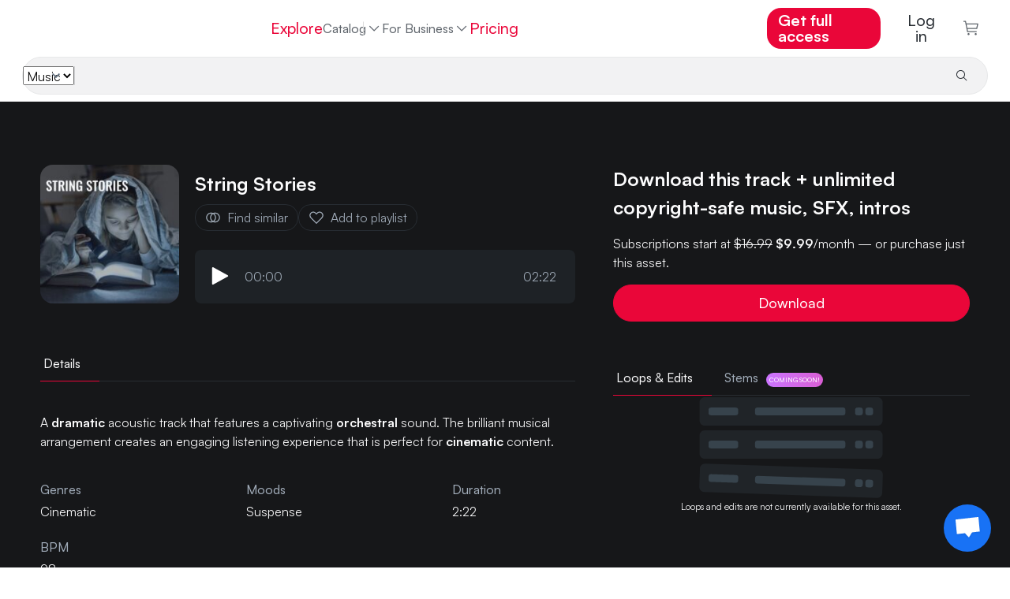

--- FILE ---
content_type: text/html
request_url: https://www.hooksounds.com/royalty-free-music/string-stories/2032582/
body_size: 26761
content:
<!doctype html>
<html lang="en">
  <head>
    <meta charset="utf-8" />
    <meta name="viewport" content="width=device-width, initial-scale=1.0" />
    <link rel="apple-touch-icon" sizes="57x57" href="/assets/icon/apple-icon-57x57.png" />
    <link rel="apple-touch-icon" sizes="60x60" href="/assets/icon/apple-icon-60x60.png" />
    <link rel="apple-touch-icon" sizes="72x72" href="/assets/icon/apple-icon-72x72.png" />
    <link rel="apple-touch-icon" sizes="76x76" href="/assets/icon/apple-icon-76x76.png" />
    <link rel="apple-touch-icon" sizes="114x114" href="/assets/icon/apple-icon-114x114.png" />
    <link rel="apple-touch-icon" sizes="120x120" href="/assets/icon/apple-icon-120x120.png" />
    <link rel="apple-touch-icon" sizes="144x144" href="/assets/icon/apple-icon-144x144.png" />
    <link rel="apple-touch-icon" sizes="152x152" href="/assets/icon/apple-icon-152x152.png" />
    <link rel="apple-touch-icon" sizes="180x180" href="/assets/icon/apple-icon-180x180.png" />
    <link rel="icon" type="image/png" sizes="192x192" href="/assets/icon/android-icon-192x192.png" />
    <link rel="icon" type="image/png" sizes="32x32" href="/assets/icon/favicon-32x32.png" />
    <link rel="icon" type="image/png" sizes="96x96" href="/assets/icon/favicon-96x96.png" />
    <link rel="icon" type="image/png" sizes="16x16" href="/assets/icon/favicon-16x16.png" />
    <link rel="shortcut icon" href="/favicon.ico" type="image/x-icon" />
    <link rel="icon" href="/favicon.ico" type="image/x-icon" />
    <link rel="manifest" href="/assets/icon/manifest.json" />
    <meta name="msapplication-TileColor" content="#ffffff" />
    <meta name="msapplication-TileImage" content="/assets/icon/ms-icon-144x144.png" />
    <meta name="theme-color" content="#ffffff" />
    <meta name="facebook-domain-verification" content="3y15ej5uuq6h7v7mcq7sldc17zrhhx" />

    <link rel="preload" href="/assets/fonts/satoshimicro.woff2" as="font" type="font/woff2" crossorigin />
    <link rel="preconnect" href="https://static.hooksounds.com" />

    <style>
      @font-face {
        font-family: 'Satoshi';
        src: url('/assets/fonts/satoshimicro.woff2') format('woff2');
        font-weight: 300 900;
        font-display: optional;
        font-style: normal;
      }
    </style>

    
		<link href="../../../_app/immutable/assets/alert.DuNaa8-a.css" rel="stylesheet">
		<link href="../../../_app/immutable/assets/language-dropdown.CTtaqB7J.css" rel="stylesheet">
		<link href="../../../_app/immutable/assets/user-dropdown.8ins46CL.css" rel="stylesheet">
		<link href="../../../_app/immutable/assets/loader.DbWHLuHQ.css" rel="stylesheet">
		<link href="../../../_app/immutable/assets/track.BNuIKrtC.css" rel="stylesheet">
		<link href="../../../_app/immutable/assets/spinner.BYceBrQj.css" rel="stylesheet">
		<link href="../../../_app/immutable/assets/separator.DC7ddyTW.css" rel="stylesheet">
		<link href="../../../_app/immutable/assets/auth-form.Bf0rPnGy.css" rel="stylesheet">
		<link href="../../../_app/immutable/assets/0.DiA4lohV.css" rel="stylesheet">
		<link href="../../../_app/immutable/assets/banner.B23skot-.css" rel="stylesheet">
		<link href="../../../_app/immutable/assets/waveform.Bs_abTBe.css" rel="stylesheet">
		<link href="../../../_app/immutable/assets/player.FI_OtSCi.css" rel="stylesheet">
		<link href="../../../_app/immutable/assets/small-track-thumbnail.D3TlW6Kp.css" rel="stylesheet">
		<link href="../../../_app/immutable/assets/track-wide.BcB6Pf6-.css" rel="stylesheet">
		<link href="../../../_app/immutable/assets/asset-list.DAWx9652.css" rel="stylesheet">
		<link href="../../../_app/immutable/assets/tabs.CqASlyVG.css" rel="stylesheet">
		<link href="../../../_app/immutable/assets/11.B7EU1Jsg.css" rel="stylesheet"><!--12qhfyh--><base href="https://www.hooksounds.com/"/> <!--[--><!--[--><link rel="canonical" href="https://www.hooksounds.com/royalty-free-music/string-stories/2032582/"/><!--]--> <!--[--><!--[--><link rel="alternate" hreflang="x-default" href="https://www.hooksounds.com/royalty-free-music/string-stories/2032582/"/><!--]--> <!--[--><!--[--><link rel="alternate" hreflang="en" href="https://www.hooksounds.com/royalty-free-music/string-stories/2032582/"/><!--]--><!--[--><link rel="alternate" hreflang="es" href="https://www.hooksounds.com/es/royalty-free-music/string-stories/2032582/"/><!--]--><!--[--><link rel="alternate" hreflang="de" href="https://www.hooksounds.com/de/royalty-free-music/string-stories/2032582/"/><!--]--><!--[--><link rel="alternate" hreflang="pt-br" href="https://www.hooksounds.com/pt-br/royalty-free-music/string-stories/2032582/"/><!--]--><!--]--><!--]--> <!--[--><!--[!--><!--]--> <!--[--><meta name="description" content="A dramatic acoustic track that features a captivating orchestral sound. The brilliant musical arrangement creates an engaging listening experience that is perfect for cinematic content."/><!--]--><!--[--><meta property="og:locale" content="en_US"/><!--]--> <!--[!--><!--]--><!--[--><meta property="og:type" content="article"/><!--]--> <!--[!--><!--]--><!--[--><meta property="og:title" content="String Stories | Royalty Free Music | HookSounds"/><!--]--> <!--[!--><!--]--><!--[--><meta property="og:description" content="A dramatic acoustic track that features a captivating orchestral sound. The brilliant musical arrangement creates an engaging listening experience that is perfect for cinematic content."/><!--]--> <!--[!--><!--]--><!--[--><meta property="og:url" content="https://www.hooksounds.com/royalty-free-music/string-stories/2032582/"/><!--]--> <!--[!--><!--]--><!--[--><meta property="og:site_name" content="HookSounds"/><!--]--> <!--[!--><!--]--><!--[--><meta property="og:image" content="https://static.hooksounds.com/uploads/2023/02/cover-2032582.jpg"/><!--]--> <!--[!--><!--]--><!--[--><meta property="og:image:secure_url" content="https://static.hooksounds.com/uploads/2023/02/cover-2032582.jpg"/><!--]--> <!--[!--><!--]--><!--[--><meta property="og:image:width" content="1000"/><!--]--> <!--[!--><!--]--><!--[--><meta property="og:image:height" content="1000"/><!--]--> <!--[!--><!--]--><!--[!--><!--]--> <!--[--><meta name="twitter:card" content="summary"/><!--]--><!--[!--><!--]--> <!--[--><meta name="twitter:description" content="A dramatic acoustic track that features a captivating orchestral sound. The brilliant musical arrangement creates an engaging listening experience that is perfect for cinematic content."/><!--]--><!--[!--><!--]--> <!--[--><meta name="twitter:title" content="String Stories | Royalty Free Music | HookSounds"/><!--]--><!--[!--><!--]--> <!--[--><meta name="twitter:image" content="https://static.hooksounds.com/uploads/2023/02/cover-2032582.jpg"/><!--]--><!--]--><!--]--> <script type="application/ld+json">
    {
      "@context": "https://schema.org/",
      "@type": "Corporation",
      "name": "HookSounds",
      "url": "https://www.hooksounds.com/",
      "logo": "https://www.hooksounds.com/assets/home-images/hooksounds-logo-header.svg",
      "image": "https://www.hooksounds.com/assets/home-images/hooksounds-logo-header.svg",
      "email": "support@hooksounds.com",
      "description": "Get original royalty free music and sound effects for YouTube, Instagram, Facebook, Podcasts, Radio, TV and any other multimedia content.",
      "address": {
        "@type": "PostalAddress",
        "postalCode": "80212",
        "streetAddress": "2985 Zenobia St.",
        "addressCountry": "United States",
        "addressRegion": "CO",
        "addressLocality": "Denver"
      },
      "telephone": "+1 718 303 2334",
      "sameAs": [
        "https://www.youtube.com/channel/UCwghrgZdUGTzjESP_ri0Itg",
        "https://www.instagram.com/HookSounds/",
        "https://www.facebook.com/HookSounds/",
        "https://twitter.com/HookSounds"
      ]
    }
  </script><!----><!--mecb2--><style>
    .svelte-progress-bar {
      position: fixed;
      top: 0;
      left: 0;
      height: 2px;
      width: 100%;
      transform-origin: left center;
      transform: scaleX(0);
      transition: transform 0.21s ease-in-out;
      z-index: 10002;
    }

    .svelte-progress-bar-hiding {
      transition: transform 0.8s ease;
    }
  </style><!----><!--1w1fk3c--><!----><script type="application/ld+json">{"@context":"https://schema.org/","@type":"MusicRecording","@id":"https://www.hooksounds.com/royalty-free-music/string-stories/2032582/","name":"String Stories","producer":{"@type":"Organization","name":"HookSounds"},"duration":"T2M22S","recordingOf":{"@type":"MusicComposition","name":"String Stories"},"acquireLicensePage":"https://www.hooksounds.com/royalty-free-music/string-stories/2032582/","audio":"https://www.hooksounds.com/royalty-free-music/string-stories/2032582/","offers":[{"@type":"Offer","name":"PRO License","priceCurrency":"USD","price":24,"identifier":2,"availability":"https://schema.org/InStock"},{"@type":"Offer","name":"BUSINESS License","priceCurrency":"USD","price":99,"identifier":3,"availability":"https://schema.org/InStock"},{"@type":"Offer","name":"BROADCAST License","priceCurrency":"USD","price":580,"identifier":4,"availability":"https://schema.org/InStock"}]}</script><!----> <!----><script type="application/ld+json">{"@context":"https://schema.org","@type":"BreadcrumbList","itemListElement":[{"@type":"ListItem","position":1,"name":"Royalty Free Music","item":"https://www.hooksounds.com/royalty-free-music/"},{"@type":"ListItem","position":2,"name":"String Stories","item":"https://www.hooksounds.com/royalty-free-music/string-stories/2032582/"}]}</script><!----><!----><title>String Stories | Royalty Free Music | HookSounds</title>
  </head>
  <body data-sveltekit-preload-data="hover">
    <div style="display: contents"><!--[--><!--[--><!----><!--[--><!--[!--><!--]--> <nav class="navbar navbar-white svelte-9zbbc8"><div class="main svelte-9zbbc8"><a class="logo-header svelte-9zbbc8" href="/"><img class="full-logo svelte-9zbbc8" alt="Royalty Free Music" title="HookSounds" src="/_app/immutable/assets/full-logo-pink-dark.DKLumNeN.svg"/></a> <ul class="navbar-nav svelte-9zbbc8"><li class="nav-item svelte-9zbbc8"><a class="nav-link svelte-9zbbc8" href="/explore/">Explore</a></li> <div class="nav-item catalog-dropdown svelte-9zbbc8"><div class="dropdown svelte-h5d5xk"><button class="nav-link dropdown-toggle svelte-h5d5xk" aria-haspopup="true" aria-expanded="false">Catalog <img class="chevron svelte-h5d5xk" src="data:image/svg+xml,%3csvg%20width='20'%20height='20'%20viewBox='0%200%2020%2020'%20fill='none'%20xmlns='http://www.w3.org/2000/svg'%3e%3cpath%20d='M10%2013.75L3.75%207.5L4.625%206.625L10%2012L15.375%206.625L16.25%207.5L10%2013.75Z'%20fill='%23A1ACB9'%20/%3e%3c/svg%3e" alt="" aria-hidden="true"/></button> <div class="dropdown-content svelte-h5d5xk"><!--[--><a class="dropdown-item svelte-h5d5xk" href="/royalty-free-music/">Music</a><a class="dropdown-item svelte-h5d5xk" href="/sound-effects/">SFX</a><a class="dropdown-item svelte-h5d5xk" href="/intros/">Intros</a><!--]--></div></div><!----></div> <div class="catalog svelte-9zbbc8"><li class="nav-item svelte-9zbbc8 nav-active"><a class="nav-link svelte-9zbbc8" href="/royalty-free-music/">Music</a></li> <li class="nav-item svelte-9zbbc8"><a class="nav-link svelte-9zbbc8" href="/sound-effects/">SFX</a></li> <li class="nav-item svelte-9zbbc8"><a class="nav-link svelte-9zbbc8" href="/intros/">Intros</a></li></div> <li class="nav-item dropdown svelte-9zbbc8"><div class="dropdown svelte-h5d5xk"><button class="nav-link dropdown-toggle svelte-h5d5xk" aria-haspopup="true" aria-expanded="false">For Business <img class="chevron svelte-h5d5xk" src="data:image/svg+xml,%3csvg%20width='20'%20height='20'%20viewBox='0%200%2020%2020'%20fill='none'%20xmlns='http://www.w3.org/2000/svg'%3e%3cpath%20d='M10%2013.75L3.75%207.5L4.625%206.625L10%2012L15.375%206.625L16.25%207.5L10%2013.75Z'%20fill='%23A1ACB9'%20/%3e%3c/svg%3e" alt="" aria-hidden="true"/></button> <div class="dropdown-content svelte-h5d5xk"><!--[--><a class="dropdown-item svelte-h5d5xk" href="/business-contact/">Teams &amp; Businesses</a><a class="dropdown-item svelte-h5d5xk" href="/about/connect/">API</a><a class="dropdown-item svelte-h5d5xk" href="/in-store-music/">In Store Music</a><!--]--></div></div><!----></li> <!--[--><li class="nav-item svelte-9zbbc8"><a class="nav-link pink svelte-9zbbc8" href="/subscriptions/">Pricing</a></li><!--]--></ul> <ul class="navbar-nav right-elements svelte-9zbbc8"><!--[--><li class="right-element svelte-9zbbc8"><!--[!--><a class="nav-link get-access main-button svelte-9zbbc8" href="/subscriptions/">Get full access</a><!--]--></li><!--]--> <!--[!--><li class="auth right-element svelte-9zbbc8"><button class="nav-link svelte-9zbbc8">Log in</button></li><!--]--> <!--[--><li class="cart"><a class="nav-link checkout svelte-9zbbc8" href="/checkout/"><img alt="Checkout" src="data:image/svg+xml,%3csvg%20width='22'%20height='22'%20viewBox='0%200%2022%2022'%20fill='none'%20xmlns='http://www.w3.org/2000/svg'%3e%3cpath%20d='M7.5%2021.5C8.32843%2021.5%209%2020.8284%209%2020C9%2019.1716%208.32843%2018.5%207.5%2018.5C6.67157%2018.5%206%2019.1716%206%2020C6%2020.8284%206.67157%2021.5%207.5%2021.5Z'%20fill='%235E646B'/%3e%3cpath%20d='M18%2021.5C18.8284%2021.5%2019.5%2020.8284%2019.5%2020C19.5%2019.1716%2018.8284%2018.5%2018%2018.5C17.1716%2018.5%2016.5%2019.1716%2016.5%2020C16.5%2020.8284%2017.1716%2021.5%2018%2021.5Z'%20fill='%235E646B'/%3e%3cpath%20d='M21%204.25015H4.365L3.75%201.10015C3.71494%200.928196%203.62068%200.77398%203.48364%200.664348C3.3466%200.554717%203.17546%200.496614%203%200.500153H0V2.00015H2.385L5.25%2016.4002C5.28506%2016.5721%205.37932%2016.7263%205.51636%2016.836C5.6534%2016.9456%205.82454%2017.0037%206%2017.0002H19.5V15.5002H6.615L6%2012.5002H19.5C19.6734%2012.5044%2019.8429%2012.4484%2019.9796%2012.3418C20.1163%2012.2351%2020.2119%2012.0843%2020.25%2011.9152L21.75%205.16515C21.7751%205.05387%2021.7745%204.93832%2021.7483%204.8273C21.722%204.71628%2021.6708%204.61271%2021.5985%204.52448C21.5261%204.43625%2021.4347%204.36568%2021.3309%204.31814C21.2272%204.2706%2021.114%204.24735%2021%204.25015ZM18.9%2011.0002H5.715L4.665%205.75015H20.0625L18.9%2011.0002Z'%20fill='%235E646B'/%3e%3c/svg%3e" loading="lazy" width="21" height="19"/> <!--[!--><!--]--></a></li><!--]--></ul></div> <div class="mobile svelte-9zbbc8"><a class="logo svelte-9zbbc8" href="/"><img alt="Royalty Free Music" title="HookSounds" src="/_app/immutable/assets/full-logo-pink-dark.DKLumNeN.svg" class="svelte-9zbbc8"/></a> <!--[--><!--[!--><a class="nav-link get-access main-button svelte-9zbbc8" href="/subscriptions/">Get full access</a><!--]--><!--]--> <a class="icon svelte-9zbbc8" href="/checkout/"><img alt="Cart" class="img_charleston-grey" src="data:image/svg+xml,%3csvg%20width='22'%20height='22'%20viewBox='0%200%2022%2022'%20fill='none'%20xmlns='http://www.w3.org/2000/svg'%3e%3cpath%20d='M7.5%2021.5C8.32843%2021.5%209%2020.8284%209%2020C9%2019.1716%208.32843%2018.5%207.5%2018.5C6.67157%2018.5%206%2019.1716%206%2020C6%2020.8284%206.67157%2021.5%207.5%2021.5Z'%20fill='%235E646B'/%3e%3cpath%20d='M18%2021.5C18.8284%2021.5%2019.5%2020.8284%2019.5%2020C19.5%2019.1716%2018.8284%2018.5%2018%2018.5C17.1716%2018.5%2016.5%2019.1716%2016.5%2020C16.5%2020.8284%2017.1716%2021.5%2018%2021.5Z'%20fill='%235E646B'/%3e%3cpath%20d='M21%204.25015H4.365L3.75%201.10015C3.71494%200.928196%203.62068%200.77398%203.48364%200.664348C3.3466%200.554717%203.17546%200.496614%203%200.500153H0V2.00015H2.385L5.25%2016.4002C5.28506%2016.5721%205.37932%2016.7263%205.51636%2016.836C5.6534%2016.9456%205.82454%2017.0037%206%2017.0002H19.5V15.5002H6.615L6%2012.5002H19.5C19.6734%2012.5044%2019.8429%2012.4484%2019.9796%2012.3418C20.1163%2012.2351%2020.2119%2012.0843%2020.25%2011.9152L21.75%205.16515C21.7751%205.05387%2021.7745%204.93832%2021.7483%204.8273C21.722%204.71628%2021.6708%204.61271%2021.5985%204.52448C21.5261%204.43625%2021.4347%204.36568%2021.3309%204.31814C21.2272%204.2706%2021.114%204.24735%2021%204.25015ZM18.9%2011.0002H5.715L4.665%205.75015H20.0625L18.9%2011.0002Z'%20fill='%235E646B'/%3e%3c/svg%3e" loading="lazy" height="16" width="16"/></a> <button class="icon hamburger svelte-9zbbc8" aria-label="Open menu"><img alt="Open menu" src="data:image/svg+xml,%3csvg%20width='16'%20height='10'%20viewBox='0%200%2016%2010'%20fill='none'%20xmlns='http://www.w3.org/2000/svg'%3e%3cpath%20fill-rule='evenodd'%20clip-rule='evenodd'%20d='M0.5%201.66667V0H15.5V1.66667H0.5ZM0.5%205.83333H15.5V4.16667H0.5V5.83333ZM0.5%2010H15.5V8.33333H0.5V10Z'%20fill='%23272c32'/%3e%3c/svg%3e" loading="lazy" width="16" height="10"/></button></div> <!--[--><div class="search bottom-border svelte-9zbbc8"><form class="search-bar svelte-1jfkr2l transition"><div class="select svelte-1jfkr2l"><select name="asset" class="svelte-1jfkr2l"><option value="music" selected class="svelte-1jfkr2l">Music</option><option value="sfx" class="svelte-1jfkr2l">SFX</option><option value="intros" class="svelte-1jfkr2l">Intros</option></select></div> <div class="line svelte-1jfkr2l"></div> <input name="search" type="text" placeholder="" aria-label="" autocomplete="off" value="" class="svelte-1jfkr2l"/> <button type="submit" class="svelte-1jfkr2l"><img src="data:image/svg+xml,%3csvg%20width='16'%20height='16'%20viewBox='0%200%2016%2016'%20fill='none'%20xmlns='http://www.w3.org/2000/svg'%3e%3cpath%20d='M14.5%2013.7931L10.7239%2010.017C11.6313%208.9277%2012.0838%207.5305%2011.9872%206.11608C11.8907%204.70165%2011.2525%203.37891%2010.2055%202.423C9.15855%201.4671%207.78335%200.951637%206.366%200.983845C4.94865%201.01605%203.59828%201.59345%202.59581%202.59593C1.59333%203.5984%201.01593%204.94877%200.983723%206.36612C0.951515%207.78347%201.46698%209.15867%202.42288%2010.2057C3.37879%2011.2526%204.70153%2011.8908%206.11596%2011.9873C7.53038%2012.0839%208.92758%2011.6314%2010.0169%2010.7241L13.7929%2014.5001L14.5%2013.7931ZM2%206.50012C2%205.6101%202.26392%204.74007%202.75838%204.00005C3.25285%203.26003%203.95565%202.68325%204.77792%202.34266C5.60019%202.00207%206.50499%201.91295%207.3779%202.08658C8.25082%202.26022%209.05264%202.6888%209.68198%203.31814C10.3113%203.94747%2010.7399%204.7493%2010.9135%205.62221C11.0872%206.49513%2010.998%207.39993%2010.6575%208.22219C10.3169%209.04446%209.74008%209.74726%209.00006%2010.2417C8.26004%2010.7362%207.39001%2011.0001%206.5%2011.0001C5.30693%2010.9988%204.1631%2010.5243%203.31948%209.68064C2.47585%208.83701%202.00132%207.69319%202%206.50012Z'%20fill='%23272C32'%20/%3e%3c/svg%3e" alt="Search" loading="lazy" class="svelte-1jfkr2l"/> <!--[!--><!--]--></button></form><!----></div><!--]--></nav> <!--[!--><!--]--><!----> <!--[!--><!--]--><!--]--> <audio id="player" hidden=""></audio> <!--[!--><!--]--><!----> <!--[!--><!----><div class="grey-background svelte-11e2fnl"><div class="container-ld"><div class="hero svelte-11e2fnl"><div class="left svelte-11e2fnl"><div class="d-flex flex-row"><!--[--><img class="track-image-desktop svelte-11e2fnl" alt="String Stories" srcset="https://static.hooksounds.com/uploads/2023/02/cover-2032582-100x100.jpg 100w, https://static.hooksounds.com/uploads/2023/02/cover-2032582-200x200.jpg 200w, https://static.hooksounds.com/uploads/2023/02/cover-2032582-300x300.jpg 300w, https://static.hooksounds.com/uploads/2023/02/cover-2032582-400x400.jpg 400w, https://static.hooksounds.com/uploads/2023/02/cover-2032582-800x800.jpg 800w, https://static.hooksounds.com/uploads/2023/02/cover-2032582.jpg 1000w" sizes="176px" fetchpriority="high"/><!--]--> <div class="player-container svelte-11e2fnl"><div class="d-flex flex-row"><!--[--><img class="track-image-mobile svelte-11e2fnl" alt="String Stories" srcset="https://static.hooksounds.com/uploads/2023/02/cover-2032582-100x100.jpg 100w, https://static.hooksounds.com/uploads/2023/02/cover-2032582-200x200.jpg 200w, https://static.hooksounds.com/uploads/2023/02/cover-2032582-300x300.jpg 300w, https://static.hooksounds.com/uploads/2023/02/cover-2032582-400x400.jpg 400w, https://static.hooksounds.com/uploads/2023/02/cover-2032582-800x800.jpg 800w, https://static.hooksounds.com/uploads/2023/02/cover-2032582.jpg 1000w" sizes="100px" fetchpriority="high"/><!--]--> <div class="d-flex flex-column"><h1 class="title svelte-11e2fnl">String Stories</h1> <div class="actions-row svelte-11e2fnl"><a rel="nofollow" class="grey-cta svelte-11e2fnl" href="/royalty-free-music/?similarTo=2032582"><img class="img_text-invert-secondary icon svelte-11e2fnl" src="data:image/svg+xml,%3csvg%20width='22'%20height='22'%20viewBox='0%200%2022%2022'%20fill='none'%20xmlns='http://www.w3.org/2000/svg'%3e%3cpath%20d='M13.75%204.125C12.8032%204.12452%2011.8666%204.3212%2011%204.7025C10.1334%204.3212%209.19682%204.12452%208.25%204.125C6.42664%204.125%204.67795%204.84933%203.38864%206.13864C2.09933%207.42795%201.375%209.17664%201.375%2011C1.375%2012.8234%202.09933%2014.572%203.38864%2015.8614C4.67795%2017.1507%206.42664%2017.875%208.25%2017.875C9.19682%2017.8755%2010.1334%2017.6788%2011%2017.2975C11.8666%2017.6788%2012.8032%2017.8755%2013.75%2017.875C15.5734%2017.875%2017.322%2017.1507%2018.6114%2015.8614C19.9007%2014.572%2020.625%2012.8234%2020.625%2011C20.625%209.17664%2019.9007%207.42795%2018.6114%206.13864C17.322%204.84933%2015.5734%204.125%2013.75%204.125ZM8.25%2016.5C6.79131%2016.5%205.39236%2015.9205%204.36091%2014.8891C3.32946%2013.8576%202.75%2012.4587%202.75%2011C2.75%209.54131%203.32946%208.14236%204.36091%207.11091C5.39236%206.07946%206.79131%205.5%208.25%205.5C8.65721%205.50039%209.06309%205.54651%209.46%205.6375C8.65704%206.2817%208.009%207.09799%207.56371%208.02613C7.11841%208.95427%206.88723%209.97057%206.88723%2011C6.88723%2012.0294%207.11841%2013.0457%207.56371%2013.9739C8.009%2014.902%208.65704%2015.7183%209.46%2016.3625C9.06309%2016.4535%208.65721%2016.4996%208.25%2016.5ZM13.75%2011C13.749%2011.9645%2013.4944%2012.9118%2013.0117%2013.7468C12.5291%2014.5818%2011.8353%2015.2753%2011%2015.7575C10.1665%2015.274%209.47471%2014.5801%208.99379%2013.7451C8.51288%2012.9102%208.25975%2011.9635%208.25975%2011C8.25975%2010.0365%208.51288%209.08982%208.99379%208.25488C9.47471%207.41993%2010.1665%206.72598%2011%206.2425C11.8353%206.72475%2012.5291%207.41817%2013.0117%208.2532C13.4944%209.08823%2013.749%2010.0355%2013.75%2011ZM13.75%2016.5C13.3428%2016.4996%2012.9369%2016.4535%2012.54%2016.3625C13.343%2015.7183%2013.991%2014.902%2014.4363%2013.9739C14.8816%2013.0457%2015.1128%2012.0294%2015.1128%2011C15.1128%209.97057%2014.8816%208.95427%2014.4363%208.02613C13.991%207.09799%2013.343%206.2817%2012.54%205.6375C12.9369%205.54651%2013.3428%205.50039%2013.75%205.5C15.2087%205.5%2016.6076%206.07946%2017.6391%207.11091C18.6705%208.14236%2019.25%209.54131%2019.25%2011C19.25%2012.4587%2018.6705%2013.8576%2017.6391%2014.8891C16.6076%2015.9205%2015.2087%2016.5%2013.75%2016.5Z'%20fill='white'/%3e%3c/svg%3e" alt="" aria-hidden="true"/> Find similar</a> <button class="grey-cta svelte-11e2fnl"><img class="img_text-invert-secondary icon svelte-11e2fnl" src="data:image/svg+xml,%3csvg%20width='22'%20height='22'%20viewBox='0%200%2022%2022'%20fill='none'%20xmlns='http://www.w3.org/2000/svg'%3e%3cpath%20d='M15.4343%204.125C15.9348%204.12458%2016.4304%204.22409%2016.892%204.4177C17.3536%204.61131%2017.7719%204.89512%2018.1224%205.2525C18.8446%205.98564%2019.2494%206.97342%2019.2494%208.0025C19.2494%209.03158%2018.8446%2010.0194%2018.1224%2010.7525L10.9999%2017.9644L3.87741%2010.7525C3.15524%2010.0194%202.75045%209.03158%202.75045%208.0025C2.75045%206.97342%203.15524%205.98564%203.87741%205.2525C4.22809%204.89538%204.64643%204.61172%205.10797%204.41808C5.56951%204.22444%206.06501%204.12471%206.56553%204.12471C7.06605%204.12471%207.56155%204.22444%208.02309%204.41808C8.48464%204.61172%208.90297%204.89538%209.25366%205.2525L10.9999%207.04L12.7393%205.26625C13.0887%204.90461%2013.5075%204.61716%2013.9705%204.42107C14.4336%204.22497%2014.9314%204.12428%2015.4343%204.125ZM15.4343%202.75C14.7506%202.74942%2014.0738%202.88534%2013.4434%203.14978C12.8129%203.41423%2012.2417%203.80188%2011.763%204.29L10.9999%205.06L10.2368%204.29C9.75756%203.80276%209.18614%203.41578%208.55584%203.15163C7.92553%202.88748%207.24895%202.75144%206.56553%202.75144C5.88211%202.75144%205.20553%202.88748%204.57523%203.15163C3.94492%203.41578%203.3735%203.80276%202.89428%204.29C1.91932%205.28249%201.37305%206.61812%201.37305%208.00938C1.37305%209.40063%201.91932%2010.7363%202.89428%2011.7288L10.9999%2019.9375L19.1055%2011.7288C20.0805%2010.7363%2020.6268%209.40063%2020.6268%208.00938C20.6268%206.61812%2020.0805%205.28249%2019.1055%204.29C18.6264%203.8025%2018.0551%203.41526%2017.4248%203.15086C16.7944%202.88646%2016.1178%202.75019%2015.4343%202.75Z'%20fill='white'/%3e%3c/svg%3e" alt="" aria-hidden="true"/> Add to playlist</button></div></div></div> <div class="mini-player svelte-11e2fnl"><div class="player-container svelte-pwqcoe"><div class="wave-container svelte-pwqcoe"><!--[!--><!--[!--><!--[!--><button><img src="data:image/svg+xml,%3csvg%20viewBox='0%200%2011%2013'%20xmlns='http://www.w3.org/2000/svg'%20xml:space='preserve'%20style='fill-rule:evenodd;clip-rule:evenodd;stroke-linejoin:round;stroke-miterlimit:2'%3e%3cpath%20d='M3.5%2014a.504.504%200%200%201-.354-.146A.504.504%200%200%201%203%2013.5v-11a.503.503%200%200%201%20.492-.5.503.503%200%200%201%20.249.062l10%205.5A.496.496%200%200%201%2014%208a.496.496%200%200%201-.259.438l-10%205.5A.497.497%200%200%201%203.5%2014Z'%20style='fill:%23fff;fill-rule:nonzero'%20transform='translate(-3%20-2)'/%3e%3c/svg%3e" class="play-pause svelte-pwqcoe" alt="Play" loading="lazy"/></button><!--]--><!--]--><!--]--> <div class="time svelte-pwqcoe">00:00</div> <div class="wave svelte-pwqcoe"><div class="container svelte-cozl0z" style=" margin-top: 1rem; margin-bottom: 1rem; "><canvas style="height: 45px" aria-hidden="true" class="svelte-cozl0z"></canvas> <!--[!--><!--]--></div><!----></div> <div class="time svelte-pwqcoe">02:22</div></div></div><!----></div></div></div> <div class="mobile-accordion-item-origin svelte-11e2fnl"><div class="details-tabs svelte-11e2fnl"><div class="svelte-a7z06w"><!--[!--><!--]--> <ul class="nav nav-pills" style="border-bottom: 1px solid var(--border-700); justify-content: flex-start; padding: 0"><!--[--><li class="nav-item tab svelte-a7z06w"><button style="color: var(--text-invert); border-bottom: 1px solid var(--magic-potion); margin-bottom: -1px; padding: 12px 24px 12px 4px;" class="svelte-a7z06w"><!--[!--><!--]--> Details <!--[!--><!--]--></button></li><!--]--></ul> <!--[!--><!--]--></div><!----></div> <div class="details svelte-1va5cdp"><!--[--><div class="description svelte-1va5cdp"><!---->A <strong>dramatic</strong> acoustic track that features a captivating <strong>orchestral</strong> sound. The brilliant musical arrangement creates an engaging listening experience that is perfect for <strong>cinematic</strong> content.

<!----></div><!--]--> <div class="main-table svelte-1va5cdp"><!--[--><div class="column svelte-1va5cdp"><h2 class="title svelte-1va5cdp">Genres</h2> <div class="links"><!--[--><a href="/royalty-free-music/genre/cinematic/" class="svelte-1va5cdp"><div>Cinematic</div></a><!--]--></div></div><!--]--> <!--[--><div class="column svelte-1va5cdp"><h2 class="title svelte-1va5cdp">Moods</h2> <div class="links"><!--[--><a href="/royalty-free-music/mood/suspense/" class="svelte-1va5cdp">Suspense</a><!--]--></div></div><!--]--> <!--[--><div class="column svelte-1va5cdp"><h2 class="title svelte-1va5cdp">Duration</h2> <div>2:22</div></div><!--]--> <!--[--><div class="column svelte-1va5cdp"><h2 class="title svelte-1va5cdp">BPM</h2> <div>98</div></div><!--]--> <!--[!--><!--]--> <!--[!--><!--]--> <!--[!--><!--]--> <!--[!--><!--]--> <!--[!--><!--]--></div> <div><h2 class="tags-title svelte-1va5cdp">Tags</h2> <div class="tags-row svelte-1va5cdp"><!--[!--><!--]--> <div class="d-flex flex-wrap"><!--[--><a class="tag svelte-9v7war" style=" border: 1px solid var(--border-500); color: var(--text-invert-secondary); --tag-hover-background: var(--charleston-black); " href="/royalty-free-music/?tagId=85/">positive</a><a class="tag svelte-9v7war" style=" border: 1px solid var(--border-500); color: var(--text-invert-secondary); --tag-hover-background: var(--charleston-black); " href="/royalty-free-music/?tagId=88/">upbeat</a><a class="tag svelte-9v7war" style=" border: 1px solid var(--border-500); color: var(--text-invert-secondary); --tag-hover-background: var(--charleston-black); " href="/royalty-free-music/?tagId=89/">uplifting</a><a class="tag svelte-9v7war" style=" border: 1px solid var(--border-500); color: var(--text-invert-secondary); --tag-hover-background: var(--charleston-black); " href="/royalty-free-music/?tagId=37/">happy</a><a class="tag svelte-9v7war" style=" border: 1px solid var(--border-500); color: var(--text-invert-secondary); --tag-hover-background: var(--charleston-black); " href="/royalty-free-music/?tagId=109/">cinematic</a><a class="tag svelte-9v7war" style=" border: 1px solid var(--border-500); color: var(--text-invert-secondary); --tag-hover-background: var(--charleston-black); " href="/royalty-free-music/?tagId=919/">hopeful</a><a class="tag svelte-9v7war" style=" border: 1px solid var(--border-500); color: var(--text-invert-secondary); --tag-hover-background: var(--charleston-black); " href="/royalty-free-music/?tagId=219/">film</a><a class="tag svelte-9v7war" style=" border: 1px solid var(--border-500); color: var(--text-invert-secondary); --tag-hover-background: var(--charleston-black); " href="/royalty-free-music/?tagId=947/">soundtrack</a><a class="tag svelte-9v7war" style=" border: 1px solid var(--border-500); color: var(--text-invert-secondary); --tag-hover-background: var(--charleston-black); " href="/royalty-free-music/?tagId=1127/">trailer</a><a class="tag svelte-9v7war" style=" border: 1px solid var(--border-500); color: var(--text-invert-secondary); --tag-hover-background: var(--charleston-black); " href="/royalty-free-music/?tagId=80/">inspiring</a><a class="tag svelte-9v7war" style=" border: 1px solid var(--border-500); color: var(--text-invert-secondary); --tag-hover-background: var(--charleston-black); " href="/royalty-free-music/?tagId=74/">emotional</a><a class="tag svelte-9v7war" style=" border: 1px solid var(--border-500); color: var(--text-invert-secondary); --tag-hover-background: var(--charleston-black); " href="/royalty-free-music/?tagId=290/">orchestral</a><a class="tag svelte-9v7war" style=" border: 1px solid var(--border-500); color: var(--text-invert-secondary); --tag-hover-background: var(--charleston-black); " href="/royalty-free-music/?tagId=938/">driving</a><a class="tag svelte-9v7war" style=" border: 1px solid var(--border-500); color: var(--text-invert-secondary); --tag-hover-background: var(--charleston-black); " href="/royalty-free-music/?tagId=99/">inspirational</a><a class="tag svelte-9v7war" style=" border: 1px solid var(--border-500); color: var(--text-invert-secondary); --tag-hover-background: var(--charleston-black); " href="/royalty-free-music/?tagId=928/">beautiful</a><a class="tag svelte-9v7war" style=" border: 1px solid var(--border-500); color: var(--text-invert-secondary); --tag-hover-background: var(--charleston-black); " href="/royalty-free-music/?tagId=115/">reflective</a><a class="tag svelte-9v7war" style=" border: 1px solid var(--border-500); color: var(--text-invert-secondary); --tag-hover-background: var(--charleston-black); " href="/royalty-free-music/?tagId=965/">warm</a><a class="tag svelte-9v7war" style=" border: 1px solid var(--border-500); color: var(--text-invert-secondary); --tag-hover-background: var(--charleston-black); " href="/royalty-free-music/?tagId=220/">movie</a><a class="tag svelte-9v7war" style=" border: 1px solid var(--border-500); color: var(--text-invert-secondary); --tag-hover-background: var(--charleston-black); " href="/royalty-free-music/?tagId=1070/">dramatic</a><a class="tag svelte-9v7war" style=" border: 1px solid var(--border-500); color: var(--text-invert-secondary); --tag-hover-background: var(--charleston-black); " href="/royalty-free-music/?tagId=1124/">romantic</a><a class="tag svelte-9v7war" style=" border: 1px solid var(--border-500); color: var(--text-invert-secondary); --tag-hover-background: var(--charleston-black); " href="/royalty-free-music/?tagId=1110/">epic</a><a class="tag svelte-9v7war" style=" border: 1px solid var(--border-500); color: var(--text-invert-secondary); --tag-hover-background: var(--charleston-black); " href="/royalty-free-music/?tagId=1109/">documentary</a><a class="tag svelte-9v7war" style=" border: 1px solid var(--border-500); color: var(--text-invert-secondary); --tag-hover-background: var(--charleston-black); " href="/royalty-free-music/?tagId=1208/">Nostalgic</a><a class="tag svelte-9v7war" style=" border: 1px solid var(--border-500); color: var(--text-invert-secondary); --tag-hover-background: var(--charleston-black); " href="/royalty-free-music/?tagId=296/">adventure</a><a class="tag svelte-9v7war" style=" border: 1px solid var(--border-500); color: var(--text-invert-secondary); --tag-hover-background: var(--charleston-black); " href="/royalty-free-music/?tagId=1385/">thoughtful</a><a class="tag svelte-9v7war" style=" border: 1px solid var(--border-500); color: var(--text-invert-secondary); --tag-hover-background: var(--charleston-black); " href="/royalty-free-music/?tagId=2032/">story</a><a class="tag svelte-9v7war" style=" border: 1px solid var(--border-500); color: var(--text-invert-secondary); --tag-hover-background: var(--charleston-black); " href="/royalty-free-music/?tagId=113/">love</a><a class="tag svelte-9v7war" style=" border: 1px solid var(--border-500); color: var(--text-invert-secondary); --tag-hover-background: var(--charleston-black); " href="/royalty-free-music/?tagId=1304/">nature</a><a class="tag svelte-9v7war" style=" border: 1px solid var(--border-500); color: var(--text-invert-secondary); --tag-hover-background: var(--charleston-black); " href="/royalty-free-music/?tagId=1399/">landscape</a><!--]--></div><!----></div></div></div><!----></div></div> <div class="right-column svelte-11e2fnl"><!--[--><div class="download-title svelte-11e2fnl">Download this track + unlimited copyright-safe music, SFX, intros</div><!--]--> <!--[--><div class="download-subtitle svelte-11e2fnl"><!---->Subscriptions start at <s>$16.99</s> <b>$9.99</b>/month — or purchase just this asset.<!----></div> <div class="buttons-row svelte-11e2fnl"><!--[!--><button type="button" class="cta params svelte-5l2r36" style="
      box-shadow: ;

      justify-content: center;
      flex: 1;
      

      --button-padding-top: 12px;
      --button-padding-bottom: 12px;
      --button-padding-left: 16px;
      --button-padding-right: 16px;
      --button-font-size: var(--md-font-size);
      --button-font-weight: var(--medium-font-weight);
      --button-line-height: 21px;
      --button-width: auto;
      --button-margin-top: 0px;
      --button-margin-bottom: 0px;
      --button-margin-left: 0px;
      --button-margin-right: 0px;
      --button-border: 1px solid var(--magic-potion);
      --button-border-radius: 128px;
      --button-color: white;
      --button-background: var(--magic-potion);
      --button-active-background: var(--magic-potion);
      --button-box-shadow: ;

      --button-width-mobile: auto;
      --button-border-mobile: 1px solid var(--magic-potion);
      --button-color-mobile: white;
      --button-background-mobile: var(--magic-potion);
      --button-active-background-mobile: var(--magic-potion);
      --button-font-size-mobile: var(--xs-font-size);
      --button-font-weight-mobile: var(--medium-font-weight);
      --button-padding-top-mobile: 10px;
      --button-padding-bottom-mobile: 10px;
      --button-padding-left-mobile: 16px;
      --button-padding-right-mobile: 16px;
      --button-margin-top-mobile: 0px;
      --button-margin-bottom-mobile: 0px;
      --button-margin-left-mobile: 0px;
      --button-margin-right-mobile: 0px;
    "><!--[!--><!--]--> <!----> Download <!--[!--><!--]--></button><!--]--><!----></div><!--]--> <div class="mobile-accordion-item-origin svelte-11e2fnl"><div class="versions svelte-11e2fnl"><div class="versions-tabs svelte-11e2fnl"><div class="svelte-a7z06w"><!--[!--><!--]--> <ul class="nav nav-pills" style="border-bottom: 1px solid var(--border-700); justify-content: flex-start; padding: 0"><!--[--><li class="nav-item tab svelte-a7z06w"><button style="color: var(--text-invert); border-bottom: 1px solid var(--magic-potion); margin-bottom: -1px; padding: 12px 24px 12px 4px;" class="svelte-a7z06w"><!--[!--><!--]--> Loops &amp; Edits <!--[!--><!--]--></button></li><li class="nav-item tab svelte-a7z06w"><button disabled style="color: var(--text-invert-secondary); border-bottom: none; margin-bottom: -1px; padding: 12px 24px 12px 4px;" class="svelte-a7z06w"><!--[!--><!--]--> Stems <!--[--><b style="background: linear-gradient(90deg, #CB75FF 0%, #D95ED4 100%);" class="pill svelte-a7z06w">Coming soon!</b><!--]--></button></li><!--]--></ul> <!--[!--><!--]--></div><!----></div> <!--[--><div class="versions-zrp svelte-11e2fnl"><img src="data:image/svg+xml,%3csvg%20width='240'%20height='132'%20viewBox='0%200%20240%20132'%20fill='none'%20xmlns='http://www.w3.org/2000/svg'%3e%3cpath%20d='M3.55762%208.54545C3.55762%204.9305%206.48812%202%2010.1031%202H229.012C232.627%202%20235.558%204.9305%20235.558%208.54545V31.4545C235.558%2035.0695%20232.627%2038%20229.012%2038H10.1031C6.48811%2038%203.55762%2035.0695%203.55762%2031.4545V8.54545Z'%20fill='%23202428'/%3e%3crect%20x='14.9214'%20y='15.1016'%20width='37.6364'%20height='9.81818'%20rx='3.27273'%20fill='%2337434C'/%3e%3crect%20x='73.8306'%20y='15.1016'%20width='114.545'%20height='9.81818'%20rx='3.27273'%20fill='%2337434C'/%3e%3crect%20x='200.648'%20y='15.1016'%20width='9.81818'%20height='9.81818'%20rx='3.27273'%20fill='%2337434C'/%3e%3crect%20x='213.74'%20y='15.1016'%20width='9.81818'%20height='9.81818'%20rx='3.27273'%20fill='%2337434C'/%3e%3cpath%20d='M3.55762%2050.5455C3.55762%2046.9305%206.48812%2044%2010.1031%2044H229.012C232.627%2044%20235.558%2046.9305%20235.558%2050.5455V73.4545C235.558%2077.0695%20232.627%2080%20229.012%2080H10.1031C6.48811%2080%203.55762%2077.0695%203.55762%2073.4545V50.5455Z'%20fill='%23202428'/%3e%3crect%20x='14.9214'%20y='57.1016'%20width='37.6364'%20height='9.81818'%20rx='3.27273'%20fill='%2337434C'/%3e%3crect%20x='73.8306'%20y='57.1016'%20width='114.545'%20height='9.81818'%20rx='3.27273'%20fill='%2337434C'/%3e%3crect%20x='200.648'%20y='57.1016'%20width='9.81818'%20height='9.81818'%20rx='3.27273'%20fill='%2337434C'/%3e%3crect%20x='213.74'%20y='57.1016'%20width='9.81818'%20height='9.81818'%20rx='3.27273'%20fill='%2337434C'/%3e%3cpath%20d='M4.02791%2092.5415C4.15407%2088.9287%207.18506%2086.1023%2010.7978%2086.2284L229.574%2093.8682C233.186%2093.9944%20236.013%2097.0254%20235.887%20100.638L235.087%20123.533C234.961%20127.146%20231.93%20129.972%20228.317%20129.846L9.54143%20122.207C5.92868%20122.08%203.10224%20119.049%203.2284%20115.437L4.02791%2092.5415Z'%20fill='%23202428'/%3e%3crect%20x='15.156'%20y='99.4922'%20width='37.6364'%20height='9.81818'%20rx='3.27273'%20transform='rotate(2%2015.156%2099.4922)'%20fill='%2337434C'/%3e%3crect%20x='74.0293'%20y='101.547'%20width='114.545'%20height='9.81818'%20rx='3.27273'%20transform='rotate(2%2074.0293%20101.547)'%20fill='%2337434C'/%3e%3crect%20x='200.77'%20y='105.969'%20width='9.81818'%20height='9.81818'%20rx='3.27273'%20transform='rotate(2%20200.77%20105.969)'%20fill='%2337434C'/%3e%3crect%20x='213.853'%20y='106.43'%20width='9.81818'%20height='9.81818'%20rx='3.27273'%20transform='rotate(2%20213.853%20106.43)'%20fill='%2337434C'/%3e%3c/svg%3e" alt="" aria-hidden="true" loading="lazy" class="svelte-11e2fnl"/> <div class="svelte-11e2fnl">Loops and edits are not currently available for this asset.</div></div><!--]--></div></div> <div class="mobile-accordion svelte-11e2fnl"><button class="svelte-11e2fnl">Details <img src="data:image/svg+xml,%3csvg%20width='20'%20height='20'%20viewBox='0%200%2020%2020'%20fill='none'%20xmlns='http://www.w3.org/2000/svg'%3e%3cpath%20d='M10%2013.75L3.75%207.5L4.625%206.625L10%2012L15.375%206.625L16.25%207.5L10%2013.75Z'%20fill='%23A1ACB9'%20/%3e%3c/svg%3e" alt="" aria-hidden="true" loading="lazy" class="svelte-11e2fnl"/></button> <button class="svelte-11e2fnl">Loops &amp; Edits <img src="data:image/svg+xml,%3csvg%20width='20'%20height='20'%20viewBox='0%200%2020%2020'%20fill='none'%20xmlns='http://www.w3.org/2000/svg'%3e%3cpath%20d='M10%2013.75L3.75%207.5L4.625%206.625L10%2012L15.375%206.625L16.25%207.5L10%2013.75Z'%20fill='%23A1ACB9'%20/%3e%3c/svg%3e" alt="" aria-hidden="true" loading="lazy" class="svelte-11e2fnl"/></button></div></div></div></div></div> <div class="container-ld"><!--[--><h2 class="similar-tracks svelte-11e2fnl">Similar tracks</h2><!--]--> <div class="grid svelte-1s509mj"><!--[--><div class="track-width svelte-1s509mj"><div class="wrap svelte-ggx4hd"><div class="button-wrap svelte-1xx57i8 with-cover"><!--[!--><!--[!--><button class="play reveal svelte-1xx57i8 with-cover"><!--[--><img src="data:image/svg+xml,%3csvg%20viewBox='0%200%2011%2013'%20xmlns='http://www.w3.org/2000/svg'%20xml:space='preserve'%20style='fill-rule:evenodd;clip-rule:evenodd;stroke-linejoin:round;stroke-miterlimit:2'%3e%3cpath%20d='M3.5%2014a.504.504%200%200%201-.354-.146A.504.504%200%200%201%203%2013.5v-11a.503.503%200%200%201%20.492-.5.503.503%200%200%201%20.249.062l10%205.5A.496.496%200%200%201%2014%208a.496.496%200%200%201-.259.438l-10%205.5A.497.497%200%200%201%203.5%2014Z'%20style='fill:%23fff;fill-rule:nonzero'%20transform='translate(-3%20-2)'/%3e%3c/svg%3e" alt="Play" loading="lazy" class="svelte-1xx57i8"/><!--]--></button><!--]--><!--]--> <!--[--><img class="cover svelte-1xx57i8" srcset="https://static.hooksounds.com/uploads/2023/02/cover-2029020-100x100.jpg 100w, https://static.hooksounds.com/uploads/2023/02/cover-2029020-200x200.jpg 200w, https://static.hooksounds.com/uploads/2023/02/cover-2029020-300x300.jpg 300w, https://static.hooksounds.com/uploads/2023/02/cover-2029020-400x400.jpg 400w, https://static.hooksounds.com/uploads/2023/02/cover-2029020-800x800.jpg 800w, https://static.hooksounds.com/uploads/2023/02/cover-2029020.jpg 1000w" aria-hidden="true" alt="" sizes="(max-width: 620px) 44px, 48px" loading="lazy"/><!--]--></div><!----> <div class="title-column svelte-ggx4hd"><a class="title svelte-ggx4hd" href="/royalty-free-music/strings-of-joy/2029020/">Strings of Joy</a> <div class="mobile-info svelte-ggx4hd"><div class="time svelte-ggx4hd">2:21</div> <!--[--><a href="/royalty-free-music/genre/cinematic/" style=" --mobile-color: #0EA7A7; --desktop-color: var(--text-primary); --mobile-background: transparent; --desktop-background: #E5FFFF; " class="svelte-1rzw8ic small">Cinematic</a><!--]--> <!--[!--><!--]--></div></div> <!--[--><button class="versions-button svelte-ggx4hd hidden">+0 <span class="svelte-ggx4hd">versions</span> <img class="chevron svelte-ggx4hd" src="data:image/svg+xml,%3csvg%20width='20'%20height='20'%20viewBox='0%200%2020%2020'%20fill='none'%20xmlns='http://www.w3.org/2000/svg'%3e%3cpath%20d='M10%2013.75L3.75%207.5L4.625%206.625L10%2012L15.375%206.625L16.25%207.5L10%2013.75Z'%20fill='%23A1ACB9'%20/%3e%3c/svg%3e" alt="Versions" loading="lazy"/></button><!--]--> <div class="wave svelte-ggx4hd"><div class="container svelte-cozl0z" style=" margin-top: 1rem; margin-bottom: 1rem; "><canvas style="height: 47px" aria-hidden="true" class="svelte-cozl0z"></canvas> <!--[!--><!--]--></div><!----></div> <div class="vertical svelte-ggx4hd"><div class="time svelte-ggx4hd">02:21</div> <!--[--><div class="bpm svelte-ggx4hd">BPM: 90</div><!--]--></div> <div class="vertical tags svelte-ggx4hd"><div class="categories svelte-ggx4hd"><!--[--><a href="/royalty-free-music/genre/cinematic/" style=" --mobile-color: #0EA7A7; --desktop-color: var(--text-primary); --mobile-background: transparent; --desktop-background: #E5FFFF; " class="svelte-1rzw8ic">Cinematic</a><!--]--> <!--[--><a href="/royalty-free-music/mood/inspirational/" style=" --mobile-color: #0EA7A7; --desktop-color: var(--text-primary); --mobile-background: transparent; --desktop-background: #E5FFFF; " class="svelte-1rzw8ic">Inspirational</a><!--]--> <!--[!--><!--]--></div> <!--[--><!--[!--><a rel="nofollow" href="/royalty-free-music/?tagId=85/" class="svelte-m96yq3 first">Positive</a><!--[-->, <!--]--><!--]--><!--[!--><a rel="nofollow" href="/royalty-free-music/?tagId=109/" class="svelte-m96yq3">Cinematic</a><!--[-->, <!--]--><!--]--><!--[!--><a rel="nofollow" href="/royalty-free-music/?tagId=219/" class="svelte-m96yq3">Film</a><!--[!--><!--]--><!--]--><!--]--><!----></div> <!--[--><a rel="nofollow" class="icon similar small svelte-ggx4hd" href="/royalty-free-music/?similarTo=2029020"><img class="img_text-secondary svelte-ggx4hd" src="data:image/svg+xml,%3csvg%20width='22'%20height='22'%20viewBox='0%200%2022%2022'%20fill='none'%20xmlns='http://www.w3.org/2000/svg'%3e%3cpath%20d='M13.75%204.125C12.8032%204.12452%2011.8666%204.3212%2011%204.7025C10.1334%204.3212%209.19682%204.12452%208.25%204.125C6.42664%204.125%204.67795%204.84933%203.38864%206.13864C2.09933%207.42795%201.375%209.17664%201.375%2011C1.375%2012.8234%202.09933%2014.572%203.38864%2015.8614C4.67795%2017.1507%206.42664%2017.875%208.25%2017.875C9.19682%2017.8755%2010.1334%2017.6788%2011%2017.2975C11.8666%2017.6788%2012.8032%2017.8755%2013.75%2017.875C15.5734%2017.875%2017.322%2017.1507%2018.6114%2015.8614C19.9007%2014.572%2020.625%2012.8234%2020.625%2011C20.625%209.17664%2019.9007%207.42795%2018.6114%206.13864C17.322%204.84933%2015.5734%204.125%2013.75%204.125ZM8.25%2016.5C6.79131%2016.5%205.39236%2015.9205%204.36091%2014.8891C3.32946%2013.8576%202.75%2012.4587%202.75%2011C2.75%209.54131%203.32946%208.14236%204.36091%207.11091C5.39236%206.07946%206.79131%205.5%208.25%205.5C8.65721%205.50039%209.06309%205.54651%209.46%205.6375C8.65704%206.2817%208.009%207.09799%207.56371%208.02613C7.11841%208.95427%206.88723%209.97057%206.88723%2011C6.88723%2012.0294%207.11841%2013.0457%207.56371%2013.9739C8.009%2014.902%208.65704%2015.7183%209.46%2016.3625C9.06309%2016.4535%208.65721%2016.4996%208.25%2016.5ZM13.75%2011C13.749%2011.9645%2013.4944%2012.9118%2013.0117%2013.7468C12.5291%2014.5818%2011.8353%2015.2753%2011%2015.7575C10.1665%2015.274%209.47471%2014.5801%208.99379%2013.7451C8.51288%2012.9102%208.25975%2011.9635%208.25975%2011C8.25975%2010.0365%208.51288%209.08982%208.99379%208.25488C9.47471%207.41993%2010.1665%206.72598%2011%206.2425C11.8353%206.72475%2012.5291%207.41817%2013.0117%208.2532C13.4944%209.08823%2013.749%2010.0355%2013.75%2011ZM13.75%2016.5C13.3428%2016.4996%2012.9369%2016.4535%2012.54%2016.3625C13.343%2015.7183%2013.991%2014.902%2014.4363%2013.9739C14.8816%2013.0457%2015.1128%2012.0294%2015.1128%2011C15.1128%209.97057%2014.8816%208.95427%2014.4363%208.02613C13.991%207.09799%2013.343%206.2817%2012.54%205.6375C12.9369%205.54651%2013.3428%205.50039%2013.75%205.5C15.2087%205.5%2016.6076%206.07946%2017.6391%207.11091C18.6705%208.14236%2019.25%209.54131%2019.25%2011C19.25%2012.4587%2018.6705%2013.8576%2017.6391%2014.8891C16.6076%2015.9205%2015.2087%2016.5%2013.75%2016.5Z'%20fill='white'/%3e%3c/svg%3e" alt="Similar tracks" loading="lazy"/></a><!--]--> <button class="icon small svelte-ggx4hd"><!--[!--><img class="img_text-secondary svelte-ggx4hd" src="data:image/svg+xml,%3csvg%20width='22'%20height='22'%20viewBox='0%200%2022%2022'%20fill='none'%20xmlns='http://www.w3.org/2000/svg'%3e%3cpath%20d='M15.4343%204.125C15.9348%204.12458%2016.4304%204.22409%2016.892%204.4177C17.3536%204.61131%2017.7719%204.89512%2018.1224%205.2525C18.8446%205.98564%2019.2494%206.97342%2019.2494%208.0025C19.2494%209.03158%2018.8446%2010.0194%2018.1224%2010.7525L10.9999%2017.9644L3.87741%2010.7525C3.15524%2010.0194%202.75045%209.03158%202.75045%208.0025C2.75045%206.97342%203.15524%205.98564%203.87741%205.2525C4.22809%204.89538%204.64643%204.61172%205.10797%204.41808C5.56951%204.22444%206.06501%204.12471%206.56553%204.12471C7.06605%204.12471%207.56155%204.22444%208.02309%204.41808C8.48464%204.61172%208.90297%204.89538%209.25366%205.2525L10.9999%207.04L12.7393%205.26625C13.0887%204.90461%2013.5075%204.61716%2013.9705%204.42107C14.4336%204.22497%2014.9314%204.12428%2015.4343%204.125ZM15.4343%202.75C14.7506%202.74942%2014.0738%202.88534%2013.4434%203.14978C12.8129%203.41423%2012.2417%203.80188%2011.763%204.29L10.9999%205.06L10.2368%204.29C9.75756%203.80276%209.18614%203.41578%208.55584%203.15163C7.92553%202.88748%207.24895%202.75144%206.56553%202.75144C5.88211%202.75144%205.20553%202.88748%204.57523%203.15163C3.94492%203.41578%203.3735%203.80276%202.89428%204.29C1.91932%205.28249%201.37305%206.61812%201.37305%208.00938C1.37305%209.40063%201.91932%2010.7363%202.89428%2011.7288L10.9999%2019.9375L19.1055%2011.7288C20.0805%2010.7363%2020.6268%209.40063%2020.6268%208.00938C20.6268%206.61812%2020.0805%205.28249%2019.1055%204.29C18.6264%203.8025%2018.0551%203.41526%2017.4248%203.15086C16.7944%202.88646%2016.1178%202.75019%2015.4343%202.75Z'%20fill='white'/%3e%3c/svg%3e" alt="Save" loading="lazy"/><!--]--></button> <!--[!--><!--[--><button class="icon small download-button svelte-eikqtt"><img class="img_text-secondary svelte-eikqtt" src="data:image/svg+xml,%3csvg%20width='22'%20height='22'%20viewBox='0%200%2022%2022'%20fill='none'%20xmlns='http://www.w3.org/2000/svg'%3e%3cpath%20d='M17.875%2016.5V19.25H4.125V16.5H2.75V19.25C2.75%2019.6147%202.89487%2019.9644%203.15273%2020.2223C3.41059%2020.4801%203.76033%2020.625%204.125%2020.625H17.875C18.2397%2020.625%2018.5894%2020.4801%2018.8473%2020.2223C19.1051%2019.9644%2019.25%2019.6147%2019.25%2019.25V16.5H17.875Z'%20fill='white'/%3e%3cpath%20d='M17.875%209.625L16.9056%208.65563L11.6875%2013.8669V1.375H10.3125V13.8669L5.09437%208.65563L4.125%209.625L11%2016.5L17.875%209.625Z'%20fill='white'/%3e%3c/svg%3e" alt="Download" loading="lazy"/></button><!--]--><!--]--><!----></div> <!--[!--><!--]--><!----></div><div class="track-width svelte-1s509mj"><div class="wrap svelte-ggx4hd"><div class="button-wrap svelte-1xx57i8 with-cover"><!--[!--><!--[!--><button class="play reveal svelte-1xx57i8 with-cover"><!--[--><img src="data:image/svg+xml,%3csvg%20viewBox='0%200%2011%2013'%20xmlns='http://www.w3.org/2000/svg'%20xml:space='preserve'%20style='fill-rule:evenodd;clip-rule:evenodd;stroke-linejoin:round;stroke-miterlimit:2'%3e%3cpath%20d='M3.5%2014a.504.504%200%200%201-.354-.146A.504.504%200%200%201%203%2013.5v-11a.503.503%200%200%201%20.492-.5.503.503%200%200%201%20.249.062l10%205.5A.496.496%200%200%201%2014%208a.496.496%200%200%201-.259.438l-10%205.5A.497.497%200%200%201%203.5%2014Z'%20style='fill:%23fff;fill-rule:nonzero'%20transform='translate(-3%20-2)'/%3e%3c/svg%3e" alt="Play" loading="lazy" class="svelte-1xx57i8"/><!--]--></button><!--]--><!--]--> <!--[--><img class="cover svelte-1xx57i8" srcset="https://static.hooksounds.com/uploads/2023/02/cover-2152505-100x100.jpg 100w, https://static.hooksounds.com/uploads/2023/02/cover-2152505-200x200.jpg 200w, https://static.hooksounds.com/uploads/2023/02/cover-2152505-300x300.jpg 300w, https://static.hooksounds.com/uploads/2023/02/cover-2152505-400x400.jpg 400w, https://static.hooksounds.com/uploads/2023/02/cover-2152505-800x800.jpg 800w, https://static.hooksounds.com/uploads/2023/02/cover-2152505.jpg 1000w" aria-hidden="true" alt="" sizes="(max-width: 620px) 44px, 48px" loading="lazy"/><!--]--></div><!----> <div class="title-column svelte-ggx4hd"><a class="title svelte-ggx4hd" href="/royalty-free-music/symphonic-war/2152505/">Symphonic War</a> <div class="mobile-info svelte-ggx4hd"><div class="time svelte-ggx4hd">2:04</div> <!--[--><a href="/royalty-free-music/genre/cinematic/" style=" --mobile-color: #0EA7A7; --desktop-color: var(--text-primary); --mobile-background: transparent; --desktop-background: #E5FFFF; " class="svelte-1rzw8ic small">Cinematic</a><!--]--> <!--[!--><!--]--></div></div> <!--[--><button class="versions-button svelte-ggx4hd hidden">+0 <span class="svelte-ggx4hd">versions</span> <img class="chevron svelte-ggx4hd" src="data:image/svg+xml,%3csvg%20width='20'%20height='20'%20viewBox='0%200%2020%2020'%20fill='none'%20xmlns='http://www.w3.org/2000/svg'%3e%3cpath%20d='M10%2013.75L3.75%207.5L4.625%206.625L10%2012L15.375%206.625L16.25%207.5L10%2013.75Z'%20fill='%23A1ACB9'%20/%3e%3c/svg%3e" alt="Versions" loading="lazy"/></button><!--]--> <div class="wave svelte-ggx4hd"><div class="container svelte-cozl0z" style=" margin-top: 1rem; margin-bottom: 1rem; "><canvas style="height: 47px" aria-hidden="true" class="svelte-cozl0z"></canvas> <!--[!--><!--]--></div><!----></div> <div class="vertical svelte-ggx4hd"><div class="time svelte-ggx4hd">02:04</div> <!--[--><div class="bpm svelte-ggx4hd">BPM: 115</div><!--]--></div> <div class="vertical tags svelte-ggx4hd"><div class="categories svelte-ggx4hd"><!--[--><a href="/royalty-free-music/genre/cinematic/" style=" --mobile-color: #0EA7A7; --desktop-color: var(--text-primary); --mobile-background: transparent; --desktop-background: #E5FFFF; " class="svelte-1rzw8ic">Cinematic</a><!--]--> <!--[--><a href="/royalty-free-music/mood/suspense/" style=" --mobile-color: #FD22E4; --desktop-color: var(--text-primary); --mobile-background: transparent; --desktop-background: #FFE5FC; " class="svelte-1rzw8ic">Suspense</a><!--]--> <!--[!--><!--]--></div> <!--[--><!--[!--><a rel="nofollow" href="/royalty-free-music/?tagId=109/" class="svelte-m96yq3 first">Cinematic</a><!--[-->, <!--]--><!--]--><!--[!--><a rel="nofollow" href="/royalty-free-music/?tagId=919/" class="svelte-m96yq3">Hopeful</a><!--[-->, <!--]--><!--]--><!--[!--><a rel="nofollow" href="/royalty-free-music/?tagId=219/" class="svelte-m96yq3">Film</a><!--[!--><!--]--><!--]--><!--]--><!----></div> <!--[--><a rel="nofollow" class="icon similar small svelte-ggx4hd" href="/royalty-free-music/?similarTo=2152505"><img class="img_text-secondary svelte-ggx4hd" src="data:image/svg+xml,%3csvg%20width='22'%20height='22'%20viewBox='0%200%2022%2022'%20fill='none'%20xmlns='http://www.w3.org/2000/svg'%3e%3cpath%20d='M13.75%204.125C12.8032%204.12452%2011.8666%204.3212%2011%204.7025C10.1334%204.3212%209.19682%204.12452%208.25%204.125C6.42664%204.125%204.67795%204.84933%203.38864%206.13864C2.09933%207.42795%201.375%209.17664%201.375%2011C1.375%2012.8234%202.09933%2014.572%203.38864%2015.8614C4.67795%2017.1507%206.42664%2017.875%208.25%2017.875C9.19682%2017.8755%2010.1334%2017.6788%2011%2017.2975C11.8666%2017.6788%2012.8032%2017.8755%2013.75%2017.875C15.5734%2017.875%2017.322%2017.1507%2018.6114%2015.8614C19.9007%2014.572%2020.625%2012.8234%2020.625%2011C20.625%209.17664%2019.9007%207.42795%2018.6114%206.13864C17.322%204.84933%2015.5734%204.125%2013.75%204.125ZM8.25%2016.5C6.79131%2016.5%205.39236%2015.9205%204.36091%2014.8891C3.32946%2013.8576%202.75%2012.4587%202.75%2011C2.75%209.54131%203.32946%208.14236%204.36091%207.11091C5.39236%206.07946%206.79131%205.5%208.25%205.5C8.65721%205.50039%209.06309%205.54651%209.46%205.6375C8.65704%206.2817%208.009%207.09799%207.56371%208.02613C7.11841%208.95427%206.88723%209.97057%206.88723%2011C6.88723%2012.0294%207.11841%2013.0457%207.56371%2013.9739C8.009%2014.902%208.65704%2015.7183%209.46%2016.3625C9.06309%2016.4535%208.65721%2016.4996%208.25%2016.5ZM13.75%2011C13.749%2011.9645%2013.4944%2012.9118%2013.0117%2013.7468C12.5291%2014.5818%2011.8353%2015.2753%2011%2015.7575C10.1665%2015.274%209.47471%2014.5801%208.99379%2013.7451C8.51288%2012.9102%208.25975%2011.9635%208.25975%2011C8.25975%2010.0365%208.51288%209.08982%208.99379%208.25488C9.47471%207.41993%2010.1665%206.72598%2011%206.2425C11.8353%206.72475%2012.5291%207.41817%2013.0117%208.2532C13.4944%209.08823%2013.749%2010.0355%2013.75%2011ZM13.75%2016.5C13.3428%2016.4996%2012.9369%2016.4535%2012.54%2016.3625C13.343%2015.7183%2013.991%2014.902%2014.4363%2013.9739C14.8816%2013.0457%2015.1128%2012.0294%2015.1128%2011C15.1128%209.97057%2014.8816%208.95427%2014.4363%208.02613C13.991%207.09799%2013.343%206.2817%2012.54%205.6375C12.9369%205.54651%2013.3428%205.50039%2013.75%205.5C15.2087%205.5%2016.6076%206.07946%2017.6391%207.11091C18.6705%208.14236%2019.25%209.54131%2019.25%2011C19.25%2012.4587%2018.6705%2013.8576%2017.6391%2014.8891C16.6076%2015.9205%2015.2087%2016.5%2013.75%2016.5Z'%20fill='white'/%3e%3c/svg%3e" alt="Similar tracks" loading="lazy"/></a><!--]--> <button class="icon small svelte-ggx4hd"><!--[!--><img class="img_text-secondary svelte-ggx4hd" src="data:image/svg+xml,%3csvg%20width='22'%20height='22'%20viewBox='0%200%2022%2022'%20fill='none'%20xmlns='http://www.w3.org/2000/svg'%3e%3cpath%20d='M15.4343%204.125C15.9348%204.12458%2016.4304%204.22409%2016.892%204.4177C17.3536%204.61131%2017.7719%204.89512%2018.1224%205.2525C18.8446%205.98564%2019.2494%206.97342%2019.2494%208.0025C19.2494%209.03158%2018.8446%2010.0194%2018.1224%2010.7525L10.9999%2017.9644L3.87741%2010.7525C3.15524%2010.0194%202.75045%209.03158%202.75045%208.0025C2.75045%206.97342%203.15524%205.98564%203.87741%205.2525C4.22809%204.89538%204.64643%204.61172%205.10797%204.41808C5.56951%204.22444%206.06501%204.12471%206.56553%204.12471C7.06605%204.12471%207.56155%204.22444%208.02309%204.41808C8.48464%204.61172%208.90297%204.89538%209.25366%205.2525L10.9999%207.04L12.7393%205.26625C13.0887%204.90461%2013.5075%204.61716%2013.9705%204.42107C14.4336%204.22497%2014.9314%204.12428%2015.4343%204.125ZM15.4343%202.75C14.7506%202.74942%2014.0738%202.88534%2013.4434%203.14978C12.8129%203.41423%2012.2417%203.80188%2011.763%204.29L10.9999%205.06L10.2368%204.29C9.75756%203.80276%209.18614%203.41578%208.55584%203.15163C7.92553%202.88748%207.24895%202.75144%206.56553%202.75144C5.88211%202.75144%205.20553%202.88748%204.57523%203.15163C3.94492%203.41578%203.3735%203.80276%202.89428%204.29C1.91932%205.28249%201.37305%206.61812%201.37305%208.00938C1.37305%209.40063%201.91932%2010.7363%202.89428%2011.7288L10.9999%2019.9375L19.1055%2011.7288C20.0805%2010.7363%2020.6268%209.40063%2020.6268%208.00938C20.6268%206.61812%2020.0805%205.28249%2019.1055%204.29C18.6264%203.8025%2018.0551%203.41526%2017.4248%203.15086C16.7944%202.88646%2016.1178%202.75019%2015.4343%202.75Z'%20fill='white'/%3e%3c/svg%3e" alt="Save" loading="lazy"/><!--]--></button> <!--[!--><!--[--><button class="icon small download-button svelte-eikqtt"><img class="img_text-secondary svelte-eikqtt" src="data:image/svg+xml,%3csvg%20width='22'%20height='22'%20viewBox='0%200%2022%2022'%20fill='none'%20xmlns='http://www.w3.org/2000/svg'%3e%3cpath%20d='M17.875%2016.5V19.25H4.125V16.5H2.75V19.25C2.75%2019.6147%202.89487%2019.9644%203.15273%2020.2223C3.41059%2020.4801%203.76033%2020.625%204.125%2020.625H17.875C18.2397%2020.625%2018.5894%2020.4801%2018.8473%2020.2223C19.1051%2019.9644%2019.25%2019.6147%2019.25%2019.25V16.5H17.875Z'%20fill='white'/%3e%3cpath%20d='M17.875%209.625L16.9056%208.65563L11.6875%2013.8669V1.375H10.3125V13.8669L5.09437%208.65563L4.125%209.625L11%2016.5L17.875%209.625Z'%20fill='white'/%3e%3c/svg%3e" alt="Download" loading="lazy"/></button><!--]--><!--]--><!----></div> <!--[!--><!--]--><!----></div><div class="track-width svelte-1s509mj"><div class="wrap svelte-ggx4hd"><div class="button-wrap svelte-1xx57i8 with-cover"><!--[!--><!--[!--><button class="play reveal svelte-1xx57i8 with-cover"><!--[--><img src="data:image/svg+xml,%3csvg%20viewBox='0%200%2011%2013'%20xmlns='http://www.w3.org/2000/svg'%20xml:space='preserve'%20style='fill-rule:evenodd;clip-rule:evenodd;stroke-linejoin:round;stroke-miterlimit:2'%3e%3cpath%20d='M3.5%2014a.504.504%200%200%201-.354-.146A.504.504%200%200%201%203%2013.5v-11a.503.503%200%200%201%20.492-.5.503.503%200%200%201%20.249.062l10%205.5A.496.496%200%200%201%2014%208a.496.496%200%200%201-.259.438l-10%205.5A.497.497%200%200%201%203.5%2014Z'%20style='fill:%23fff;fill-rule:nonzero'%20transform='translate(-3%20-2)'/%3e%3c/svg%3e" alt="Play" loading="lazy" class="svelte-1xx57i8"/><!--]--></button><!--]--><!--]--> <!--[--><img class="cover svelte-1xx57i8" srcset="https://static.hooksounds.com/uploads/2023/02/cover-943828-100x100.jpg 100w, https://static.hooksounds.com/uploads/2023/02/cover-943828-200x200.jpg 200w, https://static.hooksounds.com/uploads/2023/02/cover-943828-300x300.jpg 300w, https://static.hooksounds.com/uploads/2023/02/cover-943828-400x400.jpg 400w, https://static.hooksounds.com/uploads/2023/02/cover-943828-800x800.jpg 800w, https://static.hooksounds.com/uploads/2023/02/cover-943828.jpg 1000w" aria-hidden="true" alt="" sizes="(max-width: 620px) 44px, 48px" loading="lazy"/><!--]--></div><!----> <div class="title-column svelte-ggx4hd"><a class="title svelte-ggx4hd" href="/royalty-free-music/epic-timelapse/943828/">Epic Timelapse</a> <div class="mobile-info svelte-ggx4hd"><div class="time svelte-ggx4hd">2:19</div> <!--[--><a href="/royalty-free-music/genre/cinematic/" style=" --mobile-color: #0EA7A7; --desktop-color: var(--text-primary); --mobile-background: transparent; --desktop-background: #E5FFFF; " class="svelte-1rzw8ic small">Cinematic</a><!--]--> <!--[!--><!--]--></div></div> <!--[--><button class="versions-button svelte-ggx4hd hidden">+0 <span class="svelte-ggx4hd">versions</span> <img class="chevron svelte-ggx4hd" src="data:image/svg+xml,%3csvg%20width='20'%20height='20'%20viewBox='0%200%2020%2020'%20fill='none'%20xmlns='http://www.w3.org/2000/svg'%3e%3cpath%20d='M10%2013.75L3.75%207.5L4.625%206.625L10%2012L15.375%206.625L16.25%207.5L10%2013.75Z'%20fill='%23A1ACB9'%20/%3e%3c/svg%3e" alt="Versions" loading="lazy"/></button><!--]--> <div class="wave svelte-ggx4hd"><div class="container svelte-cozl0z" style=" margin-top: 1rem; margin-bottom: 1rem; "><canvas style="height: 47px" aria-hidden="true" class="svelte-cozl0z"></canvas> <!--[!--><!--]--></div><!----></div> <div class="vertical svelte-ggx4hd"><div class="time svelte-ggx4hd">02:19</div> <!--[--><div class="bpm svelte-ggx4hd">BPM: 145</div><!--]--></div> <div class="vertical tags svelte-ggx4hd"><div class="categories svelte-ggx4hd"><!--[--><a href="/royalty-free-music/genre/cinematic/" style=" --mobile-color: #0EA7A7; --desktop-color: var(--text-primary); --mobile-background: transparent; --desktop-background: #E5FFFF; " class="svelte-1rzw8ic">Cinematic</a><!--]--> <!--[--><a href="/royalty-free-music/mood/fantasy/" style=" --mobile-color: #FD22E4; --desktop-color: var(--text-primary); --mobile-background: transparent; --desktop-background: #FFE5FC; " class="svelte-1rzw8ic">Fantasy</a><!--]--> <!--[!--><!--]--></div> <!--[--><!--[!--><a rel="nofollow" href="/royalty-free-music/?tagId=109/" class="svelte-m96yq3 first">Cinematic</a><!--[-->, <!--]--><!--]--><!--[!--><a rel="nofollow" href="/royalty-free-music/?tagId=219/" class="svelte-m96yq3">Film</a><!--[-->, <!--]--><!--]--><!--[!--><a rel="nofollow" href="/royalty-free-music/?tagId=947/" class="svelte-m96yq3">Soundtrack</a><!--[!--><!--]--><!--]--><!--]--><!----></div> <!--[--><a rel="nofollow" class="icon similar small svelte-ggx4hd" href="/royalty-free-music/?similarTo=943828"><img class="img_text-secondary svelte-ggx4hd" src="data:image/svg+xml,%3csvg%20width='22'%20height='22'%20viewBox='0%200%2022%2022'%20fill='none'%20xmlns='http://www.w3.org/2000/svg'%3e%3cpath%20d='M13.75%204.125C12.8032%204.12452%2011.8666%204.3212%2011%204.7025C10.1334%204.3212%209.19682%204.12452%208.25%204.125C6.42664%204.125%204.67795%204.84933%203.38864%206.13864C2.09933%207.42795%201.375%209.17664%201.375%2011C1.375%2012.8234%202.09933%2014.572%203.38864%2015.8614C4.67795%2017.1507%206.42664%2017.875%208.25%2017.875C9.19682%2017.8755%2010.1334%2017.6788%2011%2017.2975C11.8666%2017.6788%2012.8032%2017.8755%2013.75%2017.875C15.5734%2017.875%2017.322%2017.1507%2018.6114%2015.8614C19.9007%2014.572%2020.625%2012.8234%2020.625%2011C20.625%209.17664%2019.9007%207.42795%2018.6114%206.13864C17.322%204.84933%2015.5734%204.125%2013.75%204.125ZM8.25%2016.5C6.79131%2016.5%205.39236%2015.9205%204.36091%2014.8891C3.32946%2013.8576%202.75%2012.4587%202.75%2011C2.75%209.54131%203.32946%208.14236%204.36091%207.11091C5.39236%206.07946%206.79131%205.5%208.25%205.5C8.65721%205.50039%209.06309%205.54651%209.46%205.6375C8.65704%206.2817%208.009%207.09799%207.56371%208.02613C7.11841%208.95427%206.88723%209.97057%206.88723%2011C6.88723%2012.0294%207.11841%2013.0457%207.56371%2013.9739C8.009%2014.902%208.65704%2015.7183%209.46%2016.3625C9.06309%2016.4535%208.65721%2016.4996%208.25%2016.5ZM13.75%2011C13.749%2011.9645%2013.4944%2012.9118%2013.0117%2013.7468C12.5291%2014.5818%2011.8353%2015.2753%2011%2015.7575C10.1665%2015.274%209.47471%2014.5801%208.99379%2013.7451C8.51288%2012.9102%208.25975%2011.9635%208.25975%2011C8.25975%2010.0365%208.51288%209.08982%208.99379%208.25488C9.47471%207.41993%2010.1665%206.72598%2011%206.2425C11.8353%206.72475%2012.5291%207.41817%2013.0117%208.2532C13.4944%209.08823%2013.749%2010.0355%2013.75%2011ZM13.75%2016.5C13.3428%2016.4996%2012.9369%2016.4535%2012.54%2016.3625C13.343%2015.7183%2013.991%2014.902%2014.4363%2013.9739C14.8816%2013.0457%2015.1128%2012.0294%2015.1128%2011C15.1128%209.97057%2014.8816%208.95427%2014.4363%208.02613C13.991%207.09799%2013.343%206.2817%2012.54%205.6375C12.9369%205.54651%2013.3428%205.50039%2013.75%205.5C15.2087%205.5%2016.6076%206.07946%2017.6391%207.11091C18.6705%208.14236%2019.25%209.54131%2019.25%2011C19.25%2012.4587%2018.6705%2013.8576%2017.6391%2014.8891C16.6076%2015.9205%2015.2087%2016.5%2013.75%2016.5Z'%20fill='white'/%3e%3c/svg%3e" alt="Similar tracks" loading="lazy"/></a><!--]--> <button class="icon small svelte-ggx4hd"><!--[!--><img class="img_text-secondary svelte-ggx4hd" src="data:image/svg+xml,%3csvg%20width='22'%20height='22'%20viewBox='0%200%2022%2022'%20fill='none'%20xmlns='http://www.w3.org/2000/svg'%3e%3cpath%20d='M15.4343%204.125C15.9348%204.12458%2016.4304%204.22409%2016.892%204.4177C17.3536%204.61131%2017.7719%204.89512%2018.1224%205.2525C18.8446%205.98564%2019.2494%206.97342%2019.2494%208.0025C19.2494%209.03158%2018.8446%2010.0194%2018.1224%2010.7525L10.9999%2017.9644L3.87741%2010.7525C3.15524%2010.0194%202.75045%209.03158%202.75045%208.0025C2.75045%206.97342%203.15524%205.98564%203.87741%205.2525C4.22809%204.89538%204.64643%204.61172%205.10797%204.41808C5.56951%204.22444%206.06501%204.12471%206.56553%204.12471C7.06605%204.12471%207.56155%204.22444%208.02309%204.41808C8.48464%204.61172%208.90297%204.89538%209.25366%205.2525L10.9999%207.04L12.7393%205.26625C13.0887%204.90461%2013.5075%204.61716%2013.9705%204.42107C14.4336%204.22497%2014.9314%204.12428%2015.4343%204.125ZM15.4343%202.75C14.7506%202.74942%2014.0738%202.88534%2013.4434%203.14978C12.8129%203.41423%2012.2417%203.80188%2011.763%204.29L10.9999%205.06L10.2368%204.29C9.75756%203.80276%209.18614%203.41578%208.55584%203.15163C7.92553%202.88748%207.24895%202.75144%206.56553%202.75144C5.88211%202.75144%205.20553%202.88748%204.57523%203.15163C3.94492%203.41578%203.3735%203.80276%202.89428%204.29C1.91932%205.28249%201.37305%206.61812%201.37305%208.00938C1.37305%209.40063%201.91932%2010.7363%202.89428%2011.7288L10.9999%2019.9375L19.1055%2011.7288C20.0805%2010.7363%2020.6268%209.40063%2020.6268%208.00938C20.6268%206.61812%2020.0805%205.28249%2019.1055%204.29C18.6264%203.8025%2018.0551%203.41526%2017.4248%203.15086C16.7944%202.88646%2016.1178%202.75019%2015.4343%202.75Z'%20fill='white'/%3e%3c/svg%3e" alt="Save" loading="lazy"/><!--]--></button> <!--[!--><!--[--><button class="icon small download-button svelte-eikqtt"><img class="img_text-secondary svelte-eikqtt" src="data:image/svg+xml,%3csvg%20width='22'%20height='22'%20viewBox='0%200%2022%2022'%20fill='none'%20xmlns='http://www.w3.org/2000/svg'%3e%3cpath%20d='M17.875%2016.5V19.25H4.125V16.5H2.75V19.25C2.75%2019.6147%202.89487%2019.9644%203.15273%2020.2223C3.41059%2020.4801%203.76033%2020.625%204.125%2020.625H17.875C18.2397%2020.625%2018.5894%2020.4801%2018.8473%2020.2223C19.1051%2019.9644%2019.25%2019.6147%2019.25%2019.25V16.5H17.875Z'%20fill='white'/%3e%3cpath%20d='M17.875%209.625L16.9056%208.65563L11.6875%2013.8669V1.375H10.3125V13.8669L5.09437%208.65563L4.125%209.625L11%2016.5L17.875%209.625Z'%20fill='white'/%3e%3c/svg%3e" alt="Download" loading="lazy"/></button><!--]--><!--]--><!----></div> <!--[!--><!--]--><!----></div><div class="track-width svelte-1s509mj"><div class="wrap svelte-ggx4hd"><div class="button-wrap svelte-1xx57i8 with-cover"><!--[!--><!--[!--><button class="play reveal svelte-1xx57i8 with-cover"><!--[--><img src="data:image/svg+xml,%3csvg%20viewBox='0%200%2011%2013'%20xmlns='http://www.w3.org/2000/svg'%20xml:space='preserve'%20style='fill-rule:evenodd;clip-rule:evenodd;stroke-linejoin:round;stroke-miterlimit:2'%3e%3cpath%20d='M3.5%2014a.504.504%200%200%201-.354-.146A.504.504%200%200%201%203%2013.5v-11a.503.503%200%200%201%20.492-.5.503.503%200%200%201%20.249.062l10%205.5A.496.496%200%200%201%2014%208a.496.496%200%200%201-.259.438l-10%205.5A.497.497%200%200%201%203.5%2014Z'%20style='fill:%23fff;fill-rule:nonzero'%20transform='translate(-3%20-2)'/%3e%3c/svg%3e" alt="Play" loading="lazy" class="svelte-1xx57i8"/><!--]--></button><!--]--><!--]--> <!--[--><img class="cover svelte-1xx57i8" srcset="https://static.hooksounds.com/uploads/2023/02/cover-2097234-100x100.jpg 100w, https://static.hooksounds.com/uploads/2023/02/cover-2097234-200x200.jpg 200w, https://static.hooksounds.com/uploads/2023/02/cover-2097234-300x300.jpg 300w, https://static.hooksounds.com/uploads/2023/02/cover-2097234-400x400.jpg 400w, https://static.hooksounds.com/uploads/2023/02/cover-2097234-800x800.jpg 800w, https://static.hooksounds.com/uploads/2023/02/cover-2097234.jpg 1000w" aria-hidden="true" alt="" sizes="(max-width: 620px) 44px, 48px" loading="lazy"/><!--]--></div><!----> <div class="title-column svelte-ggx4hd"><a class="title svelte-ggx4hd" href="/royalty-free-music/emotional-strings/2097234/">Emotional Strings</a> <div class="mobile-info svelte-ggx4hd"><div class="time svelte-ggx4hd">2:07</div> <!--[--><a href="/royalty-free-music/genre/cinematic/" style=" --mobile-color: #0EA7A7; --desktop-color: var(--text-primary); --mobile-background: transparent; --desktop-background: #E5FFFF; " class="svelte-1rzw8ic small">Cinematic</a><!--]--> <!--[!--><!--]--></div></div> <!--[--><button class="versions-button svelte-ggx4hd hidden">+0 <span class="svelte-ggx4hd">versions</span> <img class="chevron svelte-ggx4hd" src="data:image/svg+xml,%3csvg%20width='20'%20height='20'%20viewBox='0%200%2020%2020'%20fill='none'%20xmlns='http://www.w3.org/2000/svg'%3e%3cpath%20d='M10%2013.75L3.75%207.5L4.625%206.625L10%2012L15.375%206.625L16.25%207.5L10%2013.75Z'%20fill='%23A1ACB9'%20/%3e%3c/svg%3e" alt="Versions" loading="lazy"/></button><!--]--> <div class="wave svelte-ggx4hd"><div class="container svelte-cozl0z" style=" margin-top: 1rem; margin-bottom: 1rem; "><canvas style="height: 47px" aria-hidden="true" class="svelte-cozl0z"></canvas> <!--[!--><!--]--></div><!----></div> <div class="vertical svelte-ggx4hd"><div class="time svelte-ggx4hd">02:07</div> <!--[--><div class="bpm svelte-ggx4hd">BPM: 105</div><!--]--></div> <div class="vertical tags svelte-ggx4hd"><div class="categories svelte-ggx4hd"><!--[--><a href="/royalty-free-music/genre/cinematic/" style=" --mobile-color: #0EA7A7; --desktop-color: var(--text-primary); --mobile-background: transparent; --desktop-background: #E5FFFF; " class="svelte-1rzw8ic">Cinematic</a><!--]--> <!--[--><a href="/royalty-free-music/mood/emotional/" style=" --mobile-color: #FD22E4; --desktop-color: var(--text-primary); --mobile-background: transparent; --desktop-background: #FFE5FC; " class="svelte-1rzw8ic">Emotional</a><!--]--> <!--[!--><!--]--></div> <!--[--><!--[!--><a rel="nofollow" href="/royalty-free-music/?tagId=109/" class="svelte-m96yq3 first">Cinematic</a><!--[-->, <!--]--><!--]--><!--[!--><a rel="nofollow" href="/royalty-free-music/?tagId=219/" class="svelte-m96yq3">Film</a><!--[-->, <!--]--><!--]--><!--[!--><a rel="nofollow" href="/royalty-free-music/?tagId=947/" class="svelte-m96yq3">Soundtrack</a><!--[!--><!--]--><!--]--><!--]--><!----></div> <!--[--><a rel="nofollow" class="icon similar small svelte-ggx4hd" href="/royalty-free-music/?similarTo=2097234"><img class="img_text-secondary svelte-ggx4hd" src="data:image/svg+xml,%3csvg%20width='22'%20height='22'%20viewBox='0%200%2022%2022'%20fill='none'%20xmlns='http://www.w3.org/2000/svg'%3e%3cpath%20d='M13.75%204.125C12.8032%204.12452%2011.8666%204.3212%2011%204.7025C10.1334%204.3212%209.19682%204.12452%208.25%204.125C6.42664%204.125%204.67795%204.84933%203.38864%206.13864C2.09933%207.42795%201.375%209.17664%201.375%2011C1.375%2012.8234%202.09933%2014.572%203.38864%2015.8614C4.67795%2017.1507%206.42664%2017.875%208.25%2017.875C9.19682%2017.8755%2010.1334%2017.6788%2011%2017.2975C11.8666%2017.6788%2012.8032%2017.8755%2013.75%2017.875C15.5734%2017.875%2017.322%2017.1507%2018.6114%2015.8614C19.9007%2014.572%2020.625%2012.8234%2020.625%2011C20.625%209.17664%2019.9007%207.42795%2018.6114%206.13864C17.322%204.84933%2015.5734%204.125%2013.75%204.125ZM8.25%2016.5C6.79131%2016.5%205.39236%2015.9205%204.36091%2014.8891C3.32946%2013.8576%202.75%2012.4587%202.75%2011C2.75%209.54131%203.32946%208.14236%204.36091%207.11091C5.39236%206.07946%206.79131%205.5%208.25%205.5C8.65721%205.50039%209.06309%205.54651%209.46%205.6375C8.65704%206.2817%208.009%207.09799%207.56371%208.02613C7.11841%208.95427%206.88723%209.97057%206.88723%2011C6.88723%2012.0294%207.11841%2013.0457%207.56371%2013.9739C8.009%2014.902%208.65704%2015.7183%209.46%2016.3625C9.06309%2016.4535%208.65721%2016.4996%208.25%2016.5ZM13.75%2011C13.749%2011.9645%2013.4944%2012.9118%2013.0117%2013.7468C12.5291%2014.5818%2011.8353%2015.2753%2011%2015.7575C10.1665%2015.274%209.47471%2014.5801%208.99379%2013.7451C8.51288%2012.9102%208.25975%2011.9635%208.25975%2011C8.25975%2010.0365%208.51288%209.08982%208.99379%208.25488C9.47471%207.41993%2010.1665%206.72598%2011%206.2425C11.8353%206.72475%2012.5291%207.41817%2013.0117%208.2532C13.4944%209.08823%2013.749%2010.0355%2013.75%2011ZM13.75%2016.5C13.3428%2016.4996%2012.9369%2016.4535%2012.54%2016.3625C13.343%2015.7183%2013.991%2014.902%2014.4363%2013.9739C14.8816%2013.0457%2015.1128%2012.0294%2015.1128%2011C15.1128%209.97057%2014.8816%208.95427%2014.4363%208.02613C13.991%207.09799%2013.343%206.2817%2012.54%205.6375C12.9369%205.54651%2013.3428%205.50039%2013.75%205.5C15.2087%205.5%2016.6076%206.07946%2017.6391%207.11091C18.6705%208.14236%2019.25%209.54131%2019.25%2011C19.25%2012.4587%2018.6705%2013.8576%2017.6391%2014.8891C16.6076%2015.9205%2015.2087%2016.5%2013.75%2016.5Z'%20fill='white'/%3e%3c/svg%3e" alt="Similar tracks" loading="lazy"/></a><!--]--> <button class="icon small svelte-ggx4hd"><!--[!--><img class="img_text-secondary svelte-ggx4hd" src="data:image/svg+xml,%3csvg%20width='22'%20height='22'%20viewBox='0%200%2022%2022'%20fill='none'%20xmlns='http://www.w3.org/2000/svg'%3e%3cpath%20d='M15.4343%204.125C15.9348%204.12458%2016.4304%204.22409%2016.892%204.4177C17.3536%204.61131%2017.7719%204.89512%2018.1224%205.2525C18.8446%205.98564%2019.2494%206.97342%2019.2494%208.0025C19.2494%209.03158%2018.8446%2010.0194%2018.1224%2010.7525L10.9999%2017.9644L3.87741%2010.7525C3.15524%2010.0194%202.75045%209.03158%202.75045%208.0025C2.75045%206.97342%203.15524%205.98564%203.87741%205.2525C4.22809%204.89538%204.64643%204.61172%205.10797%204.41808C5.56951%204.22444%206.06501%204.12471%206.56553%204.12471C7.06605%204.12471%207.56155%204.22444%208.02309%204.41808C8.48464%204.61172%208.90297%204.89538%209.25366%205.2525L10.9999%207.04L12.7393%205.26625C13.0887%204.90461%2013.5075%204.61716%2013.9705%204.42107C14.4336%204.22497%2014.9314%204.12428%2015.4343%204.125ZM15.4343%202.75C14.7506%202.74942%2014.0738%202.88534%2013.4434%203.14978C12.8129%203.41423%2012.2417%203.80188%2011.763%204.29L10.9999%205.06L10.2368%204.29C9.75756%203.80276%209.18614%203.41578%208.55584%203.15163C7.92553%202.88748%207.24895%202.75144%206.56553%202.75144C5.88211%202.75144%205.20553%202.88748%204.57523%203.15163C3.94492%203.41578%203.3735%203.80276%202.89428%204.29C1.91932%205.28249%201.37305%206.61812%201.37305%208.00938C1.37305%209.40063%201.91932%2010.7363%202.89428%2011.7288L10.9999%2019.9375L19.1055%2011.7288C20.0805%2010.7363%2020.6268%209.40063%2020.6268%208.00938C20.6268%206.61812%2020.0805%205.28249%2019.1055%204.29C18.6264%203.8025%2018.0551%203.41526%2017.4248%203.15086C16.7944%202.88646%2016.1178%202.75019%2015.4343%202.75Z'%20fill='white'/%3e%3c/svg%3e" alt="Save" loading="lazy"/><!--]--></button> <!--[!--><!--[--><button class="icon small download-button svelte-eikqtt"><img class="img_text-secondary svelte-eikqtt" src="data:image/svg+xml,%3csvg%20width='22'%20height='22'%20viewBox='0%200%2022%2022'%20fill='none'%20xmlns='http://www.w3.org/2000/svg'%3e%3cpath%20d='M17.875%2016.5V19.25H4.125V16.5H2.75V19.25C2.75%2019.6147%202.89487%2019.9644%203.15273%2020.2223C3.41059%2020.4801%203.76033%2020.625%204.125%2020.625H17.875C18.2397%2020.625%2018.5894%2020.4801%2018.8473%2020.2223C19.1051%2019.9644%2019.25%2019.6147%2019.25%2019.25V16.5H17.875Z'%20fill='white'/%3e%3cpath%20d='M17.875%209.625L16.9056%208.65563L11.6875%2013.8669V1.375H10.3125V13.8669L5.09437%208.65563L4.125%209.625L11%2016.5L17.875%209.625Z'%20fill='white'/%3e%3c/svg%3e" alt="Download" loading="lazy"/></button><!--]--><!--]--><!----></div> <!--[!--><!--]--><!----></div><div class="track-width svelte-1s509mj"><div class="wrap svelte-ggx4hd"><div class="button-wrap svelte-1xx57i8 with-cover"><!--[!--><!--[!--><button class="play reveal svelte-1xx57i8 with-cover"><!--[--><img src="data:image/svg+xml,%3csvg%20viewBox='0%200%2011%2013'%20xmlns='http://www.w3.org/2000/svg'%20xml:space='preserve'%20style='fill-rule:evenodd;clip-rule:evenodd;stroke-linejoin:round;stroke-miterlimit:2'%3e%3cpath%20d='M3.5%2014a.504.504%200%200%201-.354-.146A.504.504%200%200%201%203%2013.5v-11a.503.503%200%200%201%20.492-.5.503.503%200%200%201%20.249.062l10%205.5A.496.496%200%200%201%2014%208a.496.496%200%200%201-.259.438l-10%205.5A.497.497%200%200%201%203.5%2014Z'%20style='fill:%23fff;fill-rule:nonzero'%20transform='translate(-3%20-2)'/%3e%3c/svg%3e" alt="Play" loading="lazy" class="svelte-1xx57i8"/><!--]--></button><!--]--><!--]--> <!--[--><img class="cover svelte-1xx57i8" srcset="https://static.hooksounds.com/uploads/2023/02/cover-2161054-100x100.jpg 100w, https://static.hooksounds.com/uploads/2023/02/cover-2161054-200x200.jpg 200w, https://static.hooksounds.com/uploads/2023/02/cover-2161054-300x300.jpg 300w, https://static.hooksounds.com/uploads/2023/02/cover-2161054-400x400.jpg 400w, https://static.hooksounds.com/uploads/2023/02/cover-2161054-800x800.jpg 800w, https://static.hooksounds.com/uploads/2023/02/cover-2161054.jpg 1000w" aria-hidden="true" alt="" sizes="(max-width: 620px) 44px, 48px" loading="lazy"/><!--]--></div><!----> <div class="title-column svelte-ggx4hd"><a class="title svelte-ggx4hd" href="/royalty-free-music/royal-estate/2161054/">Royal Estate</a> <div class="mobile-info svelte-ggx4hd"><div class="time svelte-ggx4hd">2;07</div> <!--[--><a href="/royalty-free-music/genre/cinematic/" style=" --mobile-color: #0EA7A7; --desktop-color: var(--text-primary); --mobile-background: transparent; --desktop-background: #E5FFFF; " class="svelte-1rzw8ic small">Cinematic</a><!--]--> <!--[!--><!--]--></div></div> <!--[--><button class="versions-button svelte-ggx4hd hidden">+0 <span class="svelte-ggx4hd">versions</span> <img class="chevron svelte-ggx4hd" src="data:image/svg+xml,%3csvg%20width='20'%20height='20'%20viewBox='0%200%2020%2020'%20fill='none'%20xmlns='http://www.w3.org/2000/svg'%3e%3cpath%20d='M10%2013.75L3.75%207.5L4.625%206.625L10%2012L15.375%206.625L16.25%207.5L10%2013.75Z'%20fill='%23A1ACB9'%20/%3e%3c/svg%3e" alt="Versions" loading="lazy"/></button><!--]--> <div class="wave svelte-ggx4hd"><div class="container svelte-cozl0z" style=" margin-top: 1rem; margin-bottom: 1rem; "><canvas style="height: 47px" aria-hidden="true" class="svelte-cozl0z"></canvas> <!--[!--><!--]--></div><!----></div> <div class="vertical svelte-ggx4hd"><div class="time svelte-ggx4hd">02:07</div> <!--[--><div class="bpm svelte-ggx4hd">BPM: 150</div><!--]--></div> <div class="vertical tags svelte-ggx4hd"><div class="categories svelte-ggx4hd"><!--[--><a href="/royalty-free-music/genre/cinematic/" style=" --mobile-color: #0EA7A7; --desktop-color: var(--text-primary); --mobile-background: transparent; --desktop-background: #E5FFFF; " class="svelte-1rzw8ic">Cinematic</a><!--]--> <!--[--><a href="/royalty-free-music/mood/happy/" style=" --mobile-color: #3C78FF; --desktop-color: var(--text-primary); --mobile-background: transparent; --desktop-background: #E5EDFF; " class="svelte-1rzw8ic">Happy</a><!--]--> <!--[!--><!--]--></div> <!--[--><!--[!--><a rel="nofollow" href="/royalty-free-music/?tagId=85/" class="svelte-m96yq3 first">Positive</a><!--[-->, <!--]--><!--]--><!--[!--><a rel="nofollow" href="/royalty-free-music/?tagId=88/" class="svelte-m96yq3">Upbeat</a><!--[-->, <!--]--><!--]--><!--[!--><a rel="nofollow" href="/royalty-free-music/?tagId=89/" class="svelte-m96yq3">Uplifting</a><!--[!--><!--]--><!--]--><!--]--><!----></div> <!--[--><a rel="nofollow" class="icon similar small svelte-ggx4hd" href="/royalty-free-music/?similarTo=2161054"><img class="img_text-secondary svelte-ggx4hd" src="data:image/svg+xml,%3csvg%20width='22'%20height='22'%20viewBox='0%200%2022%2022'%20fill='none'%20xmlns='http://www.w3.org/2000/svg'%3e%3cpath%20d='M13.75%204.125C12.8032%204.12452%2011.8666%204.3212%2011%204.7025C10.1334%204.3212%209.19682%204.12452%208.25%204.125C6.42664%204.125%204.67795%204.84933%203.38864%206.13864C2.09933%207.42795%201.375%209.17664%201.375%2011C1.375%2012.8234%202.09933%2014.572%203.38864%2015.8614C4.67795%2017.1507%206.42664%2017.875%208.25%2017.875C9.19682%2017.8755%2010.1334%2017.6788%2011%2017.2975C11.8666%2017.6788%2012.8032%2017.8755%2013.75%2017.875C15.5734%2017.875%2017.322%2017.1507%2018.6114%2015.8614C19.9007%2014.572%2020.625%2012.8234%2020.625%2011C20.625%209.17664%2019.9007%207.42795%2018.6114%206.13864C17.322%204.84933%2015.5734%204.125%2013.75%204.125ZM8.25%2016.5C6.79131%2016.5%205.39236%2015.9205%204.36091%2014.8891C3.32946%2013.8576%202.75%2012.4587%202.75%2011C2.75%209.54131%203.32946%208.14236%204.36091%207.11091C5.39236%206.07946%206.79131%205.5%208.25%205.5C8.65721%205.50039%209.06309%205.54651%209.46%205.6375C8.65704%206.2817%208.009%207.09799%207.56371%208.02613C7.11841%208.95427%206.88723%209.97057%206.88723%2011C6.88723%2012.0294%207.11841%2013.0457%207.56371%2013.9739C8.009%2014.902%208.65704%2015.7183%209.46%2016.3625C9.06309%2016.4535%208.65721%2016.4996%208.25%2016.5ZM13.75%2011C13.749%2011.9645%2013.4944%2012.9118%2013.0117%2013.7468C12.5291%2014.5818%2011.8353%2015.2753%2011%2015.7575C10.1665%2015.274%209.47471%2014.5801%208.99379%2013.7451C8.51288%2012.9102%208.25975%2011.9635%208.25975%2011C8.25975%2010.0365%208.51288%209.08982%208.99379%208.25488C9.47471%207.41993%2010.1665%206.72598%2011%206.2425C11.8353%206.72475%2012.5291%207.41817%2013.0117%208.2532C13.4944%209.08823%2013.749%2010.0355%2013.75%2011ZM13.75%2016.5C13.3428%2016.4996%2012.9369%2016.4535%2012.54%2016.3625C13.343%2015.7183%2013.991%2014.902%2014.4363%2013.9739C14.8816%2013.0457%2015.1128%2012.0294%2015.1128%2011C15.1128%209.97057%2014.8816%208.95427%2014.4363%208.02613C13.991%207.09799%2013.343%206.2817%2012.54%205.6375C12.9369%205.54651%2013.3428%205.50039%2013.75%205.5C15.2087%205.5%2016.6076%206.07946%2017.6391%207.11091C18.6705%208.14236%2019.25%209.54131%2019.25%2011C19.25%2012.4587%2018.6705%2013.8576%2017.6391%2014.8891C16.6076%2015.9205%2015.2087%2016.5%2013.75%2016.5Z'%20fill='white'/%3e%3c/svg%3e" alt="Similar tracks" loading="lazy"/></a><!--]--> <button class="icon small svelte-ggx4hd"><!--[!--><img class="img_text-secondary svelte-ggx4hd" src="data:image/svg+xml,%3csvg%20width='22'%20height='22'%20viewBox='0%200%2022%2022'%20fill='none'%20xmlns='http://www.w3.org/2000/svg'%3e%3cpath%20d='M15.4343%204.125C15.9348%204.12458%2016.4304%204.22409%2016.892%204.4177C17.3536%204.61131%2017.7719%204.89512%2018.1224%205.2525C18.8446%205.98564%2019.2494%206.97342%2019.2494%208.0025C19.2494%209.03158%2018.8446%2010.0194%2018.1224%2010.7525L10.9999%2017.9644L3.87741%2010.7525C3.15524%2010.0194%202.75045%209.03158%202.75045%208.0025C2.75045%206.97342%203.15524%205.98564%203.87741%205.2525C4.22809%204.89538%204.64643%204.61172%205.10797%204.41808C5.56951%204.22444%206.06501%204.12471%206.56553%204.12471C7.06605%204.12471%207.56155%204.22444%208.02309%204.41808C8.48464%204.61172%208.90297%204.89538%209.25366%205.2525L10.9999%207.04L12.7393%205.26625C13.0887%204.90461%2013.5075%204.61716%2013.9705%204.42107C14.4336%204.22497%2014.9314%204.12428%2015.4343%204.125ZM15.4343%202.75C14.7506%202.74942%2014.0738%202.88534%2013.4434%203.14978C12.8129%203.41423%2012.2417%203.80188%2011.763%204.29L10.9999%205.06L10.2368%204.29C9.75756%203.80276%209.18614%203.41578%208.55584%203.15163C7.92553%202.88748%207.24895%202.75144%206.56553%202.75144C5.88211%202.75144%205.20553%202.88748%204.57523%203.15163C3.94492%203.41578%203.3735%203.80276%202.89428%204.29C1.91932%205.28249%201.37305%206.61812%201.37305%208.00938C1.37305%209.40063%201.91932%2010.7363%202.89428%2011.7288L10.9999%2019.9375L19.1055%2011.7288C20.0805%2010.7363%2020.6268%209.40063%2020.6268%208.00938C20.6268%206.61812%2020.0805%205.28249%2019.1055%204.29C18.6264%203.8025%2018.0551%203.41526%2017.4248%203.15086C16.7944%202.88646%2016.1178%202.75019%2015.4343%202.75Z'%20fill='white'/%3e%3c/svg%3e" alt="Save" loading="lazy"/><!--]--></button> <!--[!--><!--[--><button class="icon small download-button svelte-eikqtt"><img class="img_text-secondary svelte-eikqtt" src="data:image/svg+xml,%3csvg%20width='22'%20height='22'%20viewBox='0%200%2022%2022'%20fill='none'%20xmlns='http://www.w3.org/2000/svg'%3e%3cpath%20d='M17.875%2016.5V19.25H4.125V16.5H2.75V19.25C2.75%2019.6147%202.89487%2019.9644%203.15273%2020.2223C3.41059%2020.4801%203.76033%2020.625%204.125%2020.625H17.875C18.2397%2020.625%2018.5894%2020.4801%2018.8473%2020.2223C19.1051%2019.9644%2019.25%2019.6147%2019.25%2019.25V16.5H17.875Z'%20fill='white'/%3e%3cpath%20d='M17.875%209.625L16.9056%208.65563L11.6875%2013.8669V1.375H10.3125V13.8669L5.09437%208.65563L4.125%209.625L11%2016.5L17.875%209.625Z'%20fill='white'/%3e%3c/svg%3e" alt="Download" loading="lazy"/></button><!--]--><!--]--><!----></div> <!--[!--><!--]--><!----></div><div class="track-width svelte-1s509mj"><div class="wrap svelte-ggx4hd"><div class="button-wrap svelte-1xx57i8 with-cover"><!--[!--><!--[!--><button class="play reveal svelte-1xx57i8 with-cover"><!--[--><img src="data:image/svg+xml,%3csvg%20viewBox='0%200%2011%2013'%20xmlns='http://www.w3.org/2000/svg'%20xml:space='preserve'%20style='fill-rule:evenodd;clip-rule:evenodd;stroke-linejoin:round;stroke-miterlimit:2'%3e%3cpath%20d='M3.5%2014a.504.504%200%200%201-.354-.146A.504.504%200%200%201%203%2013.5v-11a.503.503%200%200%201%20.492-.5.503.503%200%200%201%20.249.062l10%205.5A.496.496%200%200%201%2014%208a.496.496%200%200%201-.259.438l-10%205.5A.497.497%200%200%201%203.5%2014Z'%20style='fill:%23fff;fill-rule:nonzero'%20transform='translate(-3%20-2)'/%3e%3c/svg%3e" alt="Play" loading="lazy" class="svelte-1xx57i8"/><!--]--></button><!--]--><!--]--> <!--[--><img class="cover svelte-1xx57i8" srcset="https://static.hooksounds.com/uploads/2023/02/cover-1613081-100x100.jpg 100w, https://static.hooksounds.com/uploads/2023/02/cover-1613081-200x200.jpg 200w, https://static.hooksounds.com/uploads/2023/02/cover-1613081-300x300.jpg 300w, https://static.hooksounds.com/uploads/2023/02/cover-1613081-400x400.jpg 400w, https://static.hooksounds.com/uploads/2023/02/cover-1613081-800x800.jpg 800w, https://static.hooksounds.com/uploads/2023/02/cover-1613081.jpg 1000w" aria-hidden="true" alt="" sizes="(max-width: 620px) 44px, 48px" loading="lazy"/><!--]--></div><!----> <div class="title-column svelte-ggx4hd"><a class="title svelte-ggx4hd" href="/royalty-free-music/traveling-across-europe/1613081/">Traveling Across Europe</a> <div class="mobile-info svelte-ggx4hd"><div class="time svelte-ggx4hd">1:58</div> <!--[--><a href="/royalty-free-music/genre/cinematic/" style=" --mobile-color: #0EA7A7; --desktop-color: var(--text-primary); --mobile-background: transparent; --desktop-background: #E5FFFF; " class="svelte-1rzw8ic small">Cinematic</a><!--]--> <!--[!--><!--]--></div></div> <!--[--><button class="versions-button svelte-ggx4hd">+3 <span class="svelte-ggx4hd">versions</span> <img class="chevron svelte-ggx4hd" src="data:image/svg+xml,%3csvg%20width='20'%20height='20'%20viewBox='0%200%2020%2020'%20fill='none'%20xmlns='http://www.w3.org/2000/svg'%3e%3cpath%20d='M10%2013.75L3.75%207.5L4.625%206.625L10%2012L15.375%206.625L16.25%207.5L10%2013.75Z'%20fill='%23A1ACB9'%20/%3e%3c/svg%3e" alt="Versions" loading="lazy"/></button><!--]--> <div class="wave svelte-ggx4hd"><div class="container svelte-cozl0z" style=" margin-top: 1rem; margin-bottom: 1rem; "><canvas style="height: 47px" aria-hidden="true" class="svelte-cozl0z"></canvas> <!--[!--><!--]--></div><!----></div> <div class="vertical svelte-ggx4hd"><div class="time svelte-ggx4hd">01:58</div> <!--[--><div class="bpm svelte-ggx4hd">BPM: 130</div><!--]--></div> <div class="vertical tags svelte-ggx4hd"><div class="categories svelte-ggx4hd"><!--[--><a href="/royalty-free-music/genre/cinematic/" style=" --mobile-color: #0EA7A7; --desktop-color: var(--text-primary); --mobile-background: transparent; --desktop-background: #E5FFFF; " class="svelte-1rzw8ic">Cinematic</a><!--]--> <!--[--><a href="/royalty-free-music/mood/romantic/" style=" --mobile-color: #0EA7A7; --desktop-color: var(--text-primary); --mobile-background: transparent; --desktop-background: #E5FFFF; " class="svelte-1rzw8ic">Romantic</a><!--]--> <!--[!--><!--]--></div> <!--[--><!--[!--><a rel="nofollow" href="/royalty-free-music/?tagId=109/" class="svelte-m96yq3 first">Cinematic</a><!--[-->, <!--]--><!--]--><!--[!--><a rel="nofollow" href="/royalty-free-music/?tagId=219/" class="svelte-m96yq3">Film</a><!--[-->, <!--]--><!--]--><!--[!--><a rel="nofollow" href="/royalty-free-music/?tagId=947/" class="svelte-m96yq3">Soundtrack</a><!--[!--><!--]--><!--]--><!--]--><!----></div> <!--[--><a rel="nofollow" class="icon similar small svelte-ggx4hd" href="/royalty-free-music/?similarTo=1613081"><img class="img_text-secondary svelte-ggx4hd" src="data:image/svg+xml,%3csvg%20width='22'%20height='22'%20viewBox='0%200%2022%2022'%20fill='none'%20xmlns='http://www.w3.org/2000/svg'%3e%3cpath%20d='M13.75%204.125C12.8032%204.12452%2011.8666%204.3212%2011%204.7025C10.1334%204.3212%209.19682%204.12452%208.25%204.125C6.42664%204.125%204.67795%204.84933%203.38864%206.13864C2.09933%207.42795%201.375%209.17664%201.375%2011C1.375%2012.8234%202.09933%2014.572%203.38864%2015.8614C4.67795%2017.1507%206.42664%2017.875%208.25%2017.875C9.19682%2017.8755%2010.1334%2017.6788%2011%2017.2975C11.8666%2017.6788%2012.8032%2017.8755%2013.75%2017.875C15.5734%2017.875%2017.322%2017.1507%2018.6114%2015.8614C19.9007%2014.572%2020.625%2012.8234%2020.625%2011C20.625%209.17664%2019.9007%207.42795%2018.6114%206.13864C17.322%204.84933%2015.5734%204.125%2013.75%204.125ZM8.25%2016.5C6.79131%2016.5%205.39236%2015.9205%204.36091%2014.8891C3.32946%2013.8576%202.75%2012.4587%202.75%2011C2.75%209.54131%203.32946%208.14236%204.36091%207.11091C5.39236%206.07946%206.79131%205.5%208.25%205.5C8.65721%205.50039%209.06309%205.54651%209.46%205.6375C8.65704%206.2817%208.009%207.09799%207.56371%208.02613C7.11841%208.95427%206.88723%209.97057%206.88723%2011C6.88723%2012.0294%207.11841%2013.0457%207.56371%2013.9739C8.009%2014.902%208.65704%2015.7183%209.46%2016.3625C9.06309%2016.4535%208.65721%2016.4996%208.25%2016.5ZM13.75%2011C13.749%2011.9645%2013.4944%2012.9118%2013.0117%2013.7468C12.5291%2014.5818%2011.8353%2015.2753%2011%2015.7575C10.1665%2015.274%209.47471%2014.5801%208.99379%2013.7451C8.51288%2012.9102%208.25975%2011.9635%208.25975%2011C8.25975%2010.0365%208.51288%209.08982%208.99379%208.25488C9.47471%207.41993%2010.1665%206.72598%2011%206.2425C11.8353%206.72475%2012.5291%207.41817%2013.0117%208.2532C13.4944%209.08823%2013.749%2010.0355%2013.75%2011ZM13.75%2016.5C13.3428%2016.4996%2012.9369%2016.4535%2012.54%2016.3625C13.343%2015.7183%2013.991%2014.902%2014.4363%2013.9739C14.8816%2013.0457%2015.1128%2012.0294%2015.1128%2011C15.1128%209.97057%2014.8816%208.95427%2014.4363%208.02613C13.991%207.09799%2013.343%206.2817%2012.54%205.6375C12.9369%205.54651%2013.3428%205.50039%2013.75%205.5C15.2087%205.5%2016.6076%206.07946%2017.6391%207.11091C18.6705%208.14236%2019.25%209.54131%2019.25%2011C19.25%2012.4587%2018.6705%2013.8576%2017.6391%2014.8891C16.6076%2015.9205%2015.2087%2016.5%2013.75%2016.5Z'%20fill='white'/%3e%3c/svg%3e" alt="Similar tracks" loading="lazy"/></a><!--]--> <button class="icon small svelte-ggx4hd"><!--[!--><img class="img_text-secondary svelte-ggx4hd" src="data:image/svg+xml,%3csvg%20width='22'%20height='22'%20viewBox='0%200%2022%2022'%20fill='none'%20xmlns='http://www.w3.org/2000/svg'%3e%3cpath%20d='M15.4343%204.125C15.9348%204.12458%2016.4304%204.22409%2016.892%204.4177C17.3536%204.61131%2017.7719%204.89512%2018.1224%205.2525C18.8446%205.98564%2019.2494%206.97342%2019.2494%208.0025C19.2494%209.03158%2018.8446%2010.0194%2018.1224%2010.7525L10.9999%2017.9644L3.87741%2010.7525C3.15524%2010.0194%202.75045%209.03158%202.75045%208.0025C2.75045%206.97342%203.15524%205.98564%203.87741%205.2525C4.22809%204.89538%204.64643%204.61172%205.10797%204.41808C5.56951%204.22444%206.06501%204.12471%206.56553%204.12471C7.06605%204.12471%207.56155%204.22444%208.02309%204.41808C8.48464%204.61172%208.90297%204.89538%209.25366%205.2525L10.9999%207.04L12.7393%205.26625C13.0887%204.90461%2013.5075%204.61716%2013.9705%204.42107C14.4336%204.22497%2014.9314%204.12428%2015.4343%204.125ZM15.4343%202.75C14.7506%202.74942%2014.0738%202.88534%2013.4434%203.14978C12.8129%203.41423%2012.2417%203.80188%2011.763%204.29L10.9999%205.06L10.2368%204.29C9.75756%203.80276%209.18614%203.41578%208.55584%203.15163C7.92553%202.88748%207.24895%202.75144%206.56553%202.75144C5.88211%202.75144%205.20553%202.88748%204.57523%203.15163C3.94492%203.41578%203.3735%203.80276%202.89428%204.29C1.91932%205.28249%201.37305%206.61812%201.37305%208.00938C1.37305%209.40063%201.91932%2010.7363%202.89428%2011.7288L10.9999%2019.9375L19.1055%2011.7288C20.0805%2010.7363%2020.6268%209.40063%2020.6268%208.00938C20.6268%206.61812%2020.0805%205.28249%2019.1055%204.29C18.6264%203.8025%2018.0551%203.41526%2017.4248%203.15086C16.7944%202.88646%2016.1178%202.75019%2015.4343%202.75Z'%20fill='white'/%3e%3c/svg%3e" alt="Save" loading="lazy"/><!--]--></button> <!--[--><div class="dropdown"><button class="icon small download-button svelte-eikqtt"><img class="img_text-secondary svelte-eikqtt" src="data:image/svg+xml,%3csvg%20width='22'%20height='22'%20viewBox='0%200%2022%2022'%20fill='none'%20xmlns='http://www.w3.org/2000/svg'%3e%3cpath%20d='M17.875%2016.5V19.25H4.125V16.5H2.75V19.25C2.75%2019.6147%202.89487%2019.9644%203.15273%2020.2223C3.41059%2020.4801%203.76033%2020.625%204.125%2020.625H17.875C18.2397%2020.625%2018.5894%2020.4801%2018.8473%2020.2223C19.1051%2019.9644%2019.25%2019.6147%2019.25%2019.25V16.5H17.875Z'%20fill='white'/%3e%3cpath%20d='M17.875%209.625L16.9056%208.65563L11.6875%2013.8669V1.375H10.3125V13.8669L5.09437%208.65563L4.125%209.625L11%2016.5L17.875%209.625Z'%20fill='white'/%3e%3c/svg%3e" alt="Download" loading="lazy"/></button> <!--[!--><!--]--></div><!--]--><!----></div> <!--[!--><!--]--><!----></div><div class="track-width svelte-1s509mj"><div class="wrap svelte-ggx4hd"><div class="button-wrap svelte-1xx57i8 with-cover"><!--[!--><!--[!--><button class="play reveal svelte-1xx57i8 with-cover"><!--[--><img src="data:image/svg+xml,%3csvg%20viewBox='0%200%2011%2013'%20xmlns='http://www.w3.org/2000/svg'%20xml:space='preserve'%20style='fill-rule:evenodd;clip-rule:evenodd;stroke-linejoin:round;stroke-miterlimit:2'%3e%3cpath%20d='M3.5%2014a.504.504%200%200%201-.354-.146A.504.504%200%200%201%203%2013.5v-11a.503.503%200%200%201%20.492-.5.503.503%200%200%201%20.249.062l10%205.5A.496.496%200%200%201%2014%208a.496.496%200%200%201-.259.438l-10%205.5A.497.497%200%200%201%203.5%2014Z'%20style='fill:%23fff;fill-rule:nonzero'%20transform='translate(-3%20-2)'/%3e%3c/svg%3e" alt="Play" loading="lazy" class="svelte-1xx57i8"/><!--]--></button><!--]--><!--]--> <!--[--><img class="cover svelte-1xx57i8" srcset="https://static.hooksounds.com/uploads/2023/02/cover-1893867-100x100.jpg 100w, https://static.hooksounds.com/uploads/2023/02/cover-1893867-200x200.jpg 200w, https://static.hooksounds.com/uploads/2023/02/cover-1893867-300x300.jpg 300w, https://static.hooksounds.com/uploads/2023/02/cover-1893867-400x400.jpg 400w, https://static.hooksounds.com/uploads/2023/02/cover-1893867-800x800.jpg 800w, https://static.hooksounds.com/uploads/2023/02/cover-1893867.jpg 1000w" aria-hidden="true" alt="" sizes="(max-width: 620px) 44px, 48px" loading="lazy"/><!--]--></div><!----> <div class="title-column svelte-ggx4hd"><a class="title svelte-ggx4hd" href="/royalty-free-music/the-gift-of-life/1893867/">The Gift Of Life</a> <div class="mobile-info svelte-ggx4hd"><div class="time svelte-ggx4hd">2:30</div> <!--[--><a href="/royalty-free-music/genre/cinematic/" style=" --mobile-color: #0EA7A7; --desktop-color: var(--text-primary); --mobile-background: transparent; --desktop-background: #E5FFFF; " class="svelte-1rzw8ic small">Cinematic</a><!--]--> <!--[!--><!--]--></div></div> <!--[--><button class="versions-button svelte-ggx4hd hidden">+0 <span class="svelte-ggx4hd">versions</span> <img class="chevron svelte-ggx4hd" src="data:image/svg+xml,%3csvg%20width='20'%20height='20'%20viewBox='0%200%2020%2020'%20fill='none'%20xmlns='http://www.w3.org/2000/svg'%3e%3cpath%20d='M10%2013.75L3.75%207.5L4.625%206.625L10%2012L15.375%206.625L16.25%207.5L10%2013.75Z'%20fill='%23A1ACB9'%20/%3e%3c/svg%3e" alt="Versions" loading="lazy"/></button><!--]--> <div class="wave svelte-ggx4hd"><div class="container svelte-cozl0z" style=" margin-top: 1rem; margin-bottom: 1rem; "><canvas style="height: 47px" aria-hidden="true" class="svelte-cozl0z"></canvas> <!--[!--><!--]--></div><!----></div> <div class="vertical svelte-ggx4hd"><div class="time svelte-ggx4hd">02:30</div> <!--[--><div class="bpm svelte-ggx4hd">BPM: 100</div><!--]--></div> <div class="vertical tags svelte-ggx4hd"><div class="categories svelte-ggx4hd"><!--[--><a href="/royalty-free-music/genre/cinematic/" style=" --mobile-color: #0EA7A7; --desktop-color: var(--text-primary); --mobile-background: transparent; --desktop-background: #E5FFFF; " class="svelte-1rzw8ic">Cinematic</a><!--]--> <!--[--><a href="/royalty-free-music/mood/inspirational/" style=" --mobile-color: #0EA7A7; --desktop-color: var(--text-primary); --mobile-background: transparent; --desktop-background: #E5FFFF; " class="svelte-1rzw8ic">Inspirational</a><!--]--> <!--[!--><!--]--></div> <!--[--><!--[!--><a rel="nofollow" href="/royalty-free-music/?tagId=109/" class="svelte-m96yq3 first">Cinematic</a><!--[-->, <!--]--><!--]--><!--[!--><a rel="nofollow" href="/royalty-free-music/?tagId=919/" class="svelte-m96yq3">Hopeful</a><!--[-->, <!--]--><!--]--><!--[!--><a rel="nofollow" href="/royalty-free-music/?tagId=219/" class="svelte-m96yq3">Film</a><!--[!--><!--]--><!--]--><!--]--><!----></div> <!--[--><a rel="nofollow" class="icon similar small svelte-ggx4hd" href="/royalty-free-music/?similarTo=1893867"><img class="img_text-secondary svelte-ggx4hd" src="data:image/svg+xml,%3csvg%20width='22'%20height='22'%20viewBox='0%200%2022%2022'%20fill='none'%20xmlns='http://www.w3.org/2000/svg'%3e%3cpath%20d='M13.75%204.125C12.8032%204.12452%2011.8666%204.3212%2011%204.7025C10.1334%204.3212%209.19682%204.12452%208.25%204.125C6.42664%204.125%204.67795%204.84933%203.38864%206.13864C2.09933%207.42795%201.375%209.17664%201.375%2011C1.375%2012.8234%202.09933%2014.572%203.38864%2015.8614C4.67795%2017.1507%206.42664%2017.875%208.25%2017.875C9.19682%2017.8755%2010.1334%2017.6788%2011%2017.2975C11.8666%2017.6788%2012.8032%2017.8755%2013.75%2017.875C15.5734%2017.875%2017.322%2017.1507%2018.6114%2015.8614C19.9007%2014.572%2020.625%2012.8234%2020.625%2011C20.625%209.17664%2019.9007%207.42795%2018.6114%206.13864C17.322%204.84933%2015.5734%204.125%2013.75%204.125ZM8.25%2016.5C6.79131%2016.5%205.39236%2015.9205%204.36091%2014.8891C3.32946%2013.8576%202.75%2012.4587%202.75%2011C2.75%209.54131%203.32946%208.14236%204.36091%207.11091C5.39236%206.07946%206.79131%205.5%208.25%205.5C8.65721%205.50039%209.06309%205.54651%209.46%205.6375C8.65704%206.2817%208.009%207.09799%207.56371%208.02613C7.11841%208.95427%206.88723%209.97057%206.88723%2011C6.88723%2012.0294%207.11841%2013.0457%207.56371%2013.9739C8.009%2014.902%208.65704%2015.7183%209.46%2016.3625C9.06309%2016.4535%208.65721%2016.4996%208.25%2016.5ZM13.75%2011C13.749%2011.9645%2013.4944%2012.9118%2013.0117%2013.7468C12.5291%2014.5818%2011.8353%2015.2753%2011%2015.7575C10.1665%2015.274%209.47471%2014.5801%208.99379%2013.7451C8.51288%2012.9102%208.25975%2011.9635%208.25975%2011C8.25975%2010.0365%208.51288%209.08982%208.99379%208.25488C9.47471%207.41993%2010.1665%206.72598%2011%206.2425C11.8353%206.72475%2012.5291%207.41817%2013.0117%208.2532C13.4944%209.08823%2013.749%2010.0355%2013.75%2011ZM13.75%2016.5C13.3428%2016.4996%2012.9369%2016.4535%2012.54%2016.3625C13.343%2015.7183%2013.991%2014.902%2014.4363%2013.9739C14.8816%2013.0457%2015.1128%2012.0294%2015.1128%2011C15.1128%209.97057%2014.8816%208.95427%2014.4363%208.02613C13.991%207.09799%2013.343%206.2817%2012.54%205.6375C12.9369%205.54651%2013.3428%205.50039%2013.75%205.5C15.2087%205.5%2016.6076%206.07946%2017.6391%207.11091C18.6705%208.14236%2019.25%209.54131%2019.25%2011C19.25%2012.4587%2018.6705%2013.8576%2017.6391%2014.8891C16.6076%2015.9205%2015.2087%2016.5%2013.75%2016.5Z'%20fill='white'/%3e%3c/svg%3e" alt="Similar tracks" loading="lazy"/></a><!--]--> <button class="icon small svelte-ggx4hd"><!--[!--><img class="img_text-secondary svelte-ggx4hd" src="data:image/svg+xml,%3csvg%20width='22'%20height='22'%20viewBox='0%200%2022%2022'%20fill='none'%20xmlns='http://www.w3.org/2000/svg'%3e%3cpath%20d='M15.4343%204.125C15.9348%204.12458%2016.4304%204.22409%2016.892%204.4177C17.3536%204.61131%2017.7719%204.89512%2018.1224%205.2525C18.8446%205.98564%2019.2494%206.97342%2019.2494%208.0025C19.2494%209.03158%2018.8446%2010.0194%2018.1224%2010.7525L10.9999%2017.9644L3.87741%2010.7525C3.15524%2010.0194%202.75045%209.03158%202.75045%208.0025C2.75045%206.97342%203.15524%205.98564%203.87741%205.2525C4.22809%204.89538%204.64643%204.61172%205.10797%204.41808C5.56951%204.22444%206.06501%204.12471%206.56553%204.12471C7.06605%204.12471%207.56155%204.22444%208.02309%204.41808C8.48464%204.61172%208.90297%204.89538%209.25366%205.2525L10.9999%207.04L12.7393%205.26625C13.0887%204.90461%2013.5075%204.61716%2013.9705%204.42107C14.4336%204.22497%2014.9314%204.12428%2015.4343%204.125ZM15.4343%202.75C14.7506%202.74942%2014.0738%202.88534%2013.4434%203.14978C12.8129%203.41423%2012.2417%203.80188%2011.763%204.29L10.9999%205.06L10.2368%204.29C9.75756%203.80276%209.18614%203.41578%208.55584%203.15163C7.92553%202.88748%207.24895%202.75144%206.56553%202.75144C5.88211%202.75144%205.20553%202.88748%204.57523%203.15163C3.94492%203.41578%203.3735%203.80276%202.89428%204.29C1.91932%205.28249%201.37305%206.61812%201.37305%208.00938C1.37305%209.40063%201.91932%2010.7363%202.89428%2011.7288L10.9999%2019.9375L19.1055%2011.7288C20.0805%2010.7363%2020.6268%209.40063%2020.6268%208.00938C20.6268%206.61812%2020.0805%205.28249%2019.1055%204.29C18.6264%203.8025%2018.0551%203.41526%2017.4248%203.15086C16.7944%202.88646%2016.1178%202.75019%2015.4343%202.75Z'%20fill='white'/%3e%3c/svg%3e" alt="Save" loading="lazy"/><!--]--></button> <!--[!--><!--[--><button class="icon small download-button svelte-eikqtt"><img class="img_text-secondary svelte-eikqtt" src="data:image/svg+xml,%3csvg%20width='22'%20height='22'%20viewBox='0%200%2022%2022'%20fill='none'%20xmlns='http://www.w3.org/2000/svg'%3e%3cpath%20d='M17.875%2016.5V19.25H4.125V16.5H2.75V19.25C2.75%2019.6147%202.89487%2019.9644%203.15273%2020.2223C3.41059%2020.4801%203.76033%2020.625%204.125%2020.625H17.875C18.2397%2020.625%2018.5894%2020.4801%2018.8473%2020.2223C19.1051%2019.9644%2019.25%2019.6147%2019.25%2019.25V16.5H17.875Z'%20fill='white'/%3e%3cpath%20d='M17.875%209.625L16.9056%208.65563L11.6875%2013.8669V1.375H10.3125V13.8669L5.09437%208.65563L4.125%209.625L11%2016.5L17.875%209.625Z'%20fill='white'/%3e%3c/svg%3e" alt="Download" loading="lazy"/></button><!--]--><!--]--><!----></div> <!--[!--><!--]--><!----></div><div class="track-width svelte-1s509mj"><div class="wrap svelte-ggx4hd"><div class="button-wrap svelte-1xx57i8 with-cover"><!--[!--><!--[!--><button class="play reveal svelte-1xx57i8 with-cover"><!--[--><img src="data:image/svg+xml,%3csvg%20viewBox='0%200%2011%2013'%20xmlns='http://www.w3.org/2000/svg'%20xml:space='preserve'%20style='fill-rule:evenodd;clip-rule:evenodd;stroke-linejoin:round;stroke-miterlimit:2'%3e%3cpath%20d='M3.5%2014a.504.504%200%200%201-.354-.146A.504.504%200%200%201%203%2013.5v-11a.503.503%200%200%201%20.492-.5.503.503%200%200%201%20.249.062l10%205.5A.496.496%200%200%201%2014%208a.496.496%200%200%201-.259.438l-10%205.5A.497.497%200%200%201%203.5%2014Z'%20style='fill:%23fff;fill-rule:nonzero'%20transform='translate(-3%20-2)'/%3e%3c/svg%3e" alt="Play" loading="lazy" class="svelte-1xx57i8"/><!--]--></button><!--]--><!--]--> <!--[--><img class="cover svelte-1xx57i8" srcset="https://static.hooksounds.com/uploads/2023/02/cover-1559115-100x100.jpg 100w, https://static.hooksounds.com/uploads/2023/02/cover-1559115-200x200.jpg 200w, https://static.hooksounds.com/uploads/2023/02/cover-1559115-300x300.jpg 300w, https://static.hooksounds.com/uploads/2023/02/cover-1559115-400x400.jpg 400w, https://static.hooksounds.com/uploads/2023/02/cover-1559115-800x800.jpg 800w, https://static.hooksounds.com/uploads/2023/02/cover-1559115.jpg 1000w" aria-hidden="true" alt="" sizes="(max-width: 620px) 44px, 48px" loading="lazy"/><!--]--></div><!----> <div class="title-column svelte-ggx4hd"><a class="title svelte-ggx4hd" href="/royalty-free-music/war-campaign/1559115/">War Campaign</a> <div class="mobile-info svelte-ggx4hd"><div class="time svelte-ggx4hd">1:50</div> <!--[--><a href="/royalty-free-music/genre/cinematic/" style=" --mobile-color: #0EA7A7; --desktop-color: var(--text-primary); --mobile-background: transparent; --desktop-background: #E5FFFF; " class="svelte-1rzw8ic small">Cinematic</a><!--]--> <!--[!--><!--]--></div></div> <!--[--><button class="versions-button svelte-ggx4hd">+7 <span class="svelte-ggx4hd">versions</span> <img class="chevron svelte-ggx4hd" src="data:image/svg+xml,%3csvg%20width='20'%20height='20'%20viewBox='0%200%2020%2020'%20fill='none'%20xmlns='http://www.w3.org/2000/svg'%3e%3cpath%20d='M10%2013.75L3.75%207.5L4.625%206.625L10%2012L15.375%206.625L16.25%207.5L10%2013.75Z'%20fill='%23A1ACB9'%20/%3e%3c/svg%3e" alt="Versions" loading="lazy"/></button><!--]--> <div class="wave svelte-ggx4hd"><div class="container svelte-cozl0z" style=" margin-top: 1rem; margin-bottom: 1rem; "><canvas style="height: 47px" aria-hidden="true" class="svelte-cozl0z"></canvas> <!--[!--><!--]--></div><!----></div> <div class="vertical svelte-ggx4hd"><div class="time svelte-ggx4hd">01:50</div> <!--[--><div class="bpm svelte-ggx4hd">BPM: 120</div><!--]--></div> <div class="vertical tags svelte-ggx4hd"><div class="categories svelte-ggx4hd"><!--[--><a href="/royalty-free-music/genre/cinematic/" style=" --mobile-color: #0EA7A7; --desktop-color: var(--text-primary); --mobile-background: transparent; --desktop-background: #E5FFFF; " class="svelte-1rzw8ic">Cinematic</a><!--]--> <!--[!--><!--]--> <!--[!--><!--]--></div> <!--[--><!--[!--><a rel="nofollow" href="/royalty-free-music/?tagId=88/" class="svelte-m96yq3 first">Upbeat</a><!--[-->, <!--]--><!--]--><!--[!--><a rel="nofollow" href="/royalty-free-music/?tagId=109/" class="svelte-m96yq3">Cinematic</a><!--[-->, <!--]--><!--]--><!--[!--><a rel="nofollow" href="/royalty-free-music/?tagId=919/" class="svelte-m96yq3">Hopeful</a><!--[!--><!--]--><!--]--><!--]--><!----></div> <!--[--><a rel="nofollow" class="icon similar small svelte-ggx4hd" href="/royalty-free-music/?similarTo=1559115"><img class="img_text-secondary svelte-ggx4hd" src="data:image/svg+xml,%3csvg%20width='22'%20height='22'%20viewBox='0%200%2022%2022'%20fill='none'%20xmlns='http://www.w3.org/2000/svg'%3e%3cpath%20d='M13.75%204.125C12.8032%204.12452%2011.8666%204.3212%2011%204.7025C10.1334%204.3212%209.19682%204.12452%208.25%204.125C6.42664%204.125%204.67795%204.84933%203.38864%206.13864C2.09933%207.42795%201.375%209.17664%201.375%2011C1.375%2012.8234%202.09933%2014.572%203.38864%2015.8614C4.67795%2017.1507%206.42664%2017.875%208.25%2017.875C9.19682%2017.8755%2010.1334%2017.6788%2011%2017.2975C11.8666%2017.6788%2012.8032%2017.8755%2013.75%2017.875C15.5734%2017.875%2017.322%2017.1507%2018.6114%2015.8614C19.9007%2014.572%2020.625%2012.8234%2020.625%2011C20.625%209.17664%2019.9007%207.42795%2018.6114%206.13864C17.322%204.84933%2015.5734%204.125%2013.75%204.125ZM8.25%2016.5C6.79131%2016.5%205.39236%2015.9205%204.36091%2014.8891C3.32946%2013.8576%202.75%2012.4587%202.75%2011C2.75%209.54131%203.32946%208.14236%204.36091%207.11091C5.39236%206.07946%206.79131%205.5%208.25%205.5C8.65721%205.50039%209.06309%205.54651%209.46%205.6375C8.65704%206.2817%208.009%207.09799%207.56371%208.02613C7.11841%208.95427%206.88723%209.97057%206.88723%2011C6.88723%2012.0294%207.11841%2013.0457%207.56371%2013.9739C8.009%2014.902%208.65704%2015.7183%209.46%2016.3625C9.06309%2016.4535%208.65721%2016.4996%208.25%2016.5ZM13.75%2011C13.749%2011.9645%2013.4944%2012.9118%2013.0117%2013.7468C12.5291%2014.5818%2011.8353%2015.2753%2011%2015.7575C10.1665%2015.274%209.47471%2014.5801%208.99379%2013.7451C8.51288%2012.9102%208.25975%2011.9635%208.25975%2011C8.25975%2010.0365%208.51288%209.08982%208.99379%208.25488C9.47471%207.41993%2010.1665%206.72598%2011%206.2425C11.8353%206.72475%2012.5291%207.41817%2013.0117%208.2532C13.4944%209.08823%2013.749%2010.0355%2013.75%2011ZM13.75%2016.5C13.3428%2016.4996%2012.9369%2016.4535%2012.54%2016.3625C13.343%2015.7183%2013.991%2014.902%2014.4363%2013.9739C14.8816%2013.0457%2015.1128%2012.0294%2015.1128%2011C15.1128%209.97057%2014.8816%208.95427%2014.4363%208.02613C13.991%207.09799%2013.343%206.2817%2012.54%205.6375C12.9369%205.54651%2013.3428%205.50039%2013.75%205.5C15.2087%205.5%2016.6076%206.07946%2017.6391%207.11091C18.6705%208.14236%2019.25%209.54131%2019.25%2011C19.25%2012.4587%2018.6705%2013.8576%2017.6391%2014.8891C16.6076%2015.9205%2015.2087%2016.5%2013.75%2016.5Z'%20fill='white'/%3e%3c/svg%3e" alt="Similar tracks" loading="lazy"/></a><!--]--> <button class="icon small svelte-ggx4hd"><!--[!--><img class="img_text-secondary svelte-ggx4hd" src="data:image/svg+xml,%3csvg%20width='22'%20height='22'%20viewBox='0%200%2022%2022'%20fill='none'%20xmlns='http://www.w3.org/2000/svg'%3e%3cpath%20d='M15.4343%204.125C15.9348%204.12458%2016.4304%204.22409%2016.892%204.4177C17.3536%204.61131%2017.7719%204.89512%2018.1224%205.2525C18.8446%205.98564%2019.2494%206.97342%2019.2494%208.0025C19.2494%209.03158%2018.8446%2010.0194%2018.1224%2010.7525L10.9999%2017.9644L3.87741%2010.7525C3.15524%2010.0194%202.75045%209.03158%202.75045%208.0025C2.75045%206.97342%203.15524%205.98564%203.87741%205.2525C4.22809%204.89538%204.64643%204.61172%205.10797%204.41808C5.56951%204.22444%206.06501%204.12471%206.56553%204.12471C7.06605%204.12471%207.56155%204.22444%208.02309%204.41808C8.48464%204.61172%208.90297%204.89538%209.25366%205.2525L10.9999%207.04L12.7393%205.26625C13.0887%204.90461%2013.5075%204.61716%2013.9705%204.42107C14.4336%204.22497%2014.9314%204.12428%2015.4343%204.125ZM15.4343%202.75C14.7506%202.74942%2014.0738%202.88534%2013.4434%203.14978C12.8129%203.41423%2012.2417%203.80188%2011.763%204.29L10.9999%205.06L10.2368%204.29C9.75756%203.80276%209.18614%203.41578%208.55584%203.15163C7.92553%202.88748%207.24895%202.75144%206.56553%202.75144C5.88211%202.75144%205.20553%202.88748%204.57523%203.15163C3.94492%203.41578%203.3735%203.80276%202.89428%204.29C1.91932%205.28249%201.37305%206.61812%201.37305%208.00938C1.37305%209.40063%201.91932%2010.7363%202.89428%2011.7288L10.9999%2019.9375L19.1055%2011.7288C20.0805%2010.7363%2020.6268%209.40063%2020.6268%208.00938C20.6268%206.61812%2020.0805%205.28249%2019.1055%204.29C18.6264%203.8025%2018.0551%203.41526%2017.4248%203.15086C16.7944%202.88646%2016.1178%202.75019%2015.4343%202.75Z'%20fill='white'/%3e%3c/svg%3e" alt="Save" loading="lazy"/><!--]--></button> <!--[--><div class="dropdown"><button class="icon small download-button svelte-eikqtt"><img class="img_text-secondary svelte-eikqtt" src="data:image/svg+xml,%3csvg%20width='22'%20height='22'%20viewBox='0%200%2022%2022'%20fill='none'%20xmlns='http://www.w3.org/2000/svg'%3e%3cpath%20d='M17.875%2016.5V19.25H4.125V16.5H2.75V19.25C2.75%2019.6147%202.89487%2019.9644%203.15273%2020.2223C3.41059%2020.4801%203.76033%2020.625%204.125%2020.625H17.875C18.2397%2020.625%2018.5894%2020.4801%2018.8473%2020.2223C19.1051%2019.9644%2019.25%2019.6147%2019.25%2019.25V16.5H17.875Z'%20fill='white'/%3e%3cpath%20d='M17.875%209.625L16.9056%208.65563L11.6875%2013.8669V1.375H10.3125V13.8669L5.09437%208.65563L4.125%209.625L11%2016.5L17.875%209.625Z'%20fill='white'/%3e%3c/svg%3e" alt="Download" loading="lazy"/></button> <!--[!--><!--]--></div><!--]--><!----></div> <!--[!--><!--]--><!----></div><div class="track-width svelte-1s509mj"><div class="wrap svelte-ggx4hd"><div class="button-wrap svelte-1xx57i8 with-cover"><!--[!--><!--[!--><button class="play reveal svelte-1xx57i8 with-cover"><!--[--><img src="data:image/svg+xml,%3csvg%20viewBox='0%200%2011%2013'%20xmlns='http://www.w3.org/2000/svg'%20xml:space='preserve'%20style='fill-rule:evenodd;clip-rule:evenodd;stroke-linejoin:round;stroke-miterlimit:2'%3e%3cpath%20d='M3.5%2014a.504.504%200%200%201-.354-.146A.504.504%200%200%201%203%2013.5v-11a.503.503%200%200%201%20.492-.5.503.503%200%200%201%20.249.062l10%205.5A.496.496%200%200%201%2014%208a.496.496%200%200%201-.259.438l-10%205.5A.497.497%200%200%201%203.5%2014Z'%20style='fill:%23fff;fill-rule:nonzero'%20transform='translate(-3%20-2)'/%3e%3c/svg%3e" alt="Play" loading="lazy" class="svelte-1xx57i8"/><!--]--></button><!--]--><!--]--> <!--[--><img class="cover svelte-1xx57i8" srcset="https://static.hooksounds.com/uploads/2023/02/cover-1818843-100x100.jpg 100w, https://static.hooksounds.com/uploads/2023/02/cover-1818843-200x200.jpg 200w, https://static.hooksounds.com/uploads/2023/02/cover-1818843-300x300.jpg 300w, https://static.hooksounds.com/uploads/2023/02/cover-1818843-400x400.jpg 400w, https://static.hooksounds.com/uploads/2023/02/cover-1818843-800x800.jpg 800w, https://static.hooksounds.com/uploads/2023/02/cover-1818843.jpg 1000w" aria-hidden="true" alt="" sizes="(max-width: 620px) 44px, 48px" loading="lazy"/><!--]--></div><!----> <div class="title-column svelte-ggx4hd"><a class="title svelte-ggx4hd" href="/royalty-free-music/tense-strings/1818843/">Tense Strings</a> <div class="mobile-info svelte-ggx4hd"><div class="time svelte-ggx4hd">2:22</div> <!--[--><a href="/royalty-free-music/genre/cinematic/" style=" --mobile-color: #0EA7A7; --desktop-color: var(--text-primary); --mobile-background: transparent; --desktop-background: #E5FFFF; " class="svelte-1rzw8ic small">Cinematic</a><!--]--> <!--[!--><!--]--></div></div> <!--[--><button class="versions-button svelte-ggx4hd hidden">+0 <span class="svelte-ggx4hd">versions</span> <img class="chevron svelte-ggx4hd" src="data:image/svg+xml,%3csvg%20width='20'%20height='20'%20viewBox='0%200%2020%2020'%20fill='none'%20xmlns='http://www.w3.org/2000/svg'%3e%3cpath%20d='M10%2013.75L3.75%207.5L4.625%206.625L10%2012L15.375%206.625L16.25%207.5L10%2013.75Z'%20fill='%23A1ACB9'%20/%3e%3c/svg%3e" alt="Versions" loading="lazy"/></button><!--]--> <div class="wave svelte-ggx4hd"><div class="container svelte-cozl0z" style=" margin-top: 1rem; margin-bottom: 1rem; "><canvas style="height: 47px" aria-hidden="true" class="svelte-cozl0z"></canvas> <!--[!--><!--]--></div><!----></div> <div class="vertical svelte-ggx4hd"><div class="time svelte-ggx4hd">02:22</div> <!--[--><div class="bpm svelte-ggx4hd">BPM: 100</div><!--]--></div> <div class="vertical tags svelte-ggx4hd"><div class="categories svelte-ggx4hd"><!--[--><a href="/royalty-free-music/genre/cinematic/" style=" --mobile-color: #0EA7A7; --desktop-color: var(--text-primary); --mobile-background: transparent; --desktop-background: #E5FFFF; " class="svelte-1rzw8ic">Cinematic</a><!--]--> <!--[--><a href="/royalty-free-music/mood/suspense/" style=" --mobile-color: #FD22E4; --desktop-color: var(--text-primary); --mobile-background: transparent; --desktop-background: #FFE5FC; " class="svelte-1rzw8ic">Suspense</a><!--]--> <!--[!--><!--]--></div> <!--[--><!--[!--><a rel="nofollow" href="/royalty-free-music/?tagId=85/" class="svelte-m96yq3 first">Positive</a><!--[-->, <!--]--><!--]--><!--[!--><a rel="nofollow" href="/royalty-free-music/?tagId=88/" class="svelte-m96yq3">Upbeat</a><!--[-->, <!--]--><!--]--><!--[!--><a rel="nofollow" href="/royalty-free-music/?tagId=89/" class="svelte-m96yq3">Uplifting</a><!--[!--><!--]--><!--]--><!--]--><!----></div> <!--[--><a rel="nofollow" class="icon similar small svelte-ggx4hd" href="/royalty-free-music/?similarTo=1818843"><img class="img_text-secondary svelte-ggx4hd" src="data:image/svg+xml,%3csvg%20width='22'%20height='22'%20viewBox='0%200%2022%2022'%20fill='none'%20xmlns='http://www.w3.org/2000/svg'%3e%3cpath%20d='M13.75%204.125C12.8032%204.12452%2011.8666%204.3212%2011%204.7025C10.1334%204.3212%209.19682%204.12452%208.25%204.125C6.42664%204.125%204.67795%204.84933%203.38864%206.13864C2.09933%207.42795%201.375%209.17664%201.375%2011C1.375%2012.8234%202.09933%2014.572%203.38864%2015.8614C4.67795%2017.1507%206.42664%2017.875%208.25%2017.875C9.19682%2017.8755%2010.1334%2017.6788%2011%2017.2975C11.8666%2017.6788%2012.8032%2017.8755%2013.75%2017.875C15.5734%2017.875%2017.322%2017.1507%2018.6114%2015.8614C19.9007%2014.572%2020.625%2012.8234%2020.625%2011C20.625%209.17664%2019.9007%207.42795%2018.6114%206.13864C17.322%204.84933%2015.5734%204.125%2013.75%204.125ZM8.25%2016.5C6.79131%2016.5%205.39236%2015.9205%204.36091%2014.8891C3.32946%2013.8576%202.75%2012.4587%202.75%2011C2.75%209.54131%203.32946%208.14236%204.36091%207.11091C5.39236%206.07946%206.79131%205.5%208.25%205.5C8.65721%205.50039%209.06309%205.54651%209.46%205.6375C8.65704%206.2817%208.009%207.09799%207.56371%208.02613C7.11841%208.95427%206.88723%209.97057%206.88723%2011C6.88723%2012.0294%207.11841%2013.0457%207.56371%2013.9739C8.009%2014.902%208.65704%2015.7183%209.46%2016.3625C9.06309%2016.4535%208.65721%2016.4996%208.25%2016.5ZM13.75%2011C13.749%2011.9645%2013.4944%2012.9118%2013.0117%2013.7468C12.5291%2014.5818%2011.8353%2015.2753%2011%2015.7575C10.1665%2015.274%209.47471%2014.5801%208.99379%2013.7451C8.51288%2012.9102%208.25975%2011.9635%208.25975%2011C8.25975%2010.0365%208.51288%209.08982%208.99379%208.25488C9.47471%207.41993%2010.1665%206.72598%2011%206.2425C11.8353%206.72475%2012.5291%207.41817%2013.0117%208.2532C13.4944%209.08823%2013.749%2010.0355%2013.75%2011ZM13.75%2016.5C13.3428%2016.4996%2012.9369%2016.4535%2012.54%2016.3625C13.343%2015.7183%2013.991%2014.902%2014.4363%2013.9739C14.8816%2013.0457%2015.1128%2012.0294%2015.1128%2011C15.1128%209.97057%2014.8816%208.95427%2014.4363%208.02613C13.991%207.09799%2013.343%206.2817%2012.54%205.6375C12.9369%205.54651%2013.3428%205.50039%2013.75%205.5C15.2087%205.5%2016.6076%206.07946%2017.6391%207.11091C18.6705%208.14236%2019.25%209.54131%2019.25%2011C19.25%2012.4587%2018.6705%2013.8576%2017.6391%2014.8891C16.6076%2015.9205%2015.2087%2016.5%2013.75%2016.5Z'%20fill='white'/%3e%3c/svg%3e" alt="Similar tracks" loading="lazy"/></a><!--]--> <button class="icon small svelte-ggx4hd"><!--[!--><img class="img_text-secondary svelte-ggx4hd" src="data:image/svg+xml,%3csvg%20width='22'%20height='22'%20viewBox='0%200%2022%2022'%20fill='none'%20xmlns='http://www.w3.org/2000/svg'%3e%3cpath%20d='M15.4343%204.125C15.9348%204.12458%2016.4304%204.22409%2016.892%204.4177C17.3536%204.61131%2017.7719%204.89512%2018.1224%205.2525C18.8446%205.98564%2019.2494%206.97342%2019.2494%208.0025C19.2494%209.03158%2018.8446%2010.0194%2018.1224%2010.7525L10.9999%2017.9644L3.87741%2010.7525C3.15524%2010.0194%202.75045%209.03158%202.75045%208.0025C2.75045%206.97342%203.15524%205.98564%203.87741%205.2525C4.22809%204.89538%204.64643%204.61172%205.10797%204.41808C5.56951%204.22444%206.06501%204.12471%206.56553%204.12471C7.06605%204.12471%207.56155%204.22444%208.02309%204.41808C8.48464%204.61172%208.90297%204.89538%209.25366%205.2525L10.9999%207.04L12.7393%205.26625C13.0887%204.90461%2013.5075%204.61716%2013.9705%204.42107C14.4336%204.22497%2014.9314%204.12428%2015.4343%204.125ZM15.4343%202.75C14.7506%202.74942%2014.0738%202.88534%2013.4434%203.14978C12.8129%203.41423%2012.2417%203.80188%2011.763%204.29L10.9999%205.06L10.2368%204.29C9.75756%203.80276%209.18614%203.41578%208.55584%203.15163C7.92553%202.88748%207.24895%202.75144%206.56553%202.75144C5.88211%202.75144%205.20553%202.88748%204.57523%203.15163C3.94492%203.41578%203.3735%203.80276%202.89428%204.29C1.91932%205.28249%201.37305%206.61812%201.37305%208.00938C1.37305%209.40063%201.91932%2010.7363%202.89428%2011.7288L10.9999%2019.9375L19.1055%2011.7288C20.0805%2010.7363%2020.6268%209.40063%2020.6268%208.00938C20.6268%206.61812%2020.0805%205.28249%2019.1055%204.29C18.6264%203.8025%2018.0551%203.41526%2017.4248%203.15086C16.7944%202.88646%2016.1178%202.75019%2015.4343%202.75Z'%20fill='white'/%3e%3c/svg%3e" alt="Save" loading="lazy"/><!--]--></button> <!--[!--><!--[--><button class="icon small download-button svelte-eikqtt"><img class="img_text-secondary svelte-eikqtt" src="data:image/svg+xml,%3csvg%20width='22'%20height='22'%20viewBox='0%200%2022%2022'%20fill='none'%20xmlns='http://www.w3.org/2000/svg'%3e%3cpath%20d='M17.875%2016.5V19.25H4.125V16.5H2.75V19.25C2.75%2019.6147%202.89487%2019.9644%203.15273%2020.2223C3.41059%2020.4801%203.76033%2020.625%204.125%2020.625H17.875C18.2397%2020.625%2018.5894%2020.4801%2018.8473%2020.2223C19.1051%2019.9644%2019.25%2019.6147%2019.25%2019.25V16.5H17.875Z'%20fill='white'/%3e%3cpath%20d='M17.875%209.625L16.9056%208.65563L11.6875%2013.8669V1.375H10.3125V13.8669L5.09437%208.65563L4.125%209.625L11%2016.5L17.875%209.625Z'%20fill='white'/%3e%3c/svg%3e" alt="Download" loading="lazy"/></button><!--]--><!--]--><!----></div> <!--[!--><!--]--><!----></div><div class="track-width svelte-1s509mj"><div class="wrap svelte-ggx4hd"><div class="button-wrap svelte-1xx57i8 with-cover"><!--[!--><!--[!--><button class="play reveal svelte-1xx57i8 with-cover"><!--[--><img src="data:image/svg+xml,%3csvg%20viewBox='0%200%2011%2013'%20xmlns='http://www.w3.org/2000/svg'%20xml:space='preserve'%20style='fill-rule:evenodd;clip-rule:evenodd;stroke-linejoin:round;stroke-miterlimit:2'%3e%3cpath%20d='M3.5%2014a.504.504%200%200%201-.354-.146A.504.504%200%200%201%203%2013.5v-11a.503.503%200%200%201%20.492-.5.503.503%200%200%201%20.249.062l10%205.5A.496.496%200%200%201%2014%208a.496.496%200%200%201-.259.438l-10%205.5A.497.497%200%200%201%203.5%2014Z'%20style='fill:%23fff;fill-rule:nonzero'%20transform='translate(-3%20-2)'/%3e%3c/svg%3e" alt="Play" loading="lazy" class="svelte-1xx57i8"/><!--]--></button><!--]--><!--]--> <!--[--><img class="cover svelte-1xx57i8" srcset="https://static.hooksounds.com/uploads/2023/02/cover-2035581-100x100.jpg 100w, https://static.hooksounds.com/uploads/2023/02/cover-2035581-200x200.jpg 200w, https://static.hooksounds.com/uploads/2023/02/cover-2035581-300x300.jpg 300w, https://static.hooksounds.com/uploads/2023/02/cover-2035581-400x400.jpg 400w, https://static.hooksounds.com/uploads/2023/02/cover-2035581-800x800.jpg 800w, https://static.hooksounds.com/uploads/2023/02/cover-2035581.jpg 1000w" aria-hidden="true" alt="" sizes="(max-width: 620px) 44px, 48px" loading="lazy"/><!--]--></div><!----> <div class="title-column svelte-ggx4hd"><a class="title svelte-ggx4hd" href="/royalty-free-music/sly-strings/2035581/">Sly Strings</a> <div class="mobile-info svelte-ggx4hd"><div class="time svelte-ggx4hd">2:29</div> <!--[--><a href="/royalty-free-music/genre/halloween/" style=" --mobile-color: #9640FC; --desktop-color: var(--text-primary); --mobile-background: transparent; --desktop-background: #F1E5FF; " class="svelte-1rzw8ic small">Halloween</a><!--]--> <!--[!--><!--]--></div></div> <!--[--><button class="versions-button svelte-ggx4hd hidden">+0 <span class="svelte-ggx4hd">versions</span> <img class="chevron svelte-ggx4hd" src="data:image/svg+xml,%3csvg%20width='20'%20height='20'%20viewBox='0%200%2020%2020'%20fill='none'%20xmlns='http://www.w3.org/2000/svg'%3e%3cpath%20d='M10%2013.75L3.75%207.5L4.625%206.625L10%2012L15.375%206.625L16.25%207.5L10%2013.75Z'%20fill='%23A1ACB9'%20/%3e%3c/svg%3e" alt="Versions" loading="lazy"/></button><!--]--> <div class="wave svelte-ggx4hd"><div class="container svelte-cozl0z" style=" margin-top: 1rem; margin-bottom: 1rem; "><canvas style="height: 47px" aria-hidden="true" class="svelte-cozl0z"></canvas> <!--[!--><!--]--></div><!----></div> <div class="vertical svelte-ggx4hd"><div class="time svelte-ggx4hd">02:29</div> <!--[--><div class="bpm svelte-ggx4hd">BPM: 95</div><!--]--></div> <div class="vertical tags svelte-ggx4hd"><div class="categories svelte-ggx4hd"><!--[--><a href="/royalty-free-music/genre/halloween/" style=" --mobile-color: #9640FC; --desktop-color: var(--text-primary); --mobile-background: transparent; --desktop-background: #F1E5FF; " class="svelte-1rzw8ic">Halloween</a><!--]--> <!--[--><a href="/royalty-free-music/mood/suspense/" style=" --mobile-color: #FD22E4; --desktop-color: var(--text-primary); --mobile-background: transparent; --desktop-background: #FFE5FC; " class="svelte-1rzw8ic">Suspense</a><!--]--> <!--[!--><!--]--></div> <!--[--><!--[!--><a rel="nofollow" href="/royalty-free-music/?tagId=85/" class="svelte-m96yq3 first">Positive</a><!--[-->, <!--]--><!--]--><!--[!--><a rel="nofollow" href="/royalty-free-music/?tagId=89/" class="svelte-m96yq3">Uplifting</a><!--[-->, <!--]--><!--]--><!--[!--><a rel="nofollow" href="/royalty-free-music/?tagId=37/" class="svelte-m96yq3">Happy</a><!--[!--><!--]--><!--]--><!--]--><!----></div> <!--[--><a rel="nofollow" class="icon similar small svelte-ggx4hd" href="/royalty-free-music/?similarTo=2035581"><img class="img_text-secondary svelte-ggx4hd" src="data:image/svg+xml,%3csvg%20width='22'%20height='22'%20viewBox='0%200%2022%2022'%20fill='none'%20xmlns='http://www.w3.org/2000/svg'%3e%3cpath%20d='M13.75%204.125C12.8032%204.12452%2011.8666%204.3212%2011%204.7025C10.1334%204.3212%209.19682%204.12452%208.25%204.125C6.42664%204.125%204.67795%204.84933%203.38864%206.13864C2.09933%207.42795%201.375%209.17664%201.375%2011C1.375%2012.8234%202.09933%2014.572%203.38864%2015.8614C4.67795%2017.1507%206.42664%2017.875%208.25%2017.875C9.19682%2017.8755%2010.1334%2017.6788%2011%2017.2975C11.8666%2017.6788%2012.8032%2017.8755%2013.75%2017.875C15.5734%2017.875%2017.322%2017.1507%2018.6114%2015.8614C19.9007%2014.572%2020.625%2012.8234%2020.625%2011C20.625%209.17664%2019.9007%207.42795%2018.6114%206.13864C17.322%204.84933%2015.5734%204.125%2013.75%204.125ZM8.25%2016.5C6.79131%2016.5%205.39236%2015.9205%204.36091%2014.8891C3.32946%2013.8576%202.75%2012.4587%202.75%2011C2.75%209.54131%203.32946%208.14236%204.36091%207.11091C5.39236%206.07946%206.79131%205.5%208.25%205.5C8.65721%205.50039%209.06309%205.54651%209.46%205.6375C8.65704%206.2817%208.009%207.09799%207.56371%208.02613C7.11841%208.95427%206.88723%209.97057%206.88723%2011C6.88723%2012.0294%207.11841%2013.0457%207.56371%2013.9739C8.009%2014.902%208.65704%2015.7183%209.46%2016.3625C9.06309%2016.4535%208.65721%2016.4996%208.25%2016.5ZM13.75%2011C13.749%2011.9645%2013.4944%2012.9118%2013.0117%2013.7468C12.5291%2014.5818%2011.8353%2015.2753%2011%2015.7575C10.1665%2015.274%209.47471%2014.5801%208.99379%2013.7451C8.51288%2012.9102%208.25975%2011.9635%208.25975%2011C8.25975%2010.0365%208.51288%209.08982%208.99379%208.25488C9.47471%207.41993%2010.1665%206.72598%2011%206.2425C11.8353%206.72475%2012.5291%207.41817%2013.0117%208.2532C13.4944%209.08823%2013.749%2010.0355%2013.75%2011ZM13.75%2016.5C13.3428%2016.4996%2012.9369%2016.4535%2012.54%2016.3625C13.343%2015.7183%2013.991%2014.902%2014.4363%2013.9739C14.8816%2013.0457%2015.1128%2012.0294%2015.1128%2011C15.1128%209.97057%2014.8816%208.95427%2014.4363%208.02613C13.991%207.09799%2013.343%206.2817%2012.54%205.6375C12.9369%205.54651%2013.3428%205.50039%2013.75%205.5C15.2087%205.5%2016.6076%206.07946%2017.6391%207.11091C18.6705%208.14236%2019.25%209.54131%2019.25%2011C19.25%2012.4587%2018.6705%2013.8576%2017.6391%2014.8891C16.6076%2015.9205%2015.2087%2016.5%2013.75%2016.5Z'%20fill='white'/%3e%3c/svg%3e" alt="Similar tracks" loading="lazy"/></a><!--]--> <button class="icon small svelte-ggx4hd"><!--[!--><img class="img_text-secondary svelte-ggx4hd" src="data:image/svg+xml,%3csvg%20width='22'%20height='22'%20viewBox='0%200%2022%2022'%20fill='none'%20xmlns='http://www.w3.org/2000/svg'%3e%3cpath%20d='M15.4343%204.125C15.9348%204.12458%2016.4304%204.22409%2016.892%204.4177C17.3536%204.61131%2017.7719%204.89512%2018.1224%205.2525C18.8446%205.98564%2019.2494%206.97342%2019.2494%208.0025C19.2494%209.03158%2018.8446%2010.0194%2018.1224%2010.7525L10.9999%2017.9644L3.87741%2010.7525C3.15524%2010.0194%202.75045%209.03158%202.75045%208.0025C2.75045%206.97342%203.15524%205.98564%203.87741%205.2525C4.22809%204.89538%204.64643%204.61172%205.10797%204.41808C5.56951%204.22444%206.06501%204.12471%206.56553%204.12471C7.06605%204.12471%207.56155%204.22444%208.02309%204.41808C8.48464%204.61172%208.90297%204.89538%209.25366%205.2525L10.9999%207.04L12.7393%205.26625C13.0887%204.90461%2013.5075%204.61716%2013.9705%204.42107C14.4336%204.22497%2014.9314%204.12428%2015.4343%204.125ZM15.4343%202.75C14.7506%202.74942%2014.0738%202.88534%2013.4434%203.14978C12.8129%203.41423%2012.2417%203.80188%2011.763%204.29L10.9999%205.06L10.2368%204.29C9.75756%203.80276%209.18614%203.41578%208.55584%203.15163C7.92553%202.88748%207.24895%202.75144%206.56553%202.75144C5.88211%202.75144%205.20553%202.88748%204.57523%203.15163C3.94492%203.41578%203.3735%203.80276%202.89428%204.29C1.91932%205.28249%201.37305%206.61812%201.37305%208.00938C1.37305%209.40063%201.91932%2010.7363%202.89428%2011.7288L10.9999%2019.9375L19.1055%2011.7288C20.0805%2010.7363%2020.6268%209.40063%2020.6268%208.00938C20.6268%206.61812%2020.0805%205.28249%2019.1055%204.29C18.6264%203.8025%2018.0551%203.41526%2017.4248%203.15086C16.7944%202.88646%2016.1178%202.75019%2015.4343%202.75Z'%20fill='white'/%3e%3c/svg%3e" alt="Save" loading="lazy"/><!--]--></button> <!--[!--><!--[--><button class="icon small download-button svelte-eikqtt"><img class="img_text-secondary svelte-eikqtt" src="data:image/svg+xml,%3csvg%20width='22'%20height='22'%20viewBox='0%200%2022%2022'%20fill='none'%20xmlns='http://www.w3.org/2000/svg'%3e%3cpath%20d='M17.875%2016.5V19.25H4.125V16.5H2.75V19.25C2.75%2019.6147%202.89487%2019.9644%203.15273%2020.2223C3.41059%2020.4801%203.76033%2020.625%204.125%2020.625H17.875C18.2397%2020.625%2018.5894%2020.4801%2018.8473%2020.2223C19.1051%2019.9644%2019.25%2019.6147%2019.25%2019.25V16.5H17.875Z'%20fill='white'/%3e%3cpath%20d='M17.875%209.625L16.9056%208.65563L11.6875%2013.8669V1.375H10.3125V13.8669L5.09437%208.65563L4.125%209.625L11%2016.5L17.875%209.625Z'%20fill='white'/%3e%3c/svg%3e" alt="Download" loading="lazy"/></button><!--]--><!--]--><!----></div> <!--[!--><!--]--><!----></div><div class="track-width svelte-1s509mj"><div class="wrap svelte-ggx4hd"><div class="button-wrap svelte-1xx57i8 with-cover"><!--[!--><!--[!--><button class="play reveal svelte-1xx57i8 with-cover"><!--[--><img src="data:image/svg+xml,%3csvg%20viewBox='0%200%2011%2013'%20xmlns='http://www.w3.org/2000/svg'%20xml:space='preserve'%20style='fill-rule:evenodd;clip-rule:evenodd;stroke-linejoin:round;stroke-miterlimit:2'%3e%3cpath%20d='M3.5%2014a.504.504%200%200%201-.354-.146A.504.504%200%200%201%203%2013.5v-11a.503.503%200%200%201%20.492-.5.503.503%200%200%201%20.249.062l10%205.5A.496.496%200%200%201%2014%208a.496.496%200%200%201-.259.438l-10%205.5A.497.497%200%200%201%203.5%2014Z'%20style='fill:%23fff;fill-rule:nonzero'%20transform='translate(-3%20-2)'/%3e%3c/svg%3e" alt="Play" loading="lazy" class="svelte-1xx57i8"/><!--]--></button><!--]--><!--]--> <!--[--><img class="cover svelte-1xx57i8" srcset="https://static.hooksounds.com/uploads/2023/02/cover-1844740-100x100.jpg 100w, https://static.hooksounds.com/uploads/2023/02/cover-1844740-200x200.jpg 200w, https://static.hooksounds.com/uploads/2023/02/cover-1844740-300x300.jpg 300w, https://static.hooksounds.com/uploads/2023/02/cover-1844740-400x400.jpg 400w, https://static.hooksounds.com/uploads/2023/02/cover-1844740-800x800.jpg 800w, https://static.hooksounds.com/uploads/2023/02/cover-1844740.jpg 1000w" aria-hidden="true" alt="" sizes="(max-width: 620px) 44px, 48px" loading="lazy"/><!--]--></div><!----> <div class="title-column svelte-ggx4hd"><a class="title svelte-ggx4hd" href="/royalty-free-music/time-is-running-out/1844740/">Time Is Running Out</a> <div class="mobile-info svelte-ggx4hd"><div class="time svelte-ggx4hd">2:15</div> <!--[--><a href="/royalty-free-music/genre/cinematic/" style=" --mobile-color: #0EA7A7; --desktop-color: var(--text-primary); --mobile-background: transparent; --desktop-background: #E5FFFF; " class="svelte-1rzw8ic small">Cinematic</a><!--]--> <!--[!--><!--]--></div></div> <!--[--><button class="versions-button svelte-ggx4hd hidden">+0 <span class="svelte-ggx4hd">versions</span> <img class="chevron svelte-ggx4hd" src="data:image/svg+xml,%3csvg%20width='20'%20height='20'%20viewBox='0%200%2020%2020'%20fill='none'%20xmlns='http://www.w3.org/2000/svg'%3e%3cpath%20d='M10%2013.75L3.75%207.5L4.625%206.625L10%2012L15.375%206.625L16.25%207.5L10%2013.75Z'%20fill='%23A1ACB9'%20/%3e%3c/svg%3e" alt="Versions" loading="lazy"/></button><!--]--> <div class="wave svelte-ggx4hd"><div class="container svelte-cozl0z" style=" margin-top: 1rem; margin-bottom: 1rem; "><canvas style="height: 47px" aria-hidden="true" class="svelte-cozl0z"></canvas> <!--[!--><!--]--></div><!----></div> <div class="vertical svelte-ggx4hd"><div class="time svelte-ggx4hd">02:15</div> <!--[--><div class="bpm svelte-ggx4hd">BPM: 115</div><!--]--></div> <div class="vertical tags svelte-ggx4hd"><div class="categories svelte-ggx4hd"><!--[--><a href="/royalty-free-music/genre/cinematic/" style=" --mobile-color: #0EA7A7; --desktop-color: var(--text-primary); --mobile-background: transparent; --desktop-background: #E5FFFF; " class="svelte-1rzw8ic">Cinematic</a><!--]--> <!--[--><a href="/royalty-free-music/mood/emotional/" style=" --mobile-color: #FD22E4; --desktop-color: var(--text-primary); --mobile-background: transparent; --desktop-background: #FFE5FC; " class="svelte-1rzw8ic">Emotional</a><!--]--> <!--[!--><!--]--></div> <!--[--><!--[!--><a rel="nofollow" href="/royalty-free-music/?tagId=89/" class="svelte-m96yq3 first">Uplifting</a><!--[-->, <!--]--><!--]--><!--[!--><a rel="nofollow" href="/royalty-free-music/?tagId=37/" class="svelte-m96yq3">Happy</a><!--[-->, <!--]--><!--]--><!--[!--><a rel="nofollow" href="/royalty-free-music/?tagId=109/" class="svelte-m96yq3">Cinematic</a><!--[!--><!--]--><!--]--><!--]--><!----></div> <!--[--><a rel="nofollow" class="icon similar small svelte-ggx4hd" href="/royalty-free-music/?similarTo=1844740"><img class="img_text-secondary svelte-ggx4hd" src="data:image/svg+xml,%3csvg%20width='22'%20height='22'%20viewBox='0%200%2022%2022'%20fill='none'%20xmlns='http://www.w3.org/2000/svg'%3e%3cpath%20d='M13.75%204.125C12.8032%204.12452%2011.8666%204.3212%2011%204.7025C10.1334%204.3212%209.19682%204.12452%208.25%204.125C6.42664%204.125%204.67795%204.84933%203.38864%206.13864C2.09933%207.42795%201.375%209.17664%201.375%2011C1.375%2012.8234%202.09933%2014.572%203.38864%2015.8614C4.67795%2017.1507%206.42664%2017.875%208.25%2017.875C9.19682%2017.8755%2010.1334%2017.6788%2011%2017.2975C11.8666%2017.6788%2012.8032%2017.8755%2013.75%2017.875C15.5734%2017.875%2017.322%2017.1507%2018.6114%2015.8614C19.9007%2014.572%2020.625%2012.8234%2020.625%2011C20.625%209.17664%2019.9007%207.42795%2018.6114%206.13864C17.322%204.84933%2015.5734%204.125%2013.75%204.125ZM8.25%2016.5C6.79131%2016.5%205.39236%2015.9205%204.36091%2014.8891C3.32946%2013.8576%202.75%2012.4587%202.75%2011C2.75%209.54131%203.32946%208.14236%204.36091%207.11091C5.39236%206.07946%206.79131%205.5%208.25%205.5C8.65721%205.50039%209.06309%205.54651%209.46%205.6375C8.65704%206.2817%208.009%207.09799%207.56371%208.02613C7.11841%208.95427%206.88723%209.97057%206.88723%2011C6.88723%2012.0294%207.11841%2013.0457%207.56371%2013.9739C8.009%2014.902%208.65704%2015.7183%209.46%2016.3625C9.06309%2016.4535%208.65721%2016.4996%208.25%2016.5ZM13.75%2011C13.749%2011.9645%2013.4944%2012.9118%2013.0117%2013.7468C12.5291%2014.5818%2011.8353%2015.2753%2011%2015.7575C10.1665%2015.274%209.47471%2014.5801%208.99379%2013.7451C8.51288%2012.9102%208.25975%2011.9635%208.25975%2011C8.25975%2010.0365%208.51288%209.08982%208.99379%208.25488C9.47471%207.41993%2010.1665%206.72598%2011%206.2425C11.8353%206.72475%2012.5291%207.41817%2013.0117%208.2532C13.4944%209.08823%2013.749%2010.0355%2013.75%2011ZM13.75%2016.5C13.3428%2016.4996%2012.9369%2016.4535%2012.54%2016.3625C13.343%2015.7183%2013.991%2014.902%2014.4363%2013.9739C14.8816%2013.0457%2015.1128%2012.0294%2015.1128%2011C15.1128%209.97057%2014.8816%208.95427%2014.4363%208.02613C13.991%207.09799%2013.343%206.2817%2012.54%205.6375C12.9369%205.54651%2013.3428%205.50039%2013.75%205.5C15.2087%205.5%2016.6076%206.07946%2017.6391%207.11091C18.6705%208.14236%2019.25%209.54131%2019.25%2011C19.25%2012.4587%2018.6705%2013.8576%2017.6391%2014.8891C16.6076%2015.9205%2015.2087%2016.5%2013.75%2016.5Z'%20fill='white'/%3e%3c/svg%3e" alt="Similar tracks" loading="lazy"/></a><!--]--> <button class="icon small svelte-ggx4hd"><!--[!--><img class="img_text-secondary svelte-ggx4hd" src="data:image/svg+xml,%3csvg%20width='22'%20height='22'%20viewBox='0%200%2022%2022'%20fill='none'%20xmlns='http://www.w3.org/2000/svg'%3e%3cpath%20d='M15.4343%204.125C15.9348%204.12458%2016.4304%204.22409%2016.892%204.4177C17.3536%204.61131%2017.7719%204.89512%2018.1224%205.2525C18.8446%205.98564%2019.2494%206.97342%2019.2494%208.0025C19.2494%209.03158%2018.8446%2010.0194%2018.1224%2010.7525L10.9999%2017.9644L3.87741%2010.7525C3.15524%2010.0194%202.75045%209.03158%202.75045%208.0025C2.75045%206.97342%203.15524%205.98564%203.87741%205.2525C4.22809%204.89538%204.64643%204.61172%205.10797%204.41808C5.56951%204.22444%206.06501%204.12471%206.56553%204.12471C7.06605%204.12471%207.56155%204.22444%208.02309%204.41808C8.48464%204.61172%208.90297%204.89538%209.25366%205.2525L10.9999%207.04L12.7393%205.26625C13.0887%204.90461%2013.5075%204.61716%2013.9705%204.42107C14.4336%204.22497%2014.9314%204.12428%2015.4343%204.125ZM15.4343%202.75C14.7506%202.74942%2014.0738%202.88534%2013.4434%203.14978C12.8129%203.41423%2012.2417%203.80188%2011.763%204.29L10.9999%205.06L10.2368%204.29C9.75756%203.80276%209.18614%203.41578%208.55584%203.15163C7.92553%202.88748%207.24895%202.75144%206.56553%202.75144C5.88211%202.75144%205.20553%202.88748%204.57523%203.15163C3.94492%203.41578%203.3735%203.80276%202.89428%204.29C1.91932%205.28249%201.37305%206.61812%201.37305%208.00938C1.37305%209.40063%201.91932%2010.7363%202.89428%2011.7288L10.9999%2019.9375L19.1055%2011.7288C20.0805%2010.7363%2020.6268%209.40063%2020.6268%208.00938C20.6268%206.61812%2020.0805%205.28249%2019.1055%204.29C18.6264%203.8025%2018.0551%203.41526%2017.4248%203.15086C16.7944%202.88646%2016.1178%202.75019%2015.4343%202.75Z'%20fill='white'/%3e%3c/svg%3e" alt="Save" loading="lazy"/><!--]--></button> <!--[!--><!--[--><button class="icon small download-button svelte-eikqtt"><img class="img_text-secondary svelte-eikqtt" src="data:image/svg+xml,%3csvg%20width='22'%20height='22'%20viewBox='0%200%2022%2022'%20fill='none'%20xmlns='http://www.w3.org/2000/svg'%3e%3cpath%20d='M17.875%2016.5V19.25H4.125V16.5H2.75V19.25C2.75%2019.6147%202.89487%2019.9644%203.15273%2020.2223C3.41059%2020.4801%203.76033%2020.625%204.125%2020.625H17.875C18.2397%2020.625%2018.5894%2020.4801%2018.8473%2020.2223C19.1051%2019.9644%2019.25%2019.6147%2019.25%2019.25V16.5H17.875Z'%20fill='white'/%3e%3cpath%20d='M17.875%209.625L16.9056%208.65563L11.6875%2013.8669V1.375H10.3125V13.8669L5.09437%208.65563L4.125%209.625L11%2016.5L17.875%209.625Z'%20fill='white'/%3e%3c/svg%3e" alt="Download" loading="lazy"/></button><!--]--><!--]--><!----></div> <!--[!--><!--]--><!----></div><div class="track-width svelte-1s509mj"><div class="wrap svelte-ggx4hd"><div class="button-wrap svelte-1xx57i8 with-cover"><!--[!--><!--[!--><button class="play reveal svelte-1xx57i8 with-cover"><!--[--><img src="data:image/svg+xml,%3csvg%20viewBox='0%200%2011%2013'%20xmlns='http://www.w3.org/2000/svg'%20xml:space='preserve'%20style='fill-rule:evenodd;clip-rule:evenodd;stroke-linejoin:round;stroke-miterlimit:2'%3e%3cpath%20d='M3.5%2014a.504.504%200%200%201-.354-.146A.504.504%200%200%201%203%2013.5v-11a.503.503%200%200%201%20.492-.5.503.503%200%200%201%20.249.062l10%205.5A.496.496%200%200%201%2014%208a.496.496%200%200%201-.259.438l-10%205.5A.497.497%200%200%201%203.5%2014Z'%20style='fill:%23fff;fill-rule:nonzero'%20transform='translate(-3%20-2)'/%3e%3c/svg%3e" alt="Play" loading="lazy" class="svelte-1xx57i8"/><!--]--></button><!--]--><!--]--> <!--[--><img class="cover svelte-1xx57i8" srcset="https://static.hooksounds.com/uploads/2023/02/cover-2183580-100x100.jpg 100w, https://static.hooksounds.com/uploads/2023/02/cover-2183580-200x200.jpg 200w, https://static.hooksounds.com/uploads/2023/02/cover-2183580-300x300.jpg 300w, https://static.hooksounds.com/uploads/2023/02/cover-2183580-400x400.jpg 400w, https://static.hooksounds.com/uploads/2023/02/cover-2183580-800x800.jpg 800w, https://static.hooksounds.com/uploads/2023/02/cover-2183580.jpg 1000w" aria-hidden="true" alt="" sizes="(max-width: 620px) 44px, 48px" loading="lazy"/><!--]--></div><!----> <div class="title-column svelte-ggx4hd"><a class="title svelte-ggx4hd" href="/royalty-free-music/criminal-detective/2183580/">Criminal Detective</a> <div class="mobile-info svelte-ggx4hd"><div class="time svelte-ggx4hd">2:05</div> <!--[--><a href="/royalty-free-music/genre/cinematic/" style=" --mobile-color: #0EA7A7; --desktop-color: var(--text-primary); --mobile-background: transparent; --desktop-background: #E5FFFF; " class="svelte-1rzw8ic small">Cinematic</a><!--]--> <!--[!--><!--]--></div></div> <!--[--><button class="versions-button svelte-ggx4hd">+2 <span class="svelte-ggx4hd">versions</span> <img class="chevron svelte-ggx4hd" src="data:image/svg+xml,%3csvg%20width='20'%20height='20'%20viewBox='0%200%2020%2020'%20fill='none'%20xmlns='http://www.w3.org/2000/svg'%3e%3cpath%20d='M10%2013.75L3.75%207.5L4.625%206.625L10%2012L15.375%206.625L16.25%207.5L10%2013.75Z'%20fill='%23A1ACB9'%20/%3e%3c/svg%3e" alt="Versions" loading="lazy"/></button><!--]--> <div class="wave svelte-ggx4hd"><div class="container svelte-cozl0z" style=" margin-top: 1rem; margin-bottom: 1rem; "><canvas style="height: 47px" aria-hidden="true" class="svelte-cozl0z"></canvas> <!--[!--><!--]--></div><!----></div> <div class="vertical svelte-ggx4hd"><div class="time svelte-ggx4hd">02:05</div> <!--[--><div class="bpm svelte-ggx4hd">BPM: 95</div><!--]--></div> <div class="vertical tags svelte-ggx4hd"><div class="categories svelte-ggx4hd"><!--[--><a href="/royalty-free-music/genre/cinematic/" style=" --mobile-color: #0EA7A7; --desktop-color: var(--text-primary); --mobile-background: transparent; --desktop-background: #E5FFFF; " class="svelte-1rzw8ic">Cinematic</a><!--]--> <!--[--><a href="/royalty-free-music/mood/suspense/" style=" --mobile-color: #FD22E4; --desktop-color: var(--text-primary); --mobile-background: transparent; --desktop-background: #FFE5FC; " class="svelte-1rzw8ic">Suspense</a><!--]--> <!--[!--><!--]--></div> <!--[--><!--[!--><a rel="nofollow" href="/royalty-free-music/?tagId=85/" class="svelte-m96yq3 first">Positive</a><!--[-->, <!--]--><!--]--><!--[!--><a rel="nofollow" href="/royalty-free-music/?tagId=88/" class="svelte-m96yq3">Upbeat</a><!--[-->, <!--]--><!--]--><!--[!--><a rel="nofollow" href="/royalty-free-music/?tagId=89/" class="svelte-m96yq3">Uplifting</a><!--[!--><!--]--><!--]--><!--]--><!----></div> <!--[--><a rel="nofollow" class="icon similar small svelte-ggx4hd" href="/royalty-free-music/?similarTo=2183580"><img class="img_text-secondary svelte-ggx4hd" src="data:image/svg+xml,%3csvg%20width='22'%20height='22'%20viewBox='0%200%2022%2022'%20fill='none'%20xmlns='http://www.w3.org/2000/svg'%3e%3cpath%20d='M13.75%204.125C12.8032%204.12452%2011.8666%204.3212%2011%204.7025C10.1334%204.3212%209.19682%204.12452%208.25%204.125C6.42664%204.125%204.67795%204.84933%203.38864%206.13864C2.09933%207.42795%201.375%209.17664%201.375%2011C1.375%2012.8234%202.09933%2014.572%203.38864%2015.8614C4.67795%2017.1507%206.42664%2017.875%208.25%2017.875C9.19682%2017.8755%2010.1334%2017.6788%2011%2017.2975C11.8666%2017.6788%2012.8032%2017.8755%2013.75%2017.875C15.5734%2017.875%2017.322%2017.1507%2018.6114%2015.8614C19.9007%2014.572%2020.625%2012.8234%2020.625%2011C20.625%209.17664%2019.9007%207.42795%2018.6114%206.13864C17.322%204.84933%2015.5734%204.125%2013.75%204.125ZM8.25%2016.5C6.79131%2016.5%205.39236%2015.9205%204.36091%2014.8891C3.32946%2013.8576%202.75%2012.4587%202.75%2011C2.75%209.54131%203.32946%208.14236%204.36091%207.11091C5.39236%206.07946%206.79131%205.5%208.25%205.5C8.65721%205.50039%209.06309%205.54651%209.46%205.6375C8.65704%206.2817%208.009%207.09799%207.56371%208.02613C7.11841%208.95427%206.88723%209.97057%206.88723%2011C6.88723%2012.0294%207.11841%2013.0457%207.56371%2013.9739C8.009%2014.902%208.65704%2015.7183%209.46%2016.3625C9.06309%2016.4535%208.65721%2016.4996%208.25%2016.5ZM13.75%2011C13.749%2011.9645%2013.4944%2012.9118%2013.0117%2013.7468C12.5291%2014.5818%2011.8353%2015.2753%2011%2015.7575C10.1665%2015.274%209.47471%2014.5801%208.99379%2013.7451C8.51288%2012.9102%208.25975%2011.9635%208.25975%2011C8.25975%2010.0365%208.51288%209.08982%208.99379%208.25488C9.47471%207.41993%2010.1665%206.72598%2011%206.2425C11.8353%206.72475%2012.5291%207.41817%2013.0117%208.2532C13.4944%209.08823%2013.749%2010.0355%2013.75%2011ZM13.75%2016.5C13.3428%2016.4996%2012.9369%2016.4535%2012.54%2016.3625C13.343%2015.7183%2013.991%2014.902%2014.4363%2013.9739C14.8816%2013.0457%2015.1128%2012.0294%2015.1128%2011C15.1128%209.97057%2014.8816%208.95427%2014.4363%208.02613C13.991%207.09799%2013.343%206.2817%2012.54%205.6375C12.9369%205.54651%2013.3428%205.50039%2013.75%205.5C15.2087%205.5%2016.6076%206.07946%2017.6391%207.11091C18.6705%208.14236%2019.25%209.54131%2019.25%2011C19.25%2012.4587%2018.6705%2013.8576%2017.6391%2014.8891C16.6076%2015.9205%2015.2087%2016.5%2013.75%2016.5Z'%20fill='white'/%3e%3c/svg%3e" alt="Similar tracks" loading="lazy"/></a><!--]--> <button class="icon small svelte-ggx4hd"><!--[!--><img class="img_text-secondary svelte-ggx4hd" src="data:image/svg+xml,%3csvg%20width='22'%20height='22'%20viewBox='0%200%2022%2022'%20fill='none'%20xmlns='http://www.w3.org/2000/svg'%3e%3cpath%20d='M15.4343%204.125C15.9348%204.12458%2016.4304%204.22409%2016.892%204.4177C17.3536%204.61131%2017.7719%204.89512%2018.1224%205.2525C18.8446%205.98564%2019.2494%206.97342%2019.2494%208.0025C19.2494%209.03158%2018.8446%2010.0194%2018.1224%2010.7525L10.9999%2017.9644L3.87741%2010.7525C3.15524%2010.0194%202.75045%209.03158%202.75045%208.0025C2.75045%206.97342%203.15524%205.98564%203.87741%205.2525C4.22809%204.89538%204.64643%204.61172%205.10797%204.41808C5.56951%204.22444%206.06501%204.12471%206.56553%204.12471C7.06605%204.12471%207.56155%204.22444%208.02309%204.41808C8.48464%204.61172%208.90297%204.89538%209.25366%205.2525L10.9999%207.04L12.7393%205.26625C13.0887%204.90461%2013.5075%204.61716%2013.9705%204.42107C14.4336%204.22497%2014.9314%204.12428%2015.4343%204.125ZM15.4343%202.75C14.7506%202.74942%2014.0738%202.88534%2013.4434%203.14978C12.8129%203.41423%2012.2417%203.80188%2011.763%204.29L10.9999%205.06L10.2368%204.29C9.75756%203.80276%209.18614%203.41578%208.55584%203.15163C7.92553%202.88748%207.24895%202.75144%206.56553%202.75144C5.88211%202.75144%205.20553%202.88748%204.57523%203.15163C3.94492%203.41578%203.3735%203.80276%202.89428%204.29C1.91932%205.28249%201.37305%206.61812%201.37305%208.00938C1.37305%209.40063%201.91932%2010.7363%202.89428%2011.7288L10.9999%2019.9375L19.1055%2011.7288C20.0805%2010.7363%2020.6268%209.40063%2020.6268%208.00938C20.6268%206.61812%2020.0805%205.28249%2019.1055%204.29C18.6264%203.8025%2018.0551%203.41526%2017.4248%203.15086C16.7944%202.88646%2016.1178%202.75019%2015.4343%202.75Z'%20fill='white'/%3e%3c/svg%3e" alt="Save" loading="lazy"/><!--]--></button> <!--[--><div class="dropdown"><button class="icon small download-button svelte-eikqtt"><img class="img_text-secondary svelte-eikqtt" src="data:image/svg+xml,%3csvg%20width='22'%20height='22'%20viewBox='0%200%2022%2022'%20fill='none'%20xmlns='http://www.w3.org/2000/svg'%3e%3cpath%20d='M17.875%2016.5V19.25H4.125V16.5H2.75V19.25C2.75%2019.6147%202.89487%2019.9644%203.15273%2020.2223C3.41059%2020.4801%203.76033%2020.625%204.125%2020.625H17.875C18.2397%2020.625%2018.5894%2020.4801%2018.8473%2020.2223C19.1051%2019.9644%2019.25%2019.6147%2019.25%2019.25V16.5H17.875Z'%20fill='white'/%3e%3cpath%20d='M17.875%209.625L16.9056%208.65563L11.6875%2013.8669V1.375H10.3125V13.8669L5.09437%208.65563L4.125%209.625L11%2016.5L17.875%209.625Z'%20fill='white'/%3e%3c/svg%3e" alt="Download" loading="lazy"/></button> <!--[!--><!--]--></div><!--]--><!----></div> <!--[!--><!--]--><!----></div><!--]--></div><!----></div> <!--[!--><!--]--><!----><!--]--><!----> <!--[--><button class="chat-button svelte-uld9sv" aria-label="Support chat"><!--[!--><img alt="" aria-hidden="true" src="data:image/svg+xml,%3csvg%20width='35'%20height='30'%20viewBox='0%200%2035%2030'%20xmlns='http://www.w3.org/2000/svg'%20xmlns:xlink='http://www.w3.org/1999/xlink'%3e%3cdefs%3e%3cpath%20d='M14.226%2020.46l-9.642%201.106L3%205.106%2030.066%202l1.584%2016.46-9.367%201.074-3.506%205.715-4.551-4.79z'%20id='b'/%3e%3cfilter%20x='-15.7%25'%20y='-15.1%25'%20width='131.4%25'%20height='138.7%25'%20filterUnits='objectBoundingBox'%20id='a'%3e%3cfeMorphology%20radius='1'%20operator='dilate'%20in='SourceAlpha'%20result='shadowSpreadOuter1'/%3e%3cfeOffset%20dy='1'%20in='shadowSpreadOuter1'%20result='shadowOffsetOuter1'/%3e%3cfeGaussianBlur%20stdDeviation='1'%20in='shadowOffsetOuter1'%20result='shadowBlurOuter1'/%3e%3cfeComposite%20in='shadowBlurOuter1'%20in2='SourceAlpha'%20operator='out'%20result='shadowBlurOuter1'/%3e%3cfeColorMatrix%20values='0%200%200%200%200%200%200%200%200%200%200%200%200%200%200%200%200%200%200.07%200'%20in='shadowBlurOuter1'/%3e%3c/filter%3e%3c/defs%3e%3cg%20fill='none'%20fill-rule='evenodd'%3e%3cuse%20fill='%23000'%20filter='url(%23a)'%20xlink:href='%23b'/%3e%3cuse%20stroke='%23FFF'%20stroke-width='2'%20fill='%23FFF'%20xlink:href='%23b'/%3e%3c/g%3e%3c/svg%3e" loading="lazy" class="svelte-uld9sv"/><!--]--></button><!----> <!--[!--><!--]--><!--]--> <!--[--><footer class="footer svelte-jqt9gi"><div class="container footer-row svelte-jqt9gi"><div class="branding-col svelte-jqt9gi"><img alt="HookSounds logo" title="HookSounds logo" class="logo-footer svelte-jqt9gi" width="307" height="38" src="/_app/immutable/assets/full-logo.Cx7kCUsm.svg" loading="lazy"/> <p class="tagline svelte-jqt9gi">Original music. Worry-free licensing. Tools that speed you up. HookSounds gives you royalty-free tracks, SFX, and intros—made
        in-house—so you can tell better stories with sound, fast.</p> <div class="languages languages-desktop svelte-jqt9gi"><div class="languages-title svelte-jqt9gi"><img alt="" aria-hidden="true" src="data:image/svg+xml,%3csvg%20width='20'%20height='20'%20viewBox='0%200%2020%2020'%20fill='none'%20xmlns='http://www.w3.org/2000/svg'%3e%3cpath%20d='M10.625%2016.0417L13.3333%2010.625L16.0417%2016.0417'%20stroke='%23647281'%20stroke-width='1.5'%20stroke-linecap='round'%20stroke-linejoin='round'/%3e%3cpath%20d='M11.6665%2014.375H14.9998'%20stroke='%23647281'%20stroke-width='1.5'%20stroke-linecap='round'%20stroke-linejoin='round'/%3e%3cpath%20d='M3.9585%205.625H11.0418'%20stroke='%23647281'%20stroke-width='1.5'%20stroke-linecap='round'%20stroke-linejoin='round'/%3e%3cpath%20d='M7.5%205.41927V3.96094'%20stroke='%23647281'%20stroke-width='1.5'%20stroke-linecap='round'%20stroke-linejoin='round'/%3e%3cpath%20d='M9.37516%205.625C9.37516%205.625%209.37516%207.70833%207.7085%209.375C6.04183%2011.0417%203.9585%2011.0417%203.9585%2011.0417'%20stroke='%23647281'%20stroke-width='1.5'%20stroke-linecap='round'%20stroke-linejoin='round'/%3e%3cpath%20d='M10.2083%2011.0417C10.2083%2011.0417%208.125%2011.0417%206.45833%209.375C6.12126%209.03793%205.625%208.125%205.625%208.125'%20stroke='%23647281'%20stroke-width='1.5'%20stroke-linecap='round'%20stroke-linejoin='round'/%3e%3c/svg%3e" loading="lazy" width="20" height="20" class="svelte-jqt9gi"/> Languages</div> <ul class="languages-list svelte-jqt9gi"><li><a href="https://www.hooksounds.com/royalty-free-music/string-stories/2032582/" data-sveltekit-reload="" class="link flag-link svelte-jqt9gi selected-language"><img alt="" aria-hidden="true" class="flag" src="data:image/svg+xml,%3csvg%20width='24'%20height='24'%20viewBox='0%200%2024%2024'%20fill='none'%20xmlns='http://www.w3.org/2000/svg'%3e%3cmask%20id='mask0_2402_2'%20style='mask-type:alpha'%20maskUnits='userSpaceOnUse'%20x='1'%20y='4'%20width='21'%20height='15'%3e%3cpath%20d='M20%204H3C1.89543%204%201%204.89543%201%206V17C1%2018.1046%201.89543%2019%203%2019H20C21.1046%2019%2022%2018.1046%2022%2017V6C22%204.89543%2021.1046%204%2020%204Z'%20fill='white'/%3e%3c/mask%3e%3cg%20mask='url(%23mask0_2402_2)'%3e%3cpath%20d='M20%204H3C1.89543%204%201%204.89543%201%206V17C1%2018.1046%201.89543%2019%203%2019H20C21.1046%2019%2022%2018.1046%2022%2017V6C22%204.89543%2021.1046%204%2020%204Z'%20fill='white'/%3e%3cpath%20fill-rule='evenodd'%20clip-rule='evenodd'%20d='M1%204H10V11H1V4Z'%20fill='%23444379'/%3e%3cpath%20fill-rule='evenodd'%20clip-rule='evenodd'%20d='M2%205V6H3V5H2ZM4%205V6H5V5H4ZM6%205V6H7V5H6ZM8%205V6H9V5H8ZM7%206V7H8V6H7ZM5%206V7H6V6H5ZM3%206V7H4V6H3ZM2%207V8H3V7H2ZM4%207V8H5V7H4ZM6%207V8H7V7H6ZM8%207V8H9V7H8ZM2%209V10H3V9H2ZM4%209V10H5V9H4ZM6%209V10H7V9H6ZM8%209V10H9V9H8ZM7%208V9H8V8H7ZM5%208V9H6V8H5ZM3%208V9H4V8H3Z'%20fill='%23A7B6E7'/%3e%3cpath%20fill-rule='evenodd'%20clip-rule='evenodd'%20d='M10%204V5H22V4H10ZM10%206V7H22V6H10ZM10%208V9H22V8H10ZM10%2010V11H22V10H10ZM1%2012V13H22V12H1ZM1%2014V15H22V14H1ZM1%2016V17H22V16H1ZM1%2018V19H22V18H1Z'%20fill='%23ED4C49'/%3e%3cpath%20d='M20%204.5H3C2.17157%204.5%201.5%205.17157%201.5%206V17C1.5%2017.8284%202.17157%2018.5%203%2018.5H20C20.8284%2018.5%2021.5%2017.8284%2021.5%2017V6C21.5%205.17157%2020.8284%204.5%2020%204.5Z'%20stroke='black'%20stroke-opacity='0.1'/%3e%3c/g%3e%3c/svg%3e" loading="lazy" width="16" height="16"/> English</a></li> <li><a href="https://www.hooksounds.com/es/royalty-free-music/string-stories/2032582/" data-sveltekit-reload="" class="link flag-link svelte-jqt9gi"><img alt="" aria-hidden="true" class="flag" src="data:image/svg+xml,%3csvg%20width='24'%20height='24'%20viewBox='0%200%2024%2024'%20fill='none'%20xmlns='http://www.w3.org/2000/svg'%3e%3cmask%20id='mask0_3_157'%20style='mask-type:alpha'%20maskUnits='userSpaceOnUse'%20x='1'%20y='4'%20width='21'%20height='15'%3e%3cpath%20d='M20%204H3C1.89543%204%201%204.89543%201%206V17C1%2018.1046%201.89543%2019%203%2019H20C21.1046%2019%2022%2018.1046%2022%2017V6C22%204.89543%2021.1046%204%2020%204Z'%20fill='white'/%3e%3c/mask%3e%3cg%20mask='url(%23mask0_3_157)'%3e%3cpath%20d='M20%204H3C1.89543%204%201%204.89543%201%206V17C1%2018.1046%201.89543%2019%203%2019H20C21.1046%2019%2022%2018.1046%2022%2017V6C22%204.89543%2021.1046%204%2020%204Z'%20fill='%23CD0B20'/%3e%3cpath%20fill-rule='evenodd'%20clip-rule='evenodd'%20d='M1%208H22V15H1V8Z'%20fill='%23FFCB00'/%3e%3cpath%20fill-rule='evenodd'%20clip-rule='evenodd'%20d='M10%2010.222V12.742C10%2013.442%209.328%2014.002%208.5%2014.002H6.5C5.674%2014%205%2013.437%205%2012.74V10.22C5%209.648%205.448%209.17001%206.064%209.01501C6.25%208.49501%206.822%208.96101%207.5%208.96101C8.182%208.96101%208.75%208.498%208.936%209.016C9.55%209.175%2010%209.65401%2010%2010.222Z'%20fill='%23C8B47C'/%3e%3cpath%20fill-rule='evenodd'%20clip-rule='evenodd'%20d='M10%2011H11V14H10V11ZM4%2011H5V14H4V11Z'%20fill='%23B5B5B5'/%3e%3cpath%20fill-rule='evenodd'%20clip-rule='evenodd'%20d='M10%2013H11V14H10V13ZM4%2013H5V14H4V13Z'%20fill='%23165C96'/%3e%3cpath%20fill-rule='evenodd'%20clip-rule='evenodd'%20d='M10%2010H11V11H10V10ZM4%2010H5V11H4V10Z'%20fill='%23A0790A'/%3e%3cpath%20fill-rule='evenodd'%20clip-rule='evenodd'%20d='M6%2010H7V11.5H6V10ZM8%2012H9V13.5H8V12Z'%20fill='%23D20636'/%3e%3cpath%20fill-rule='evenodd'%20clip-rule='evenodd'%20d='M8%2010H9V11.5H8V10Z'%20fill='%23A18793'/%3e%3cpath%20fill-rule='evenodd'%20clip-rule='evenodd'%20d='M6%2012H7V13.5H6V12Z'%20fill='%23FFE100'/%3e%3cpath%20fill-rule='evenodd'%20clip-rule='evenodd'%20d='M7%2010L6%209H9L8%2010H7Z'%20fill='%23B6161A'/%3e%3cpath%20fill-rule='evenodd'%20clip-rule='evenodd'%20d='M7%208H8V9H7V8Z'%20fill='%23AC9300'/%3e%3cpath%20d='M20%204.5H3C2.17157%204.5%201.5%205.17157%201.5%206V17C1.5%2017.8284%202.17157%2018.5%203%2018.5H20C20.8284%2018.5%2021.5%2017.8284%2021.5%2017V6C21.5%205.17157%2020.8284%204.5%2020%204.5Z'%20stroke='black'%20stroke-opacity='0.1'/%3e%3c/g%3e%3c/svg%3e" loading="lazy" width="16" height="16"/> Español</a></li> <li><a href="https://www.hooksounds.com/de/royalty-free-music/string-stories/2032582/" data-sveltekit-reload="" class="link flag-link svelte-jqt9gi"><img alt="" aria-hidden="true" class="flag" src="data:image/svg+xml,%3csvg%20width='24'%20height='24'%20viewBox='0%200%2024%2024'%20fill='none'%20xmlns='http://www.w3.org/2000/svg'%3e%3cmask%20id='mask0_3_167'%20style='mask-type:alpha'%20maskUnits='userSpaceOnUse'%20x='1'%20y='4'%20width='21'%20height='15'%3e%3cpath%20d='M20%204H3C1.89543%204%201%204.89543%201%206V17C1%2018.1046%201.89543%2019%203%2019H20C21.1046%2019%2022%2018.1046%2022%2017V6C22%204.89543%2021.1046%204%2020%204Z'%20fill='white'/%3e%3c/mask%3e%3cg%20mask='url(%23mask0_3_167)'%3e%3cpath%20d='M20%204H3C1.89543%204%201%204.89543%201%206V17C1%2018.1046%201.89543%2019%203%2019H20C21.1046%2019%2022%2018.1046%2022%2017V6C22%204.89543%2021.1046%204%2020%204Z'%20fill='%23E00000'/%3e%3cpath%20fill-rule='evenodd'%20clip-rule='evenodd'%20d='M1%2014H22V19H1V14Z'%20fill='%23FFCF00'/%3e%3cpath%20fill-rule='evenodd'%20clip-rule='evenodd'%20d='M1%204H22V9H1V4Z'%20fill='black'/%3e%3cpath%20d='M20%204.5H3C2.17157%204.5%201.5%205.17157%201.5%206V17C1.5%2017.8284%202.17157%2018.5%203%2018.5H20C20.8284%2018.5%2021.5%2017.8284%2021.5%2017V6C21.5%205.17157%2020.8284%204.5%2020%204.5Z'%20stroke='black'%20stroke-opacity='0.1'/%3e%3c/g%3e%3c/svg%3e" loading="lazy" width="16" height="16"/> Deutsch</a></li> <li><a href="https://www.hooksounds.com/pt-br/royalty-free-music/string-stories/2032582/" data-sveltekit-reload="" class="link flag-link svelte-jqt9gi"><img alt="" aria-hidden="true" class="flag" src="data:image/svg+xml,%3csvg%20width='24'%20height='24'%20viewBox='0%200%2024%2024'%20fill='none'%20xmlns='http://www.w3.org/2000/svg'%3e%3cmask%20id='mask0_3_190'%20style='mask-type:alpha'%20maskUnits='userSpaceOnUse'%20x='1'%20y='4'%20width='21'%20height='15'%3e%3cpath%20d='M20%204H3C1.89543%204%201%204.89543%201%206V17C1%2018.1046%201.89543%2019%203%2019H20C21.1046%2019%2022%2018.1046%2022%2017V6C22%204.89543%2021.1046%204%2020%204Z'%20fill='white'/%3e%3c/mask%3e%3cg%20mask='url(%23mask0_3_190)'%3e%3cpath%20d='M20%204H3C1.89543%204%201%204.89543%201%206V17C1%2018.1046%201.89543%2019%203%2019H20C21.1046%2019%2022%2018.1046%2022%2017V6C22%204.89543%2021.1046%204%2020%204Z'%20fill='%23009C34'/%3e%3cpath%20fill-rule='evenodd'%20clip-rule='evenodd'%20d='M11.5%206L19%2011.5L11.5%2017L4%2011.5'%20fill='%23F8E23D'/%3e%3cpath%20d='M11.5%2015C13.433%2015%2015%2013.433%2015%2011.5C15%209.567%2013.433%208%2011.5%208C9.567%208%208%209.567%208%2011.5C8%2013.433%209.567%2015%2011.5%2015Z'%20fill='%23002478'/%3e%3cpath%20fill-rule='evenodd'%20clip-rule='evenodd'%20d='M10%2013V14H11V13H10ZM12%2013V14H13V13H12Z'%20fill='%2391A1C3'/%3e%3cpath%20d='M9%2010C9%2010%2011.264%2010.4%2012.896%2011.098L15%2012'%20stroke='%23C9D0E0'/%3e%3cpath%20d='M20%204.5H3C2.17157%204.5%201.5%205.17157%201.5%206V17C1.5%2017.8284%202.17157%2018.5%203%2018.5H20C20.8284%2018.5%2021.5%2017.8284%2021.5%2017V6C21.5%205.17157%2020.8284%204.5%2020%204.5Z'%20stroke='black'%20stroke-opacity='0.1'/%3e%3c/g%3e%3c/svg%3e" loading="lazy" width="16" height="16"/> Português</a></li></ul></div></div> <div class="spacer svelte-jqt9gi"></div> <div class="links-col svelte-jqt9gi"><div class="links-row svelte-jqt9gi"><div class="subcol svelte-jqt9gi"><div class="section-title svelte-jqt9gi">Products</div> <ul class="svelte-jqt9gi"><!--[--><li><a class="link svelte-jqt9gi" href="/subscriptions/">Pricing</a></li><li><a class="link svelte-jqt9gi" href="/royalty-free-music/">Royalty free music</a></li><li><a class="link svelte-jqt9gi" href="/free-music/">Free music</a></li><li><a class="link svelte-jqt9gi" href="/sound-effects/">Sound effects</a></li><li><a class="link svelte-jqt9gi" href="/intros/">Intros &amp; Outros</a></li><li><a class="link svelte-jqt9gi" href="https://shortcap.hooksounds.com/">ShortCap</a></li><!--]--></ul> <div class="bottom-column section-title svelte-jqt9gi">Business</div> <ul class="svelte-jqt9gi"><!--[--><li><a class="link svelte-jqt9gi" href="/business-contact/">For Enterprises</a></li><li><a class="link svelte-jqt9gi" href="/about/connect/">API access</a></li><li><a class="link svelte-jqt9gi" href="https://docs.hooksounds.com/">For developers</a></li><li><a class="link svelte-jqt9gi" href="/in-store-music/">In store music</a></li><!--]--></ul></div> <div class="subcol svelte-jqt9gi"><div class="section-title svelte-jqt9gi">Popular Searches</div> <ul class="svelte-jqt9gi"><!--[--><li><a class="link svelte-jqt9gi" href="/royalty-free-music/theme/cooking/">Music for Cooking Videos</a></li><li><a class="link svelte-jqt9gi" href="/royalty-free-music/theme/vlogs/">Music for Vlogs</a></li><li><a class="link svelte-jqt9gi" href="/royalty-free-music/theme/art-and-crafting/">Music for Crafting Videos</a></li><li><a class="link svelte-jqt9gi" href="/royalty-free-music/theme/tutorial-and-education/">Music for Tutorials</a></li><li><a class="link svelte-jqt9gi" href="/royalty-free-music/theme/gaming/">Music for Videogames</a></li><li><a class="link svelte-jqt9gi" href="/royalty-free-music/theme/wedding/">Music for Weddings</a></li><li><a class="link svelte-jqt9gi" href="/royalty-free-music/theme/ads-and-promotion/">Music for Advertising</a></li><li><a class="link svelte-jqt9gi" href="/royalty-free-music/theme/travel-and-adventure/">Music for Travel Videos</a></li><!--]--></ul> <div class="fourth-column-md svelte-jqt9gi"><div class="section-title svelte-jqt9gi">Legal &amp; Support</div> <ul class="svelte-jqt9gi"><!--[--><li><a class="link svelte-jqt9gi" href="/about/copyright/">Copyright</a></li><li><a class="link svelte-jqt9gi" href="/privacy-policy/">Privacy policy</a></li><li><a class="link svelte-jqt9gi" href="/terms-of-service/">Terms of service</a></li><li><a class="link svelte-jqt9gi" href="/help/">Help Center</a></li><li><a class="link svelte-jqt9gi" href="/contact/">Contact us</a></li><!--]--></ul></div></div> <div class="subcol svelte-jqt9gi"><div class="section-title svelte-jqt9gi">Resources</div> <ul class="svelte-jqt9gi"><!--[--><li><a class="link svelte-jqt9gi" href="/blog/">Blog</a></li><li><a class="link svelte-jqt9gi" href="/youtube/">Music for YouTube</a></li><!--]--></ul> <div class="section-title bottom-column svelte-jqt9gi">Plans &amp; Programs</div> <ul class="svelte-jqt9gi"><!--[--><li><a class="link svelte-jqt9gi" href="/premium/">Creator</a></li><li><a class="link svelte-jqt9gi" href="/business/">Scale</a></li><li><a class="link svelte-jqt9gi" href="/affiliates/">Affiliate</a></li><li><a class="link svelte-jqt9gi" href="/education/">Education program</a></li><li><a class="link svelte-jqt9gi" href="/nonprofit/">Nonprofit program</a></li><!--]--></ul></div> <div class="subcol fourth-column-desktop svelte-jqt9gi"><div class="section-title svelte-jqt9gi">Legal &amp; Support</div> <ul class="svelte-jqt9gi"><!--[--><li><a class="link svelte-jqt9gi" href="/about/copyright/">Copyright</a></li><li><a class="link svelte-jqt9gi" href="/privacy-policy/">Privacy policy</a></li><li><a class="link svelte-jqt9gi" href="/terms-of-service/">Terms of service</a></li><li><a class="link svelte-jqt9gi" href="/help/">Help Center</a></li><li><a class="link svelte-jqt9gi" href="/contact/">Contact us</a></li><!--]--></ul></div></div></div> <div class="mobile-links svelte-jqt9gi"><!--[--><button class="svelte-r55175"><div class="title svelte-r55175">Products</div> <svg width="20" height="20" viewBox="0 0 20 20" fill="none" xmlns="http://www.w3.org/2000/svg" class="svelte-r55175 collapsed"><path d="M15.543 12.5L15.375 12.668L10 7.29297L4.625 12.668L4.45703 12.5L10 6.95703L15.543 12.5Z" stroke="#647281"></path></svg></button> <!--[!--><!--]--><button class="svelte-r55175"><div class="title svelte-r55175">Business</div> <svg width="20" height="20" viewBox="0 0 20 20" fill="none" xmlns="http://www.w3.org/2000/svg" class="svelte-r55175 collapsed"><path d="M15.543 12.5L15.375 12.668L10 7.29297L4.625 12.668L4.45703 12.5L10 6.95703L15.543 12.5Z" stroke="#647281"></path></svg></button> <!--[!--><!--]--><button class="svelte-r55175"><div class="title svelte-r55175">Popular Searches</div> <svg width="20" height="20" viewBox="0 0 20 20" fill="none" xmlns="http://www.w3.org/2000/svg" class="svelte-r55175 collapsed"><path d="M15.543 12.5L15.375 12.668L10 7.29297L4.625 12.668L4.45703 12.5L10 6.95703L15.543 12.5Z" stroke="#647281"></path></svg></button> <!--[!--><!--]--><button class="svelte-r55175"><div class="title svelte-r55175">Legal &amp; Support</div> <svg width="20" height="20" viewBox="0 0 20 20" fill="none" xmlns="http://www.w3.org/2000/svg" class="svelte-r55175 collapsed"><path d="M15.543 12.5L15.375 12.668L10 7.29297L4.625 12.668L4.45703 12.5L10 6.95703L15.543 12.5Z" stroke="#647281"></path></svg></button> <!--[!--><!--]--><button class="svelte-r55175"><div class="title svelte-r55175">Resources</div> <svg width="20" height="20" viewBox="0 0 20 20" fill="none" xmlns="http://www.w3.org/2000/svg" class="svelte-r55175 collapsed"><path d="M15.543 12.5L15.375 12.668L10 7.29297L4.625 12.668L4.45703 12.5L10 6.95703L15.543 12.5Z" stroke="#647281"></path></svg></button> <!--[!--><!--]--><button class="svelte-r55175"><div class="title svelte-r55175">Plans &amp; Programs</div> <svg width="20" height="20" viewBox="0 0 20 20" fill="none" xmlns="http://www.w3.org/2000/svg" class="svelte-r55175 collapsed"><path d="M15.543 12.5L15.375 12.668L10 7.29297L4.625 12.668L4.45703 12.5L10 6.95703L15.543 12.5Z" stroke="#647281"></path></svg></button> <!--[!--><!--]--><!--]--></div> <div class="languages languages-md svelte-jqt9gi"><div class="languages-title svelte-jqt9gi"><img alt="" aria-hidden="true" src="data:image/svg+xml,%3csvg%20width='20'%20height='20'%20viewBox='0%200%2020%2020'%20fill='none'%20xmlns='http://www.w3.org/2000/svg'%3e%3cpath%20d='M10.625%2016.0417L13.3333%2010.625L16.0417%2016.0417'%20stroke='%23647281'%20stroke-width='1.5'%20stroke-linecap='round'%20stroke-linejoin='round'/%3e%3cpath%20d='M11.6665%2014.375H14.9998'%20stroke='%23647281'%20stroke-width='1.5'%20stroke-linecap='round'%20stroke-linejoin='round'/%3e%3cpath%20d='M3.9585%205.625H11.0418'%20stroke='%23647281'%20stroke-width='1.5'%20stroke-linecap='round'%20stroke-linejoin='round'/%3e%3cpath%20d='M7.5%205.41927V3.96094'%20stroke='%23647281'%20stroke-width='1.5'%20stroke-linecap='round'%20stroke-linejoin='round'/%3e%3cpath%20d='M9.37516%205.625C9.37516%205.625%209.37516%207.70833%207.7085%209.375C6.04183%2011.0417%203.9585%2011.0417%203.9585%2011.0417'%20stroke='%23647281'%20stroke-width='1.5'%20stroke-linecap='round'%20stroke-linejoin='round'/%3e%3cpath%20d='M10.2083%2011.0417C10.2083%2011.0417%208.125%2011.0417%206.45833%209.375C6.12126%209.03793%205.625%208.125%205.625%208.125'%20stroke='%23647281'%20stroke-width='1.5'%20stroke-linecap='round'%20stroke-linejoin='round'/%3e%3c/svg%3e" loading="lazy" width="20" height="20" class="svelte-jqt9gi"/> Languages</div> <ul class="languages-list svelte-jqt9gi"><li><a href="https://www.hooksounds.com/royalty-free-music/string-stories/2032582/" data-sveltekit-reload="" class="link flag-link svelte-jqt9gi selected-language"><img alt="" aria-hidden="true" class="flag" src="data:image/svg+xml,%3csvg%20width='24'%20height='24'%20viewBox='0%200%2024%2024'%20fill='none'%20xmlns='http://www.w3.org/2000/svg'%3e%3cmask%20id='mask0_2402_2'%20style='mask-type:alpha'%20maskUnits='userSpaceOnUse'%20x='1'%20y='4'%20width='21'%20height='15'%3e%3cpath%20d='M20%204H3C1.89543%204%201%204.89543%201%206V17C1%2018.1046%201.89543%2019%203%2019H20C21.1046%2019%2022%2018.1046%2022%2017V6C22%204.89543%2021.1046%204%2020%204Z'%20fill='white'/%3e%3c/mask%3e%3cg%20mask='url(%23mask0_2402_2)'%3e%3cpath%20d='M20%204H3C1.89543%204%201%204.89543%201%206V17C1%2018.1046%201.89543%2019%203%2019H20C21.1046%2019%2022%2018.1046%2022%2017V6C22%204.89543%2021.1046%204%2020%204Z'%20fill='white'/%3e%3cpath%20fill-rule='evenodd'%20clip-rule='evenodd'%20d='M1%204H10V11H1V4Z'%20fill='%23444379'/%3e%3cpath%20fill-rule='evenodd'%20clip-rule='evenodd'%20d='M2%205V6H3V5H2ZM4%205V6H5V5H4ZM6%205V6H7V5H6ZM8%205V6H9V5H8ZM7%206V7H8V6H7ZM5%206V7H6V6H5ZM3%206V7H4V6H3ZM2%207V8H3V7H2ZM4%207V8H5V7H4ZM6%207V8H7V7H6ZM8%207V8H9V7H8ZM2%209V10H3V9H2ZM4%209V10H5V9H4ZM6%209V10H7V9H6ZM8%209V10H9V9H8ZM7%208V9H8V8H7ZM5%208V9H6V8H5ZM3%208V9H4V8H3Z'%20fill='%23A7B6E7'/%3e%3cpath%20fill-rule='evenodd'%20clip-rule='evenodd'%20d='M10%204V5H22V4H10ZM10%206V7H22V6H10ZM10%208V9H22V8H10ZM10%2010V11H22V10H10ZM1%2012V13H22V12H1ZM1%2014V15H22V14H1ZM1%2016V17H22V16H1ZM1%2018V19H22V18H1Z'%20fill='%23ED4C49'/%3e%3cpath%20d='M20%204.5H3C2.17157%204.5%201.5%205.17157%201.5%206V17C1.5%2017.8284%202.17157%2018.5%203%2018.5H20C20.8284%2018.5%2021.5%2017.8284%2021.5%2017V6C21.5%205.17157%2020.8284%204.5%2020%204.5Z'%20stroke='black'%20stroke-opacity='0.1'/%3e%3c/g%3e%3c/svg%3e" loading="lazy" width="16" height="16"/> English</a></li> <li><a href="https://www.hooksounds.com/es/royalty-free-music/string-stories/2032582/" data-sveltekit-reload="" class="link flag-link svelte-jqt9gi"><img alt="" aria-hidden="true" class="flag" src="data:image/svg+xml,%3csvg%20width='24'%20height='24'%20viewBox='0%200%2024%2024'%20fill='none'%20xmlns='http://www.w3.org/2000/svg'%3e%3cmask%20id='mask0_3_157'%20style='mask-type:alpha'%20maskUnits='userSpaceOnUse'%20x='1'%20y='4'%20width='21'%20height='15'%3e%3cpath%20d='M20%204H3C1.89543%204%201%204.89543%201%206V17C1%2018.1046%201.89543%2019%203%2019H20C21.1046%2019%2022%2018.1046%2022%2017V6C22%204.89543%2021.1046%204%2020%204Z'%20fill='white'/%3e%3c/mask%3e%3cg%20mask='url(%23mask0_3_157)'%3e%3cpath%20d='M20%204H3C1.89543%204%201%204.89543%201%206V17C1%2018.1046%201.89543%2019%203%2019H20C21.1046%2019%2022%2018.1046%2022%2017V6C22%204.89543%2021.1046%204%2020%204Z'%20fill='%23CD0B20'/%3e%3cpath%20fill-rule='evenodd'%20clip-rule='evenodd'%20d='M1%208H22V15H1V8Z'%20fill='%23FFCB00'/%3e%3cpath%20fill-rule='evenodd'%20clip-rule='evenodd'%20d='M10%2010.222V12.742C10%2013.442%209.328%2014.002%208.5%2014.002H6.5C5.674%2014%205%2013.437%205%2012.74V10.22C5%209.648%205.448%209.17001%206.064%209.01501C6.25%208.49501%206.822%208.96101%207.5%208.96101C8.182%208.96101%208.75%208.498%208.936%209.016C9.55%209.175%2010%209.65401%2010%2010.222Z'%20fill='%23C8B47C'/%3e%3cpath%20fill-rule='evenodd'%20clip-rule='evenodd'%20d='M10%2011H11V14H10V11ZM4%2011H5V14H4V11Z'%20fill='%23B5B5B5'/%3e%3cpath%20fill-rule='evenodd'%20clip-rule='evenodd'%20d='M10%2013H11V14H10V13ZM4%2013H5V14H4V13Z'%20fill='%23165C96'/%3e%3cpath%20fill-rule='evenodd'%20clip-rule='evenodd'%20d='M10%2010H11V11H10V10ZM4%2010H5V11H4V10Z'%20fill='%23A0790A'/%3e%3cpath%20fill-rule='evenodd'%20clip-rule='evenodd'%20d='M6%2010H7V11.5H6V10ZM8%2012H9V13.5H8V12Z'%20fill='%23D20636'/%3e%3cpath%20fill-rule='evenodd'%20clip-rule='evenodd'%20d='M8%2010H9V11.5H8V10Z'%20fill='%23A18793'/%3e%3cpath%20fill-rule='evenodd'%20clip-rule='evenodd'%20d='M6%2012H7V13.5H6V12Z'%20fill='%23FFE100'/%3e%3cpath%20fill-rule='evenodd'%20clip-rule='evenodd'%20d='M7%2010L6%209H9L8%2010H7Z'%20fill='%23B6161A'/%3e%3cpath%20fill-rule='evenodd'%20clip-rule='evenodd'%20d='M7%208H8V9H7V8Z'%20fill='%23AC9300'/%3e%3cpath%20d='M20%204.5H3C2.17157%204.5%201.5%205.17157%201.5%206V17C1.5%2017.8284%202.17157%2018.5%203%2018.5H20C20.8284%2018.5%2021.5%2017.8284%2021.5%2017V6C21.5%205.17157%2020.8284%204.5%2020%204.5Z'%20stroke='black'%20stroke-opacity='0.1'/%3e%3c/g%3e%3c/svg%3e" loading="lazy" width="16" height="16"/> Español</a></li> <li><a href="https://www.hooksounds.com/de/royalty-free-music/string-stories/2032582/" data-sveltekit-reload="" class="link flag-link svelte-jqt9gi"><img alt="" aria-hidden="true" class="flag" src="data:image/svg+xml,%3csvg%20width='24'%20height='24'%20viewBox='0%200%2024%2024'%20fill='none'%20xmlns='http://www.w3.org/2000/svg'%3e%3cmask%20id='mask0_3_167'%20style='mask-type:alpha'%20maskUnits='userSpaceOnUse'%20x='1'%20y='4'%20width='21'%20height='15'%3e%3cpath%20d='M20%204H3C1.89543%204%201%204.89543%201%206V17C1%2018.1046%201.89543%2019%203%2019H20C21.1046%2019%2022%2018.1046%2022%2017V6C22%204.89543%2021.1046%204%2020%204Z'%20fill='white'/%3e%3c/mask%3e%3cg%20mask='url(%23mask0_3_167)'%3e%3cpath%20d='M20%204H3C1.89543%204%201%204.89543%201%206V17C1%2018.1046%201.89543%2019%203%2019H20C21.1046%2019%2022%2018.1046%2022%2017V6C22%204.89543%2021.1046%204%2020%204Z'%20fill='%23E00000'/%3e%3cpath%20fill-rule='evenodd'%20clip-rule='evenodd'%20d='M1%2014H22V19H1V14Z'%20fill='%23FFCF00'/%3e%3cpath%20fill-rule='evenodd'%20clip-rule='evenodd'%20d='M1%204H22V9H1V4Z'%20fill='black'/%3e%3cpath%20d='M20%204.5H3C2.17157%204.5%201.5%205.17157%201.5%206V17C1.5%2017.8284%202.17157%2018.5%203%2018.5H20C20.8284%2018.5%2021.5%2017.8284%2021.5%2017V6C21.5%205.17157%2020.8284%204.5%2020%204.5Z'%20stroke='black'%20stroke-opacity='0.1'/%3e%3c/g%3e%3c/svg%3e" loading="lazy" width="16" height="16"/> Deutsch</a></li> <li><a href="https://www.hooksounds.com/pt-br/royalty-free-music/string-stories/2032582/" data-sveltekit-reload="" class="link flag-link svelte-jqt9gi"><img alt="" aria-hidden="true" class="flag" src="data:image/svg+xml,%3csvg%20width='24'%20height='24'%20viewBox='0%200%2024%2024'%20fill='none'%20xmlns='http://www.w3.org/2000/svg'%3e%3cmask%20id='mask0_3_190'%20style='mask-type:alpha'%20maskUnits='userSpaceOnUse'%20x='1'%20y='4'%20width='21'%20height='15'%3e%3cpath%20d='M20%204H3C1.89543%204%201%204.89543%201%206V17C1%2018.1046%201.89543%2019%203%2019H20C21.1046%2019%2022%2018.1046%2022%2017V6C22%204.89543%2021.1046%204%2020%204Z'%20fill='white'/%3e%3c/mask%3e%3cg%20mask='url(%23mask0_3_190)'%3e%3cpath%20d='M20%204H3C1.89543%204%201%204.89543%201%206V17C1%2018.1046%201.89543%2019%203%2019H20C21.1046%2019%2022%2018.1046%2022%2017V6C22%204.89543%2021.1046%204%2020%204Z'%20fill='%23009C34'/%3e%3cpath%20fill-rule='evenodd'%20clip-rule='evenodd'%20d='M11.5%206L19%2011.5L11.5%2017L4%2011.5'%20fill='%23F8E23D'/%3e%3cpath%20d='M11.5%2015C13.433%2015%2015%2013.433%2015%2011.5C15%209.567%2013.433%208%2011.5%208C9.567%208%208%209.567%208%2011.5C8%2013.433%209.567%2015%2011.5%2015Z'%20fill='%23002478'/%3e%3cpath%20fill-rule='evenodd'%20clip-rule='evenodd'%20d='M10%2013V14H11V13H10ZM12%2013V14H13V13H12Z'%20fill='%2391A1C3'/%3e%3cpath%20d='M9%2010C9%2010%2011.264%2010.4%2012.896%2011.098L15%2012'%20stroke='%23C9D0E0'/%3e%3cpath%20d='M20%204.5H3C2.17157%204.5%201.5%205.17157%201.5%206V17C1.5%2017.8284%202.17157%2018.5%203%2018.5H20C20.8284%2018.5%2021.5%2017.8284%2021.5%2017V6C21.5%205.17157%2020.8284%204.5%2020%204.5Z'%20stroke='black'%20stroke-opacity='0.1'/%3e%3c/g%3e%3c/svg%3e" loading="lazy" width="16" height="16"/> Português</a></li></ul></div></div> <div class="copyright svelte-jqt9gi"><div>Copyright © 2026 HookSounds - Royalty Free Music</div> <div class="social svelte-jqt9gi"><a rel="noopener noreferrer" href="https://www.facebook.com/HookSounds/" target="_blank"><img alt="Facebook" title="Facebook" src="data:image/svg+xml,%3csvg%20width='16'%20height='17'%20viewBox='0%200%2016%2017'%20fill='none'%20xmlns='http://www.w3.org/2000/svg'%3e%3cpath%20fill-rule='evenodd'%20clip-rule='evenodd'%20d='M14%200.5H2C0.897%200.5%200%201.397%200%202.5V14.5C0%2015.603%200.897%2016.5%202%2016.5H8V11H6V8.5H8V6.5C8%205.70435%208.31607%204.94129%208.87868%204.37868C9.44129%203.81607%2010.2044%203.5%2011%203.5H13V6H12C11.448%206%2011%205.948%2011%206.5V8.5H13.5L12.5%2011H11V16.5H14C15.103%2016.5%2016%2015.603%2016%2014.5V2.5C16%201.397%2015.103%200.5%2014%200.5Z'%20fill='white'/%3e%3c/svg%3e" loading="lazy"/></a> <a rel="noopener noreferrer" href="https://www.instagram.com/HookSounds/" target="_blank"><img alt="Instagram" title="Instagram" src="data:image/svg+xml,%3csvg%20width='16'%20height='17'%20viewBox='0%200%2016%2017'%20fill='none'%20xmlns='http://www.w3.org/2000/svg'%3e%3cpath%20d='M8%201.94578C10.1205%201.94578%2010.4096%201.94578%2011.2771%201.94578C12.0482%201.94578%2012.4337%202.13855%2012.7229%202.23494C13.1084%202.42771%2013.3976%202.5241%2013.6867%202.81325C13.9759%203.10241%2014.1687%203.39157%2014.2651%203.77711C14.3614%204.06627%2014.4578%204.45181%2014.5542%205.22289C14.5542%206.09036%2014.5542%206.28313%2014.5542%208.5C14.5542%2010.7169%2014.5542%2010.9096%2014.5542%2011.7771C14.5542%2012.5482%2014.3614%2012.9337%2014.2651%2013.2229C14.0723%2013.6084%2013.9759%2013.8976%2013.6867%2014.1867C13.3976%2014.4759%2013.1084%2014.6687%2012.7229%2014.7651C12.4337%2014.8614%2012.0482%2014.9578%2011.2771%2015.0542C10.4096%2015.0542%2010.2169%2015.0542%208%2015.0542C5.78313%2015.0542%205.59036%2015.0542%204.72289%2015.0542C3.95181%2015.0542%203.56627%2014.8614%203.27711%2014.7651C2.89157%2014.5723%202.60241%2014.4759%202.31325%2014.1867C2.0241%2013.8976%201.83133%2013.6084%201.73494%2013.2229C1.63855%2012.9337%201.54217%2012.5482%201.44578%2011.7771C1.44578%2010.9096%201.44578%2010.7169%201.44578%208.5C1.44578%206.28313%201.44578%206.09036%201.44578%205.22289C1.44578%204.45181%201.63855%204.06627%201.73494%203.77711C1.92771%203.39157%202.0241%203.10241%202.31325%202.81325C2.60241%202.5241%202.89157%202.33133%203.27711%202.23494C3.56627%202.13855%203.95181%202.04217%204.72289%201.94578C5.59036%201.94578%205.87952%201.94578%208%201.94578ZM8%200.5C5.78313%200.5%205.59036%200.5%204.72289%200.5C3.85542%200.5%203.27711%200.692772%202.79518%200.885543C2.31325%201.07831%201.83133%201.36747%201.3494%201.8494C0.867471%202.33133%200.674699%202.71687%200.385543%203.29518C0.192772%203.77711%200.0963856%204.35542%200%205.22289C0%206.09036%200%206.37952%200%208.5C0%2010.7169%200%2010.9096%200%2011.7771C0%2012.6446%200.192772%2013.2229%200.385543%2013.7048C0.578314%2014.1867%200.867471%2014.6687%201.3494%2015.1506C1.83133%2015.6325%202.21687%2015.8253%202.79518%2016.1145C3.27711%2016.3072%203.85542%2016.4036%204.72289%2016.5C5.59036%2016.5%205.87952%2016.5%208%2016.5C10.1205%2016.5%2010.4096%2016.5%2011.2771%2016.5C12.1446%2016.5%2012.7229%2016.3072%2013.2048%2016.1145C13.6867%2015.9217%2014.1687%2015.6325%2014.6506%2015.1506C15.1325%2014.6687%2015.3253%2014.2831%2015.6145%2013.7048C15.8072%2013.2229%2015.9036%2012.6446%2016%2011.7771C16%2010.9096%2016%2010.6205%2016%208.5C16%206.37952%2016%206.09036%2016%205.22289C16%204.35542%2015.8072%203.77711%2015.6145%203.29518C15.4217%202.81325%2015.1325%202.33133%2014.6506%201.8494C14.1687%201.36747%2013.7831%201.1747%2013.2048%200.885543C12.7229%200.692772%2012.1446%200.596386%2011.2771%200.5C10.4096%200.5%2010.2169%200.5%208%200.5Z'%20fill='white'/%3e%3cpath%20d='M8%204.35542C5.68675%204.35542%203.85542%206.18675%203.85542%208.5C3.85542%2010.8133%205.68675%2012.6446%208%2012.6446C10.3133%2012.6446%2012.1446%2010.8133%2012.1446%208.5C12.1446%206.18675%2010.3133%204.35542%208%204.35542ZM8%2011.1988C6.55422%2011.1988%205.30121%2010.0422%205.30121%208.5C5.30121%207.05422%206.45783%205.80121%208%205.80121C9.44578%205.80121%2010.6988%206.95783%2010.6988%208.5C10.6988%209.94578%209.44578%2011.1988%208%2011.1988Z'%20fill='white'/%3e%3cpath%20d='M12.241%205.22289C12.7733%205.22289%2013.2048%204.79136%2013.2048%204.25904C13.2048%203.72671%2012.7733%203.29518%2012.241%203.29518C11.7086%203.29518%2011.2771%203.72671%2011.2771%204.25904C11.2771%204.79136%2011.7086%205.22289%2012.241%205.22289Z'%20fill='white'/%3e%3c/svg%3e" loading="lazy"/></a> <a rel="noopener noreferrer" href="https://www.youtube.com/channel/UCwghrgZdUGTzjESP_ri0Itg" target="_blank"><img alt="YouTube" title="YouTube" src="data:image/svg+xml,%3csvg%20width='22'%20height='17'%20viewBox='0%200%2022%2017'%20fill='none'%20xmlns='http://www.w3.org/2000/svg'%3e%3cpath%20d='M21.45%202.92857C21.175%201.92857%2020.4875%201.21429%2019.525%200.928572C17.875%200.5%2010.8625%200.5%2010.8625%200.5C10.8625%200.5%203.98751%200.5%202.20001%200.928572C1.23751%201.21429%200.549996%201.92857%200.274996%202.92857C-4.20026e-06%204.78572%200%208.5%200%208.5C0%208.5%204.17978e-06%2012.2143%200.412504%2014.0714C0.687504%2015.0714%201.375%2015.7857%202.3375%2016.0714C3.9875%2016.5%2011%2016.5%2011%2016.5C11%2016.5%2017.875%2016.5%2019.6625%2016.0714C20.625%2015.7857%2021.3125%2015.0714%2021.5875%2014.0714C22%2012.2143%2022%208.5%2022%208.5C22%208.5%2022%204.78572%2021.45%202.92857ZM8.79999%2011.9286V5.07143L14.575%208.5L8.79999%2011.9286Z'%20fill='white'%20/%3e%3c/svg%3e" loading="lazy"/></a> <a rel="noopener noreferrer" href="https://twitter.com/HookSounds" target="_blank"><img alt="Twitter" title="Twitter" src="data:image/svg+xml,%3csvg%20width='20'%20height='17'%20viewBox='0%200%2020%2017'%20fill='none'%20xmlns='http://www.w3.org/2000/svg'%3e%3cpath%20d='M19.5%202.36044C18.8452%202.80784%2018.0764%203.0454%2017.2907%203.04315C18.1308%202.53341%2018.7597%201.72354%2019.0581%200.767437C18.3618%201.37381%2017.4843%201.71527%2016.5727%201.73462C15.9716%201.10051%2015.1871%200.68429%2014.3369%200.548427C13.4867%200.412564%2012.6167%200.564383%2011.8574%200.981101C11.098%201.39782%2010.4904%202.05696%2010.1256%202.8596C9.76086%203.66224%209.65864%204.56509%209.8343%205.43265C8.28743%205.34853%206.77502%204.93024%205.39528%204.20493C4.01554%203.47962%202.79932%202.46351%201.82558%201.22258C1.34909%202.1107%201.20958%203.14938%201.43407%204.1374C1.65856%205.12542%202.23108%205.99244%203.0407%206.57051C2.42967%206.57941%201.82487%206.44313%201.27326%206.17226C1.28811%207.08871%201.60093%207.97355%202.16167%208.68523C2.72241%209.39691%203.49867%209.89432%204.36628%2010.0979C3.78874%2010.2532%203.18466%2010.2727%202.59884%2010.1548C2.85155%2010.9666%203.34391%2011.6771%204.00726%2012.187C4.67062%2012.6969%205.4719%2012.9809%206.29942%2012.9994C4.55172%2014.0915%202.5441%2014.6627%200.5%2014.6493C2.21195%2015.8005%204.20048%2016.4398%206.24424%2016.496C8.28799%2016.5521%2010.3068%2016.0229%2012.0759%2014.9673C13.8449%2013.9117%2015.2949%2012.371%2016.2644%2010.5169C17.2338%208.66279%2017.6847%206.56791%2017.5669%204.46548C18.2957%203.85152%2018.9453%203.14411%2019.5%202.36044Z'%20fill='white'/%3e%3c/svg%3e" loading="lazy"/></a></div></div></footer><!--]--> <!--[!--><!--]--> <!--[!--><!--[--><!--]--><!--]--><!----> <!--[!--><!--]--> <!--[!--><!--]--> <!--[!--><!--]--> <!--[!--><!--]--> <!--[!--><!--]--> <!--[!--><!--]--> <!--[!--><!--]--> <!--[!--><!--]--> <!--[!--><!--]--> <!--[!--><!--]--><!----><!--]--> <!--[!--><!--]--><!--]-->
			<script type="application/json" data-sveltekit-fetched data-url="/api/v1/tracks/2032582?slug=string-stories&amp;lang=en" data-hash="u87jg8">{"status":200,"statusText":"OK","headers":{},"body":"{\"id\":2032582,\"type\":\"track\",\"title\":\"String Stories\",\"slug\":\"string-stories\",\"prices\":[{\"id\":2,\"name\":\"PRO License\",\"price\":24,\"salePrice\":24,\"regularPrice\":24,\"default\":false},{\"id\":3,\"name\":\"BUSINESS License\",\"price\":99,\"salePrice\":99,\"regularPrice\":99,\"default\":true},{\"id\":4,\"name\":\"BROADCAST License\",\"price\":580,\"salePrice\":580,\"regularPrice\":580,\"default\":false}],\"srcset\":[{\"width\":100,\"url\":\"https:\\/\\/static.hooksounds.com\\/uploads\\/2023\\/02\\/cover-2032582-100x100.jpg\"},{\"width\":200,\"url\":\"https:\\/\\/static.hooksounds.com\\/uploads\\/2023\\/02\\/cover-2032582-200x200.jpg\"},{\"width\":300,\"url\":\"https:\\/\\/static.hooksounds.com\\/uploads\\/2023\\/02\\/cover-2032582-300x300.jpg\"},{\"width\":400,\"url\":\"https:\\/\\/static.hooksounds.com\\/uploads\\/2023\\/02\\/cover-2032582-400x400.jpg\"},{\"width\":800,\"url\":\"https:\\/\\/static.hooksounds.com\\/uploads\\/2023\\/02\\/cover-2032582-800x800.jpg\"},{\"width\":1000,\"url\":\"https:\\/\\/static.hooksounds.com\\/uploads\\/2023\\/02\\/cover-2032582.jpg\"}],\"mp3\":\"https:\\/\\/static.hooksounds.com\\/uploads\\/edd\\/2021\\/09\\/614e59bbb440c1.71858970\\/StringStories-FULL.mp3\",\"waveform\":[0,0,0,0,0,0,-1,1,-2,2,-2,2,-2,2,-4,4,-4,4,-3,2,-3,4,-5,4,-6,6,-2,2,-2,2,-2,2,-3,4,-4,5,-3,4,-3,3,-13,13,-14,13,-16,13,-9,8,-11,8,-9,7,-6,6,-12,14,-15,13,-16,19,-12,12,-17,16,-15,15,-12,12,-9,8,-10,9,-15,14,-11,12,-17,13,-14,14,-16,17,-18,20,-8,6,-3,3,-35,46,-10,11,-12,8,-28,37,-11,11,-28,23,-19,18,-7,7,-19,28,-4,5,-2,3,-28,28,-7,7,-4,4,-31,34,-17,18,-25,28,-19,19,-2,2,-10,10,-14,16,-14,14,-23,23,-18,18,-19,19,-22,22,-11,12,-12,12,-9,8,-10,11,-11,9,-10,8,-14,13,-22,20,-19,20,-12,14,-18,18,-19,19,-17,13,-18,17,-14,15,-22,25,-13,11,-17,18,-24,23,-28,31,-24,20,-33,42,-34,28,-40,46,-23,26,-24,31,-27,32,-17,14,-27,22,-36,34,-20,17,-15,18,-34,32,-35,37,-30,31,-25,33,-47,30,-6,6,-2,2,-2,2,-2,1,-2,2,-2,2,-3,3,-3,3,-3,3,-3,3,-2,2,-4,4,-2,1,-2,2,-2,2,-3,3,-3,3,-2,2,-2,2,-2,2,-3,3,-2,1,-2,2,-1,1,-5,4,-4,3,-4,4,-6,6,-5,4,-6,7,-4,5,-3,3,-5,5,-2,2,-1,1,-1,1,-1,1,0,0,0,0,0,0,0,0,0,0,0,0,0,0,0,0,0,0,0,0,0,0,0,0,0,0,0,0,0,0,0,0],\"isPremium\":true,\"isNew\":false,\"duration\":\"2:22\",\"tempo\":98,\"versions\":1,\"shadow\":\"#3B3153\",\"filename\":\"string-stories-licensed.zip\",\"description\":\"A \u003Cstrong>dramatic\u003C\\/strong> acoustic track that features a captivating \u003Cstrong>orchestral\u003C\\/strong> sound. The brilliant musical arrangement creates an engaging listening experience that is perfect for \u003Cstrong>cinematic\u003C\\/strong> content.\\r\\n\\r\\n\",\"genres\":[{\"id\":11,\"name\":\"Cinematic\",\"slug\":\"cinematic\"}],\"moods\":[{\"id\":42189,\"name\":\"Suspense\",\"slug\":\"suspense\"}],\"energyLevels\":[],\"instruments\":[],\"themes\":[],\"types\":[],\"tags\":[{\"id\":85,\"name\":\"positive\",\"slug\":\"positive\"},{\"id\":88,\"name\":\"upbeat\",\"slug\":\"upbeat\"},{\"id\":89,\"name\":\"uplifting\",\"slug\":\"uplifting\"},{\"id\":37,\"name\":\"happy\",\"slug\":\"happy\"},{\"id\":109,\"name\":\"cinematic\",\"slug\":\"cinematic\"},{\"id\":919,\"name\":\"hopeful\",\"slug\":\"hopeful\"},{\"id\":219,\"name\":\"film\",\"slug\":\"film\"},{\"id\":947,\"name\":\"soundtrack\",\"slug\":\"soundtrack\"},{\"id\":1127,\"name\":\"trailer\",\"slug\":\"trailer\"},{\"id\":80,\"name\":\"inspiring\",\"slug\":\"inspiring\"},{\"id\":74,\"name\":\"emotional\",\"slug\":\"emotional\"},{\"id\":290,\"name\":\"orchestral\",\"slug\":\"orchestral\"},{\"id\":938,\"name\":\"driving\",\"slug\":\"driving\"},{\"id\":99,\"name\":\"inspirational\",\"slug\":\"inspirational\"},{\"id\":928,\"name\":\"beautiful\",\"slug\":\"beautiful\"},{\"id\":115,\"name\":\"reflective\",\"slug\":\"reflective\"},{\"id\":965,\"name\":\"warm\",\"slug\":\"warm\"},{\"id\":220,\"name\":\"movie\",\"slug\":\"movie\"},{\"id\":1070,\"name\":\"dramatic\",\"slug\":\"dramatic\"},{\"id\":1124,\"name\":\"romantic\",\"slug\":\"romantic\"},{\"id\":1110,\"name\":\"epic\",\"slug\":\"epic\"},{\"id\":1109,\"name\":\"documentary\",\"slug\":\"documentary\"},{\"id\":1208,\"name\":\"Nostalgic\",\"slug\":\"nostalgic\"},{\"id\":296,\"name\":\"adventure\",\"slug\":\"adventure\"},{\"id\":1385,\"name\":\"thoughtful\",\"slug\":\"thoughtful\"},{\"id\":2032,\"name\":\"story\",\"slug\":\"story\"},{\"id\":113,\"name\":\"love\",\"slug\":\"love\"},{\"id\":1304,\"name\":\"nature\",\"slug\":\"nature\"},{\"id\":1399,\"name\":\"landscape\",\"slug\":\"landscape\"}],\"mp3Versions\":[],\"mp3MainVersion\":{\"id\":2032587,\"type\":\"version\",\"title\":\"StringStories-FULL\",\"mp3\":\"https:\\/\\/static.hooksounds.com\\/uploads\\/edd\\/2021\\/09\\/614e59bbb440c1.71858970\\/StringStories-FULL.mp3\",\"duration\":\"02:22\",\"filename\":\"StringStories-FULL.mp3\",\"waveform\":[0,0,0,0,0,0,-1,1,-2,2,-2,2,-2,2,-4,4,-4,4,-3,2,-3,4,-5,4,-6,6,-2,2,-2,2,-2,2,-3,4,-4,5,-3,4,-3,3,-13,13,-14,13,-16,13,-9,8,-11,8,-9,7,-6,6,-12,14,-15,13,-16,19,-12,12,-17,16,-15,15,-12,12,-9,8,-10,9,-15,14,-11,12,-17,13,-14,14,-16,17,-18,20,-8,6,-3,3,-35,46,-10,11,-12,8,-28,37,-11,11,-28,23,-19,18,-7,7,-19,28,-4,5,-2,3,-28,28,-7,7,-4,4,-31,34,-17,18,-25,28,-19,19,-2,2,-10,10,-14,16,-14,14,-23,23,-18,18,-19,19,-22,22,-11,12,-12,12,-9,8,-10,11,-11,9,-10,8,-14,13,-22,20,-19,20,-12,14,-18,18,-19,19,-17,13,-18,17,-14,15,-22,25,-13,11,-17,18,-24,23,-28,31,-24,20,-33,42,-34,28,-40,46,-23,26,-24,31,-27,32,-17,14,-27,22,-36,34,-20,17,-15,18,-34,32,-35,37,-30,31,-25,33,-47,30,-6,6,-2,2,-2,2,-2,1,-2,2,-2,2,-3,3,-3,3,-3,3,-3,3,-2,2,-4,4,-2,1,-2,2,-2,2,-3,3,-3,3,-2,2,-2,2,-2,2,-3,3,-2,1,-2,2,-1,1,-5,4,-4,3,-4,4,-6,6,-5,4,-6,7,-4,5,-3,3,-5,5,-2,2,-1,1,-1,1,-1,1,0,0,0,0,0,0,0,0,0,0,0,0,0,0,0,0,0,0,0,0,0,0,0,0,0,0,0,0,0,0,0,0],\"sort\":0},\"additionalTracks\":{\"similar\":[{\"isPremium\":true,\"title\":\"Strings of Joy\",\"id\":2029020,\"type\":\"track\",\"slug\":\"strings-of-joy\",\"prices\":[{\"id\":2,\"name\":\"PRO License\",\"price\":24,\"salePrice\":24,\"regularPrice\":24,\"default\":false},{\"id\":3,\"name\":\"BUSINESS License\",\"price\":99,\"salePrice\":99,\"regularPrice\":99,\"default\":true},{\"id\":4,\"name\":\"BROADCAST License\",\"price\":580,\"salePrice\":580,\"regularPrice\":580,\"default\":false}],\"srcset\":[{\"width\":100,\"url\":\"https:\\/\\/static.hooksounds.com\\/uploads\\/2023\\/02\\/cover-2029020-100x100.jpg\"},{\"width\":200,\"url\":\"https:\\/\\/static.hooksounds.com\\/uploads\\/2023\\/02\\/cover-2029020-200x200.jpg\"},{\"width\":300,\"url\":\"https:\\/\\/static.hooksounds.com\\/uploads\\/2023\\/02\\/cover-2029020-300x300.jpg\"},{\"width\":400,\"url\":\"https:\\/\\/static.hooksounds.com\\/uploads\\/2023\\/02\\/cover-2029020-400x400.jpg\"},{\"width\":800,\"url\":\"https:\\/\\/static.hooksounds.com\\/uploads\\/2023\\/02\\/cover-2029020-800x800.jpg\"},{\"width\":1000,\"url\":\"https:\\/\\/static.hooksounds.com\\/uploads\\/2023\\/02\\/cover-2029020.jpg\"}],\"mp3\":\"https:\\/\\/static.hooksounds.com\\/uploads\\/edd\\/2021\\/09\\/61499a872435f5.99758024\\/StringsofJoy-FULL.mp3\",\"waveform\":[-25,22,-3,3,-3,3,-28,32,-3,3,-2,2,-28,26,-3,4,-2,2,-25,19,-4,5,-3,3,-35,28,-23,25,-19,17,-24,24,-16,16,-38,35,-14,13,-2,2,-2,2,-40,36,-9,8,-2,2,-36,28,-8,9,-2,2,-28,25,-8,8,-2,2,-49,43,-26,35,-46,56,-46,42,-28,28,-30,28,-51,48,-32,28,-32,24,-33,30,-25,23,-34,39,-31,33,-15,14,-36,42,-31,25,-23,32,-28,26,-54,45,-24,28,-25,39,-41,34,-24,39,-50,34,-39,33,-22,14,-33,28,-25,25,-42,38,-24,26,-18,21,-25,23,-45,45,-19,18,-64,57,-43,39,-14,14,-18,19,-18,21,-14,18,-13,15,-22,24,-12,10,-17,16,-26,21,-20,22,-19,20,-19,18,-26,26,-21,20,-26,26,-15,16,-35,33,-24,20,-8,5,-18,20,-16,10,-8,8,-21,15,-12,14,-8,9,-16,13,-16,16,-11,9,-19,14,-30,39,-20,19,-48,47,-32,36,-28,28,-33,28,-57,33,-28,27,-39,28,-24,32,-25,26,-35,39,-45,37,-23,20,-40,37,-30,36,-33,28,-28,28,-30,31,-23,27,-32,31,-39,34,-34,31,-47,35,-32,27,-33,31,-35,34,-21,19,-39,41,-28,38,-14,14,-21,27,-31,33,-22,22,-51,46,-56,45,-17,21,-30,32,-28,35,-16,16,-35,37,-30,27,-15,13,-54,44,-42,37,-18,17,-34,36,-24,25,-24,28,-37,38,-56,37,-16,23,-38,50,-40,40,-20,19,-38,36,-26,30,-21,19,-44,35,-57,47,-2,2,0,0,0,0,0,0,0,0],\"isNew\":false,\"duration\":\"2:21\",\"tempo\":90,\"versions\":1,\"genres\":[{\"id\":11,\"name\":\"Cinematic\",\"slug\":\"cinematic\"}],\"moods\":[{\"id\":43408,\"name\":\"Inspirational\",\"slug\":\"inspirational\"}],\"energyLevels\":[],\"instruments\":[],\"themes\":[],\"types\":[],\"tags\":[{\"id\":85,\"name\":\"positive\",\"slug\":\"positive\"},{\"id\":109,\"name\":\"cinematic\",\"slug\":\"cinematic\"},{\"id\":219,\"name\":\"film\",\"slug\":\"film\"},{\"id\":947,\"name\":\"soundtrack\",\"slug\":\"soundtrack\"},{\"id\":290,\"name\":\"orchestral\",\"slug\":\"orchestral\"},{\"id\":220,\"name\":\"movie\",\"slug\":\"movie\"},{\"id\":1070,\"name\":\"dramatic\",\"slug\":\"dramatic\"}]},{\"isPremium\":false,\"title\":\"Symphonic War\",\"id\":2152505,\"type\":\"track\",\"slug\":\"symphonic-war\",\"prices\":[{\"id\":1,\"name\":\"USE & MENTION (non-commercial)\",\"price\":0,\"salePrice\":0,\"regularPrice\":0,\"default\":false},{\"id\":2,\"name\":\"PRO License\",\"price\":24,\"salePrice\":24,\"regularPrice\":24,\"default\":false},{\"id\":3,\"name\":\"BUSINESS License\",\"price\":99,\"salePrice\":99,\"regularPrice\":99,\"default\":true},{\"id\":4,\"name\":\"BROADCAST License\",\"price\":580,\"salePrice\":580,\"regularPrice\":580,\"default\":false}],\"srcset\":[{\"width\":100,\"url\":\"https:\\/\\/static.hooksounds.com\\/uploads\\/2023\\/02\\/cover-2152505-100x100.jpg\"},{\"width\":200,\"url\":\"https:\\/\\/static.hooksounds.com\\/uploads\\/2023\\/02\\/cover-2152505-200x200.jpg\"},{\"width\":300,\"url\":\"https:\\/\\/static.hooksounds.com\\/uploads\\/2023\\/02\\/cover-2152505-300x300.jpg\"},{\"width\":400,\"url\":\"https:\\/\\/static.hooksounds.com\\/uploads\\/2023\\/02\\/cover-2152505-400x400.jpg\"},{\"width\":800,\"url\":\"https:\\/\\/static.hooksounds.com\\/uploads\\/2023\\/02\\/cover-2152505-800x800.jpg\"},{\"width\":1000,\"url\":\"https:\\/\\/static.hooksounds.com\\/uploads\\/2023\\/02\\/cover-2152505.jpg\"}],\"mp3\":\"https:\\/\\/static.hooksounds.com\\/uploads\\/edd\\/2022\\/01\\/61f48604b30305.49752732\\/SymphonicWar-FULL.mp3\",\"waveform\":[-7,7,-6,6,-10,9,-10,10,-3,4,-9,9,-22,24,-2,2,-14,14,-14,14,-12,13,-9,8,-4,4,-12,12,-15,15,-3,3,-19,19,-11,12,-2,2,-7,5,-2,3,-14,16,-24,24,-3,2,-24,24,-23,15,-25,24,-45,23,-10,8,-26,28,-20,22,-3,3,-23,32,-32,27,-8,8,-25,27,-9,8,-22,21,-48,28,-5,5,-30,26,-30,36,-8,8,-37,34,-11,11,-20,21,-25,35,-8,10,-31,35,-38,48,-5,5,-45,33,-19,18,-25,28,-22,35,-8,7,-20,23,-33,39,-5,6,-36,28,-14,17,-26,31,-25,27,-20,23,-27,32,-37,40,-8,7,-46,37,-27,23,-45,41,-52,57,-13,12,-28,24,-36,38,-8,7,-28,35,-24,23,-25,25,-38,34,-16,18,-31,25,-36,41,-9,11,-32,38,-30,27,-28,30,-28,33,-25,25,-35,36,-41,49,-36,30,-46,38,-28,31,-16,17,-46,46,-26,28,-35,33,-55,49,-25,28,-42,39,-34,51,-38,32,-44,39,-30,35,-31,31,-32,36,-26,35,-50,43,-39,52,-34,40,-47,34,-28,33,-30,34,-43,44,-33,28,-44,42,-49,49,-28,42,-36,47,-21,21,-24,28,-41,53,-28,27,-33,37,-39,40,-26,33,-40,42,-22,19,-32,36,-30,28,-4,4,-5,4,-8,8,-1,1,-20,19,-4,4,-6,7,-13,13,-2,2,-12,12,-6,6,-2,2,-16,15,-7,7,-15,16,-6,6,-2,2,-3,3,-3,2,-3,3,-18,17,-2,2,-1,1,-16,16,-1,1,0,0,0,0,0,0,0,0,0,0],\"isNew\":false,\"duration\":\"2:04\",\"tempo\":115,\"versions\":1,\"genres\":[{\"id\":11,\"name\":\"Cinematic\",\"slug\":\"cinematic\"}],\"moods\":[{\"id\":42189,\"name\":\"Suspense\",\"slug\":\"suspense\"}],\"energyLevels\":[],\"instruments\":[],\"themes\":[],\"types\":[],\"tags\":[{\"id\":109,\"name\":\"cinematic\",\"slug\":\"cinematic\"},{\"id\":919,\"name\":\"hopeful\",\"slug\":\"hopeful\"},{\"id\":219,\"name\":\"film\",\"slug\":\"film\"},{\"id\":947,\"name\":\"soundtrack\",\"slug\":\"soundtrack\"},{\"id\":1127,\"name\":\"trailer\",\"slug\":\"trailer\"},{\"id\":74,\"name\":\"emotional\",\"slug\":\"emotional\"},{\"id\":83,\"name\":\"motivational\",\"slug\":\"motivational\"},{\"id\":177,\"name\":\"confident\",\"slug\":\"confident\"},{\"id\":290,\"name\":\"orchestral\",\"slug\":\"orchestral\"},{\"id\":99,\"name\":\"inspirational\",\"slug\":\"inspirational\"},{\"id\":155,\"name\":\"powerful\",\"slug\":\"powerful\"},{\"id\":1070,\"name\":\"dramatic\",\"slug\":\"dramatic\"},{\"id\":1124,\"name\":\"romantic\",\"slug\":\"romantic\"},{\"id\":1110,\"name\":\"epic\",\"slug\":\"epic\"},{\"id\":296,\"name\":\"adventure\",\"slug\":\"adventure\"},{\"id\":84,\"name\":\"piano\",\"slug\":\"piano\"}]},{\"isPremium\":true,\"title\":\"Epic Timelapse\",\"id\":943828,\"type\":\"track\",\"slug\":\"epic-timelapse\",\"prices\":[{\"id\":2,\"name\":\"PRO License\",\"price\":24,\"salePrice\":24,\"regularPrice\":24,\"default\":false},{\"id\":3,\"name\":\"BUSINESS License\",\"price\":99,\"salePrice\":99,\"regularPrice\":99,\"default\":true},{\"id\":4,\"name\":\"BROADCAST License\",\"price\":580,\"salePrice\":580,\"regularPrice\":580,\"default\":false}],\"srcset\":[{\"width\":100,\"url\":\"https:\\/\\/static.hooksounds.com\\/uploads\\/2023\\/02\\/cover-943828-100x100.jpg\"},{\"width\":200,\"url\":\"https:\\/\\/static.hooksounds.com\\/uploads\\/2023\\/02\\/cover-943828-200x200.jpg\"},{\"width\":300,\"url\":\"https:\\/\\/static.hooksounds.com\\/uploads\\/2023\\/02\\/cover-943828-300x300.jpg\"},{\"width\":400,\"url\":\"https:\\/\\/static.hooksounds.com\\/uploads\\/2023\\/02\\/cover-943828-400x400.jpg\"},{\"width\":800,\"url\":\"https:\\/\\/static.hooksounds.com\\/uploads\\/2023\\/02\\/cover-943828-800x800.jpg\"},{\"width\":1000,\"url\":\"https:\\/\\/static.hooksounds.com\\/uploads\\/2023\\/02\\/cover-943828.jpg\"}],\"mp3\":\"https:\\/\\/static.hooksounds.com\\/uploads\\/edd\\/2021\\/10\\/5c35906a874129.90247829\\/EpicTimelapse-FULL.mp3\",\"waveform\":[-1,1,-3,3,-5,5,-27,28,-15,16,-9,9,-10,8,-8,9,-6,5,-6,4,-4,4,-4,3,-6,5,-15,12,-13,13,-31,28,-19,17,-9,11,-11,8,-6,6,-8,8,-4,4,-4,4,-4,4,-4,3,-2,2,-2,2,-28,30,-21,25,-13,15,-15,16,-18,16,-15,12,-11,12,-13,12,-14,16,-20,17,-17,15,-12,12,-31,31,-23,22,-17,17,-16,16,-24,25,-16,16,-14,18,-18,18,-25,22,-23,24,-22,19,-14,13,-15,15,-8,8,-4,4,-9,10,-40,37,-31,32,-25,21,-27,27,-18,18,-21,24,-22,20,-26,20,-23,26,-30,20,-19,16,-17,17,-37,31,-23,22,-22,18,-24,28,-24,25,-24,20,-26,23,-23,19,-22,26,-23,22,-18,15,-18,17,-37,45,-28,34,-21,21,-22,30,-17,19,-18,15,-22,20,-15,12,-9,10,-44,38,-26,25,-16,13,-14,15,-11,9,-12,12,-17,18,-12,19,-15,10,-18,23,-16,13,-10,10,-13,12,-14,10,-16,14,-80,60,-46,46,-28,28,-40,54,-63,50,-28,23,-49,56,-48,41,-34,27,-27,26,-51,65,-26,23,-52,45,-53,48,-45,45,-39,51,-66,52,-27,22,-45,44,-47,49,-45,47,-44,48,-42,46,-24,18,-50,41,-56,62,-45,43,-36,37,-38,53,-52,40,-48,36,-55,45,-41,36,-52,46,-47,49,-48,44,-54,45,-42,54,-35,35,-37,39,-51,51,-35,41,-48,42,-54,45,-30,48,-47,51,-46,47,-54,47,-48,53,-63,46,-24,28,-9,10,-4,4,-3,3,-1,2,-1,1,0,0],\"isNew\":false,\"duration\":\"2:19\",\"tempo\":145,\"versions\":1,\"genres\":[{\"id\":11,\"name\":\"Cinematic\",\"slug\":\"cinematic\"}],\"moods\":[{\"id\":52366,\"name\":\"Fantasy\",\"slug\":\"fantasy\"},{\"id\":43408,\"name\":\"Inspirational\",\"slug\":\"inspirational\"}],\"energyLevels\":[{\"id\":52267,\"name\":\"Medium\",\"slug\":\"medium\"}],\"instruments\":[{\"id\":52296,\"name\":\"Piano\",\"slug\":\"piano\"},{\"id\":52300,\"name\":\"Strings\",\"slug\":\"strings\"},{\"id\":52298,\"name\":\"Woodwinds\",\"slug\":\"woodwinds\"}],\"themes\":[{\"id\":52320,\"name\":\"Trailers\",\"slug\":\"trailers\"},{\"id\":52326,\"name\":\"Film\",\"slug\":\"film\"},{\"id\":52321,\"name\":\"Time Lapse\",\"slug\":\"time-lapse\"},{\"id\":52339,\"name\":\"Nature\",\"slug\":\"nature\"},{\"id\":52318,\"name\":\"Documentary\",\"slug\":\"documentary\"},{\"id\":52330,\"name\":\"Gaming\",\"slug\":\"gaming\"},{\"id\":52347,\"name\":\"Fantasy\",\"slug\":\"fantasy\"}],\"types\":[{\"id\":52348,\"name\":\"Instrumental\",\"slug\":\"instrumental\"}],\"tags\":[{\"id\":109,\"name\":\"cinematic\",\"slug\":\"cinematic\"},{\"id\":219,\"name\":\"film\",\"slug\":\"film\"},{\"id\":947,\"name\":\"soundtrack\",\"slug\":\"soundtrack\"},{\"id\":99,\"name\":\"inspirational\",\"slug\":\"inspirational\"},{\"id\":220,\"name\":\"movie\",\"slug\":\"movie\"},{\"id\":1078,\"name\":\"mysterious\",\"slug\":\"mysterious\"},{\"id\":131,\"name\":\"elegant\",\"slug\":\"elegant\"},{\"id\":1079,\"name\":\"mystery\",\"slug\":\"mystery\"},{\"id\":1399,\"name\":\"landscape\",\"slug\":\"landscape\"},{\"id\":104,\"name\":\"strings\",\"slug\":\"strings\"},{\"id\":1609,\"name\":\"fantasy\",\"slug\":\"fantasy\"},{\"id\":1143,\"name\":\"timelapse\",\"slug\":\"timelapse\"},{\"id\":123,\"name\":\"orchestra\",\"slug\":\"orchestra\"},{\"id\":957,\"name\":\"score\",\"slug\":\"score\"},{\"id\":1728,\"name\":\"magical\",\"slug\":\"magical\"},{\"id\":41785,\"name\":\"scenic\",\"slug\":\"scenic\"},{\"id\":1819,\"name\":\"time lapse\",\"slug\":\"time-lapse\"},{\"id\":3029,\"name\":\"enchanting\",\"slug\":\"enchanting\"},{\"id\":49056,\"name\":\"enchanted\",\"slug\":\"enchanted\"},{\"id\":49057,\"name\":\"orchetsral\",\"slug\":\"orchetsral\"}]},{\"isPremium\":true,\"title\":\"Emotional Strings\",\"id\":2097234,\"type\":\"track\",\"slug\":\"emotional-strings\",\"prices\":[{\"id\":2,\"name\":\"PRO License\",\"price\":24,\"salePrice\":24,\"regularPrice\":24,\"default\":false},{\"id\":3,\"name\":\"BUSINESS License\",\"price\":99,\"salePrice\":99,\"regularPrice\":99,\"default\":true},{\"id\":4,\"name\":\"BROADCAST License\",\"price\":580,\"salePrice\":580,\"regularPrice\":580,\"default\":false}],\"srcset\":[{\"width\":100,\"url\":\"https:\\/\\/static.hooksounds.com\\/uploads\\/2023\\/02\\/cover-2097234-100x100.jpg\"},{\"width\":200,\"url\":\"https:\\/\\/static.hooksounds.com\\/uploads\\/2023\\/02\\/cover-2097234-200x200.jpg\"},{\"width\":300,\"url\":\"https:\\/\\/static.hooksounds.com\\/uploads\\/2023\\/02\\/cover-2097234-300x300.jpg\"},{\"width\":400,\"url\":\"https:\\/\\/static.hooksounds.com\\/uploads\\/2023\\/02\\/cover-2097234-400x400.jpg\"},{\"width\":800,\"url\":\"https:\\/\\/static.hooksounds.com\\/uploads\\/2023\\/02\\/cover-2097234-800x800.jpg\"},{\"width\":1000,\"url\":\"https:\\/\\/static.hooksounds.com\\/uploads\\/2023\\/02\\/cover-2097234.jpg\"}],\"mp3\":\"https:\\/\\/static.hooksounds.com\\/uploads\\/edd\\/2021\\/11\\/619ea8d36ff926.44718416\\/EmotionalStrings-FULL.mp3\",\"waveform\":[-6,7,-18,18,-15,18,-6,6,-13,14,-11,12,-13,14,-12,13,-14,15,-19,20,-10,10,-13,13,-8,8,-3,3,-2,2,-2,2,-3,3,-3,3,-11,10,-16,16,-10,10,-10,10,-18,18,-11,10,-23,23,-18,18,-26,23,-15,15,-23,23,-17,16,-20,16,-16,17,-18,14,-12,13,-16,14,-14,14,-14,12,-20,17,-17,19,-14,17,-19,20,-19,20,-14,16,-14,14,-13,13,-16,17,-31,28,-28,36,-31,33,-49,38,-34,41,-32,33,-48,39,-34,45,-41,36,-49,51,-35,33,-36,30,-36,33,-34,35,-33,28,-35,40,-50,44,-37,37,-38,41,-45,39,-27,46,-30,30,-45,42,-31,33,-48,35,-28,44,-38,42,-28,30,-55,35,-31,43,-34,36,-36,38,-50,41,-45,42,-34,28,-38,41,-36,49,-33,31,-28,34,-36,35,-34,34,-34,38,-31,35,-40,35,-42,38,-37,43,-44,42,-28,31,-28,32,-34,37,-32,34,-60,42,-39,36,-35,43,-30,33,-54,44,-37,32,-40,34,-45,35,-53,33,-26,32,-60,41,-33,41,-49,53,-34,46,-48,38,-48,40,-36,37,-38,37,-43,48,-28,37,-40,32,-48,40,-35,28,-37,36,-42,36,-28,33,-32,37,-42,34,-35,32,-42,43,-55,43,-40,35,-44,43,-59,52,-41,39,-43,51,-40,39,-50,57,-64,54,-56,47,-44,40,-44,36,-7,6,-1,1,-4,3,-2,2,-1,1,-4,3,0,1,-5,4,0,0,-2,4,0,0,0,0,-5,4,0,0,0,0,0,0,0,0,0,0,0,0,0,0,0,0],\"isNew\":false,\"duration\":\"2:07\",\"tempo\":105,\"versions\":1,\"genres\":[{\"id\":11,\"name\":\"Cinematic\",\"slug\":\"cinematic\"}],\"moods\":[{\"id\":190,\"name\":\"Emotional\",\"slug\":\"emotional\"},{\"id\":42189,\"name\":\"Suspense\",\"slug\":\"suspense\"},{\"id\":43408,\"name\":\"Inspirational\",\"slug\":\"inspirational\"}],\"energyLevels\":[],\"instruments\":[],\"themes\":[],\"types\":[],\"tags\":[{\"id\":109,\"name\":\"cinematic\",\"slug\":\"cinematic\"},{\"id\":219,\"name\":\"film\",\"slug\":\"film\"},{\"id\":947,\"name\":\"soundtrack\",\"slug\":\"soundtrack\"},{\"id\":74,\"name\":\"emotional\",\"slug\":\"emotional\"},{\"id\":290,\"name\":\"orchestral\",\"slug\":\"orchestral\"},{\"id\":965,\"name\":\"warm\",\"slug\":\"warm\"},{\"id\":220,\"name\":\"movie\",\"slug\":\"movie\"},{\"id\":1070,\"name\":\"dramatic\",\"slug\":\"dramatic\"},{\"id\":1208,\"name\":\"Nostalgic\",\"slug\":\"nostalgic\"},{\"id\":2093,\"name\":\"nostalgia\",\"slug\":\"nostalgia\"}]},{\"isPremium\":true,\"title\":\"Royal Estate\",\"id\":2161054,\"type\":\"track\",\"slug\":\"royal-estate\",\"prices\":[{\"id\":2,\"name\":\"PRO License\",\"price\":24,\"salePrice\":24,\"regularPrice\":24,\"default\":false},{\"id\":3,\"name\":\"BUSINESS License\",\"price\":99,\"salePrice\":99,\"regularPrice\":99,\"default\":true},{\"id\":4,\"name\":\"BROADCAST License\",\"price\":580,\"salePrice\":580,\"regularPrice\":580,\"default\":false}],\"srcset\":[{\"width\":100,\"url\":\"https:\\/\\/static.hooksounds.com\\/uploads\\/2023\\/02\\/cover-2161054-100x100.jpg\"},{\"width\":200,\"url\":\"https:\\/\\/static.hooksounds.com\\/uploads\\/2023\\/02\\/cover-2161054-200x200.jpg\"},{\"width\":300,\"url\":\"https:\\/\\/static.hooksounds.com\\/uploads\\/2023\\/02\\/cover-2161054-300x300.jpg\"},{\"width\":400,\"url\":\"https:\\/\\/static.hooksounds.com\\/uploads\\/2023\\/02\\/cover-2161054-400x400.jpg\"},{\"width\":800,\"url\":\"https:\\/\\/static.hooksounds.com\\/uploads\\/2023\\/02\\/cover-2161054-800x800.jpg\"},{\"width\":1000,\"url\":\"https:\\/\\/static.hooksounds.com\\/uploads\\/2023\\/02\\/cover-2161054.jpg\"}],\"mp3\":\"https:\\/\\/static.hooksounds.com\\/uploads\\/edd\\/2022\\/02\\/620df7456afaf9.95388083\\/RoyalEstate-FULL.mp3\",\"waveform\":[-37,37,-28,28,-24,24,-55,60,-45,52,-27,28,-16,16,-35,40,-56,38,-28,31,-18,17,-33,21,-28,31,-33,36,-19,22,-44,39,-56,54,-37,35,-42,40,-28,26,-47,56,-28,28,-47,41,-50,64,-59,56,-28,31,-67,45,-44,41,-50,63,-25,24,-67,49,-38,34,-51,53,-13,19,-56,50,-21,26,-68,57,-20,20,-63,50,-27,25,-48,56,-20,17,-42,52,-19,30,-35,38,-19,23,-51,50,-34,28,-66,64,-31,39,-64,59,-26,19,-52,46,-27,26,-42,61,-28,25,-56,56,-33,36,-51,38,-17,21,-71,56,-31,31,-51,34,-28,32,-50,59,-31,34,-46,51,-21,40,-60,65,-35,37,-45,42,-26,34,-56,60,-33,32,-44,47,-27,25,-41,48,-28,35,-66,52,-46,36,-49,53,-31,28,-71,72,-52,37,-49,46,-39,42,-56,50,-42,42,-46,74,-34,41,-46,51,-30,39,-53,47,-41,64,-49,41,-39,38,-36,35,-33,25,-42,50,-53,40,-42,47,-44,39,-45,54,-50,41,-38,41,-36,37,-35,33,-35,39,-51,39,-27,37,-39,42,-36,49,-67,56,-43,49,-43,43,-37,39,-36,40,-45,56,-43,51,-36,36,-38,38,-42,34,-66,52,-47,42,-57,40,-66,56,-43,38,-63,46,-50,47,-47,63,-38,36,-54,52,-44,46,-54,41,-49,50,-42,40,-59,51,-51,56,-40,32,-54,41,-41,42,-39,44,-41,50,-41,32,-48,53,-56,65,-28,30,-51,56,-25,30,-48,43,-28,31,-31,41,-23,19,-69,55,-2,3,0,0,0,0,0,0,0,0,0,0],\"isNew\":false,\"duration\":\"2;07\",\"tempo\":150,\"versions\":1,\"genres\":[{\"id\":11,\"name\":\"Cinematic\",\"slug\":\"cinematic\"}],\"moods\":[{\"id\":42177,\"name\":\"Happy\",\"slug\":\"happy\"},{\"id\":43408,\"name\":\"Inspirational\",\"slug\":\"inspirational\"}],\"energyLevels\":[],\"instruments\":[],\"themes\":[],\"types\":[],\"tags\":[{\"id\":85,\"name\":\"positive\",\"slug\":\"positive\"},{\"id\":88,\"name\":\"upbeat\",\"slug\":\"upbeat\"},{\"id\":89,\"name\":\"uplifting\",\"slug\":\"uplifting\"},{\"id\":37,\"name\":\"happy\",\"slug\":\"happy\"},{\"id\":109,\"name\":\"cinematic\",\"slug\":\"cinematic\"},{\"id\":219,\"name\":\"film\",\"slug\":\"film\"},{\"id\":947,\"name\":\"soundtrack\",\"slug\":\"soundtrack\"},{\"id\":290,\"name\":\"orchestral\",\"slug\":\"orchestral\"},{\"id\":1124,\"name\":\"romantic\",\"slug\":\"romantic\"}]},{\"isPremium\":true,\"title\":\"Traveling Across Europe\",\"id\":1613081,\"type\":\"track\",\"slug\":\"traveling-across-europe\",\"prices\":[{\"id\":2,\"name\":\"PRO License\",\"price\":24,\"salePrice\":24,\"regularPrice\":24,\"default\":false},{\"id\":3,\"name\":\"BUSINESS License\",\"price\":99,\"salePrice\":99,\"regularPrice\":99,\"default\":true},{\"id\":4,\"name\":\"BROADCAST License\",\"price\":580,\"salePrice\":580,\"regularPrice\":580,\"default\":false}],\"srcset\":[{\"width\":100,\"url\":\"https:\\/\\/static.hooksounds.com\\/uploads\\/2023\\/02\\/cover-1613081-100x100.jpg\"},{\"width\":200,\"url\":\"https:\\/\\/static.hooksounds.com\\/uploads\\/2023\\/02\\/cover-1613081-200x200.jpg\"},{\"width\":300,\"url\":\"https:\\/\\/static.hooksounds.com\\/uploads\\/2023\\/02\\/cover-1613081-300x300.jpg\"},{\"width\":400,\"url\":\"https:\\/\\/static.hooksounds.com\\/uploads\\/2023\\/02\\/cover-1613081-400x400.jpg\"},{\"width\":800,\"url\":\"https:\\/\\/static.hooksounds.com\\/uploads\\/2023\\/02\\/cover-1613081-800x800.jpg\"},{\"width\":1000,\"url\":\"https:\\/\\/static.hooksounds.com\\/uploads\\/2023\\/02\\/cover-1613081.jpg\"}],\"mp3\":\"https:\\/\\/static.hooksounds.com\\/uploads\\/edd\\/2020\\/10\\/5f762deea64e19.06998414\\/TravelingAcrossEurope-FULL.mp3\",\"waveform\":[-7,8,-2,3,-3,3,-5,5,-22,22,-26,27,-35,35,-28,34,-5,6,-9,10,-9,9,-6,7,-9,10,-22,19,-25,26,-30,30,-17,17,-10,9,-8,9,-10,10,-7,7,-13,13,-28,27,-50,51,-15,13,-31,28,-14,15,-20,21,-30,30,-6,6,-21,25,-8,7,-27,24,-41,45,-8,8,-35,38,-12,15,-17,19,-24,26,-15,15,-16,12,-9,15,-38,37,-22,28,-8,10,-28,32,-9,9,-7,6,-28,27,-16,16,-26,28,-9,10,-26,25,-41,43,-25,23,-33,37,-6,6,-5,5,-20,20,-21,21,-24,19,-15,17,-38,38,-54,62,-39,40,-42,32,-28,25,-36,26,-43,35,-22,17,-18,21,-8,8,-7,9,-24,20,-22,30,-28,27,-9,10,-27,28,-28,24,-26,34,-23,28,-13,12,-62,54,-76,73,-60,76,-54,60,-26,23,-57,39,-49,25,-21,23,-43,46,-70,84,-59,74,-42,39,-27,34,-45,65,-26,26,-69,56,-47,47,-28,16,-25,28,-21,22,-47,50,-23,25,-39,39,-17,18,-10,12,-49,41,-28,31,-28,24,-11,11,-7,8,-36,40,-20,19,-52,46,-20,20,-8,8,-41,38,-20,22,-24,23,-9,10,-15,14,-34,32,-10,9,-26,24,-9,8,-7,8,-23,23,-22,20,-18,25,-9,10,-8,6,-36,39,-9,8,-28,32,-6,7,-6,7,-18,17,-12,10,-12,11,-8,8,-15,18,-35,34,-31,33,-24,24,-30,31,-36,37,-10,10,-14,13,-11,12,-6,6,-4,4,-3,4,-2,2,-1,2,-1,1,-1,1,0,0,0,0,0,0],\"isNew\":false,\"duration\":\"1:58\",\"tempo\":130,\"versions\":4,\"genres\":[{\"id\":11,\"name\":\"Cinematic\",\"slug\":\"cinematic\"}],\"moods\":[{\"id\":42191,\"name\":\"Romantic\",\"slug\":\"romantic\"}],\"energyLevels\":[],\"instruments\":[],\"themes\":[],\"types\":[],\"tags\":[{\"id\":109,\"name\":\"cinematic\",\"slug\":\"cinematic\"},{\"id\":219,\"name\":\"film\",\"slug\":\"film\"},{\"id\":947,\"name\":\"soundtrack\",\"slug\":\"soundtrack\"},{\"id\":74,\"name\":\"emotional\",\"slug\":\"emotional\"},{\"id\":290,\"name\":\"orchestral\",\"slug\":\"orchestral\"},{\"id\":928,\"name\":\"beautiful\",\"slug\":\"beautiful\"},{\"id\":220,\"name\":\"movie\",\"slug\":\"movie\"},{\"id\":1070,\"name\":\"dramatic\",\"slug\":\"dramatic\"},{\"id\":1124,\"name\":\"romantic\",\"slug\":\"romantic\"},{\"id\":113,\"name\":\"love\",\"slug\":\"love\"}]},{\"isPremium\":true,\"title\":\"The Gift Of Life\",\"id\":1893867,\"type\":\"track\",\"slug\":\"the-gift-of-life\",\"prices\":[{\"id\":2,\"name\":\"PRO License\",\"price\":24,\"salePrice\":24,\"regularPrice\":24,\"default\":false},{\"id\":3,\"name\":\"BUSINESS License\",\"price\":99,\"salePrice\":99,\"regularPrice\":99,\"default\":true},{\"id\":4,\"name\":\"BROADCAST License\",\"price\":580,\"salePrice\":580,\"regularPrice\":580,\"default\":false}],\"srcset\":[{\"width\":100,\"url\":\"https:\\/\\/static.hooksounds.com\\/uploads\\/2023\\/02\\/cover-1893867-100x100.jpg\"},{\"width\":200,\"url\":\"https:\\/\\/static.hooksounds.com\\/uploads\\/2023\\/02\\/cover-1893867-200x200.jpg\"},{\"width\":300,\"url\":\"https:\\/\\/static.hooksounds.com\\/uploads\\/2023\\/02\\/cover-1893867-300x300.jpg\"},{\"width\":400,\"url\":\"https:\\/\\/static.hooksounds.com\\/uploads\\/2023\\/02\\/cover-1893867-400x400.jpg\"},{\"width\":800,\"url\":\"https:\\/\\/static.hooksounds.com\\/uploads\\/2023\\/02\\/cover-1893867-800x800.jpg\"},{\"width\":1000,\"url\":\"https:\\/\\/static.hooksounds.com\\/uploads\\/2023\\/02\\/cover-1893867.jpg\"}],\"mp3\":\"https:\\/\\/static.hooksounds.com\\/uploads\\/edd\\/2021\\/06\\/60c12f58be69d1.54583682\\/TheGiftOfLife-FULL.mp3\",\"waveform\":[-1,1,-4,4,-4,4,-2,2,-3,3,-3,4,-4,5,-10,8,-11,11,-7,8,-3,4,-13,13,-27,27,-15,16,-16,16,-21,21,-17,17,-21,20,-13,13,-9,8,-7,8,-6,6,-7,7,-4,4,-5,5,-6,7,-6,5,-8,10,-11,10,-15,13,-9,10,-7,7,-7,7,-13,11,-13,16,-17,16,-13,15,-13,17,-11,9,-10,10,-8,7,-5,5,-7,7,-5,5,-4,5,-5,5,-9,9,-7,7,-12,12,-9,10,-11,11,-7,7,-5,5,-4,4,-7,6,-9,9,-10,11,-14,15,-11,11,-15,14,-11,11,-7,7,-8,8,-4,4,-4,4,-6,6,-15,16,-17,17,-17,17,-24,25,-25,27,-23,18,-10,9,-8,8,-15,17,-13,11,-15,17,-12,10,-13,11,-24,20,-10,7,-18,17,-9,11,-38,38,-44,41,-28,32,-36,42,-23,22,-21,21,-35,28,-14,13,-23,19,-18,16,-16,16,-33,32,-11,10,-26,28,-24,22,-15,12,-25,35,-8,11,-9,10,-18,21,-16,18,-22,22,-9,7,-8,9,-16,20,-10,12,-23,30,-10,13,-13,12,-25,22,-20,21,-26,30,-14,14,-15,14,-21,19,-12,11,-12,14,-11,11,-8,8,-21,20,-22,21,-19,18,-19,18,-18,20,-15,18,-11,11,-11,13,-12,17,-17,18,-19,28,-15,16,-9,10,-19,18,-11,11,-17,24,-25,26,-24,25,-26,25,-27,27,-25,21,-15,13,-22,20,-17,15,-27,32,-22,20,-23,23,-14,14,-15,16,-14,12,-18,13,-25,22,-1,1,0,0,0,0,0,0,0,0,0,0],\"isNew\":false,\"duration\":\"2:30\",\"tempo\":100,\"versions\":1,\"genres\":[{\"id\":11,\"name\":\"Cinematic\",\"slug\":\"cinematic\"}],\"moods\":[{\"id\":43408,\"name\":\"Inspirational\",\"slug\":\"inspirational\"}],\"energyLevels\":[],\"instruments\":[],\"themes\":[],\"types\":[],\"tags\":[{\"id\":109,\"name\":\"cinematic\",\"slug\":\"cinematic\"},{\"id\":919,\"name\":\"hopeful\",\"slug\":\"hopeful\"},{\"id\":219,\"name\":\"film\",\"slug\":\"film\"},{\"id\":947,\"name\":\"soundtrack\",\"slug\":\"soundtrack\"},{\"id\":1127,\"name\":\"trailer\",\"slug\":\"trailer\"},{\"id\":80,\"name\":\"inspiring\",\"slug\":\"inspiring\"},{\"id\":74,\"name\":\"emotional\",\"slug\":\"emotional\"},{\"id\":290,\"name\":\"orchestral\",\"slug\":\"orchestral\"},{\"id\":99,\"name\":\"inspirational\",\"slug\":\"inspirational\"},{\"id\":965,\"name\":\"warm\",\"slug\":\"warm\"},{\"id\":220,\"name\":\"movie\",\"slug\":\"movie\"},{\"id\":1070,\"name\":\"dramatic\",\"slug\":\"dramatic\"},{\"id\":1110,\"name\":\"epic\",\"slug\":\"epic\"},{\"id\":1294,\"name\":\"heavy\",\"slug\":\"heavy\"}]},{\"isPremium\":false,\"title\":\"War Campaign\",\"id\":1559115,\"type\":\"track\",\"slug\":\"war-campaign\",\"prices\":[{\"id\":1,\"name\":\"USE & MENTION (non-commercial)\",\"price\":0,\"salePrice\":0,\"regularPrice\":0,\"default\":false},{\"id\":2,\"name\":\"PRO License\",\"price\":24,\"salePrice\":24,\"regularPrice\":24,\"default\":false},{\"id\":3,\"name\":\"BUSINESS License\",\"price\":99,\"salePrice\":99,\"regularPrice\":99,\"default\":true},{\"id\":4,\"name\":\"BROADCAST License\",\"price\":580,\"salePrice\":580,\"regularPrice\":580,\"default\":false}],\"srcset\":[{\"width\":100,\"url\":\"https:\\/\\/static.hooksounds.com\\/uploads\\/2023\\/02\\/cover-1559115-100x100.jpg\"},{\"width\":200,\"url\":\"https:\\/\\/static.hooksounds.com\\/uploads\\/2023\\/02\\/cover-1559115-200x200.jpg\"},{\"width\":300,\"url\":\"https:\\/\\/static.hooksounds.com\\/uploads\\/2023\\/02\\/cover-1559115-300x300.jpg\"},{\"width\":400,\"url\":\"https:\\/\\/static.hooksounds.com\\/uploads\\/2023\\/02\\/cover-1559115-400x400.jpg\"},{\"width\":800,\"url\":\"https:\\/\\/static.hooksounds.com\\/uploads\\/2023\\/02\\/cover-1559115-800x800.jpg\"},{\"width\":1000,\"url\":\"https:\\/\\/static.hooksounds.com\\/uploads\\/2023\\/02\\/cover-1559115.jpg\"}],\"mp3\":\"https:\\/\\/static.hooksounds.com\\/uploads\\/edd\\/2020\\/08\\/5f29e1c9a480a1.44567663\\/WarCampaign-FULL.mp3\",\"waveform\":[-72,56,-41,40,-25,23,-40,43,-19,21,-25,27,-38,48,-22,24,-15,18,-38,32,-19,23,-28,33,-32,41,-20,20,-22,28,-31,39,-18,19,-37,33,-28,33,-18,22,-19,19,-23,22,-43,36,-67,81,-64,79,-45,51,-54,43,-42,48,-31,36,-49,42,-23,21,-19,20,-18,19,-19,17,-28,34,-76,82,-39,45,-28,37,-44,38,-37,36,-41,35,-52,54,-26,25,-27,25,-20,19,-21,20,-26,25,-51,53,-31,28,-36,40,-56,54,-38,32,-65,61,-41,37,-32,32,-42,66,-55,52,-53,45,-84,83,-49,50,-35,36,-45,45,-45,39,-44,43,-66,81,-39,50,-35,47,-50,72,-44,47,-71,72,-66,72,-41,52,-37,37,-48,59,-45,39,-55,50,-50,54,-38,26,-38,32,-44,57,-53,59,-74,92,-71,69,-42,37,-59,53,-36,46,-43,40,-68,65,-41,45,-40,39,-49,59,-47,52,-55,56,-81,88,-39,42,-19,27,-49,50,-13,14,-26,28,-43,43,-12,11,-5,5,-6,5,-7,6,-40,45,-45,49,-31,28,-41,38,-41,32,-28,30,-41,51,-42,34,-30,25,-48,52,-54,43,-59,53,-71,64,-36,34,-30,32,-62,54,-33,30,-27,27,-78,67,-28,30,-32,42,-50,59,-39,56,-59,55,-42,55,-39,32,-32,28,-48,35,-32,33,-46,49,-41,47,-30,35,-43,44,-44,51,-54,61,-56,57,-52,47,-24,26,-50,50,-37,52,-43,33,-78,64,-36,45,-39,34,-51,49,-46,45,-56,48,-43,38,-16,14,-10,8,-5,4,-2,2,-1,1,0,1,0,0,0,0],\"isNew\":false,\"duration\":\"1:50\",\"tempo\":120,\"versions\":8,\"genres\":[{\"id\":11,\"name\":\"Cinematic\",\"slug\":\"cinematic\"}],\"moods\":[],\"energyLevels\":[],\"instruments\":[],\"themes\":[],\"types\":[],\"tags\":[{\"id\":88,\"name\":\"upbeat\",\"slug\":\"upbeat\"},{\"id\":109,\"name\":\"cinematic\",\"slug\":\"cinematic\"},{\"id\":919,\"name\":\"hopeful\",\"slug\":\"hopeful\"},{\"id\":219,\"name\":\"film\",\"slug\":\"film\"},{\"id\":947,\"name\":\"soundtrack\",\"slug\":\"soundtrack\"},{\"id\":1127,\"name\":\"trailer\",\"slug\":\"trailer\"},{\"id\":80,\"name\":\"inspiring\",\"slug\":\"inspiring\"},{\"id\":290,\"name\":\"orchestral\",\"slug\":\"orchestral\"},{\"id\":220,\"name\":\"movie\",\"slug\":\"movie\"},{\"id\":1070,\"name\":\"dramatic\",\"slug\":\"dramatic\"},{\"id\":1110,\"name\":\"epic\",\"slug\":\"epic\"},{\"id\":1109,\"name\":\"documentary\",\"slug\":\"documentary\"},{\"id\":296,\"name\":\"adventure\",\"slug\":\"adventure\"},{\"id\":1714,\"name\":\"suspense\",\"slug\":\"suspense\"},{\"id\":49176,\"name\":\"tension\",\"slug\":\"tension\"}]},{\"isPremium\":false,\"title\":\"Tense Strings\",\"id\":1818843,\"type\":\"track\",\"slug\":\"tense-strings\",\"prices\":[{\"id\":1,\"name\":\"USE & MENTION (non-commercial)\",\"price\":0,\"salePrice\":0,\"regularPrice\":0,\"default\":false},{\"id\":2,\"name\":\"PRO License\",\"price\":24,\"salePrice\":24,\"regularPrice\":24,\"default\":false},{\"id\":3,\"name\":\"BUSINESS License\",\"price\":99,\"salePrice\":99,\"regularPrice\":99,\"default\":true},{\"id\":4,\"name\":\"BROADCAST License\",\"price\":580,\"salePrice\":580,\"regularPrice\":580,\"default\":false}],\"srcset\":[{\"width\":100,\"url\":\"https:\\/\\/static.hooksounds.com\\/uploads\\/2023\\/02\\/cover-1818843-100x100.jpg\"},{\"width\":200,\"url\":\"https:\\/\\/static.hooksounds.com\\/uploads\\/2023\\/02\\/cover-1818843-200x200.jpg\"},{\"width\":300,\"url\":\"https:\\/\\/static.hooksounds.com\\/uploads\\/2023\\/02\\/cover-1818843-300x300.jpg\"},{\"width\":400,\"url\":\"https:\\/\\/static.hooksounds.com\\/uploads\\/2023\\/02\\/cover-1818843-400x400.jpg\"},{\"width\":800,\"url\":\"https:\\/\\/static.hooksounds.com\\/uploads\\/2023\\/02\\/cover-1818843-800x800.jpg\"},{\"width\":1000,\"url\":\"https:\\/\\/static.hooksounds.com\\/uploads\\/2023\\/02\\/cover-1818843.jpg\"}],\"mp3\":\"https:\\/\\/static.hooksounds.com\\/uploads\\/edd\\/2021\\/04\\/60775c04a24212.26430760\\/TenseStrings-FULL.mp3\",\"waveform\":[-26,24,-16,16,-28,35,-28,30,-19,18,-35,37,-17,17,-13,11,-30,25,-13,12,-28,30,-31,26,-17,18,-30,43,-22,22,-10,10,-28,31,-15,16,-26,22,-27,31,-10,10,-33,39,-16,15,-24,26,-42,42,-14,16,-31,35,-36,28,-18,15,-34,37,-17,18,-17,18,-31,34,-15,15,-6,6,-25,28,-16,15,-35,33,-22,13,-15,13,-28,32,-19,17,-30,32,-44,48,-36,26,-28,32,-30,36,-27,26,-31,43,-36,39,-27,23,-41,34,-35,34,-28,28,-22,23,-28,38,-22,21,-22,21,-24,24,-37,41,-33,26,-28,28,-40,34,-31,24,-34,31,-33,34,-39,38,-40,39,-40,28,-24,28,-38,34,-28,34,-31,30,-39,34,-31,39,-28,28,-28,31,-35,28,-32,30,-28,26,-27,41,-27,31,-30,28,-33,30,-21,28,-24,27,-40,36,-23,23,-41,30,-33,33,-36,38,-46,38,-24,21,-24,22,-37,32,-33,28,-33,32,-19,25,-37,30,-26,28,-32,28,-36,27,-30,46,-42,34,-28,25,-26,37,-36,40,-43,40,-33,41,-35,36,-37,36,-35,35,-37,38,-36,38,-36,35,-39,26,-37,23,-32,23,-28,43,-33,26,-31,27,-31,35,-30,32,-44,40,-33,26,-30,37,-26,26,-44,47,-32,41,-37,26,-24,31,-26,25,-26,26,-25,28,-25,30,-26,22,-30,25,-23,25,-25,20,-27,26,-28,28,-20,20,-28,28,-31,30,-34,37,-37,32,-33,28,-22,23,-41,34,-28,28,-38,43,-36,31,-33,30,-30,31,-27,34,-36,31,-27,36,-1,1,0,0,0,0],\"isNew\":false,\"duration\":\"2:22\",\"tempo\":100,\"versions\":1,\"genres\":[{\"id\":11,\"name\":\"Cinematic\",\"slug\":\"cinematic\"}],\"moods\":[{\"id\":42189,\"name\":\"Suspense\",\"slug\":\"suspense\"}],\"energyLevels\":[],\"instruments\":[],\"themes\":[],\"types\":[],\"tags\":[{\"id\":85,\"name\":\"positive\",\"slug\":\"positive\"},{\"id\":88,\"name\":\"upbeat\",\"slug\":\"upbeat\"},{\"id\":89,\"name\":\"uplifting\",\"slug\":\"uplifting\"},{\"id\":179,\"name\":\"energetic\",\"slug\":\"energetic\"},{\"id\":109,\"name\":\"cinematic\",\"slug\":\"cinematic\"},{\"id\":919,\"name\":\"hopeful\",\"slug\":\"hopeful\"},{\"id\":219,\"name\":\"film\",\"slug\":\"film\"},{\"id\":947,\"name\":\"soundtrack\",\"slug\":\"soundtrack\"},{\"id\":1127,\"name\":\"trailer\",\"slug\":\"trailer\"},{\"id\":80,\"name\":\"inspiring\",\"slug\":\"inspiring\"},{\"id\":290,\"name\":\"orchestral\",\"slug\":\"orchestral\"},{\"id\":938,\"name\":\"driving\",\"slug\":\"driving\"},{\"id\":99,\"name\":\"inspirational\",\"slug\":\"inspirational\"},{\"id\":220,\"name\":\"movie\",\"slug\":\"movie\"},{\"id\":1070,\"name\":\"dramatic\",\"slug\":\"dramatic\"},{\"id\":1110,\"name\":\"epic\",\"slug\":\"epic\"},{\"id\":1071,\"name\":\"exciting\",\"slug\":\"exciting\"}]},{\"isPremium\":true,\"title\":\"Sly Strings\",\"id\":2035581,\"type\":\"track\",\"slug\":\"sly-strings\",\"prices\":[{\"id\":2,\"name\":\"PRO License\",\"price\":24,\"salePrice\":24,\"regularPrice\":24,\"default\":false},{\"id\":3,\"name\":\"BUSINESS License\",\"price\":99,\"salePrice\":99,\"regularPrice\":99,\"default\":true},{\"id\":4,\"name\":\"BROADCAST License\",\"price\":580,\"salePrice\":580,\"regularPrice\":580,\"default\":false}],\"srcset\":[{\"width\":100,\"url\":\"https:\\/\\/static.hooksounds.com\\/uploads\\/2023\\/02\\/cover-2035581-100x100.jpg\"},{\"width\":200,\"url\":\"https:\\/\\/static.hooksounds.com\\/uploads\\/2023\\/02\\/cover-2035581-200x200.jpg\"},{\"width\":300,\"url\":\"https:\\/\\/static.hooksounds.com\\/uploads\\/2023\\/02\\/cover-2035581-300x300.jpg\"},{\"width\":400,\"url\":\"https:\\/\\/static.hooksounds.com\\/uploads\\/2023\\/02\\/cover-2035581-400x400.jpg\"},{\"width\":800,\"url\":\"https:\\/\\/static.hooksounds.com\\/uploads\\/2023\\/02\\/cover-2035581-800x800.jpg\"},{\"width\":1000,\"url\":\"https:\\/\\/static.hooksounds.com\\/uploads\\/2023\\/02\\/cover-2035581.jpg\"}],\"mp3\":\"https:\\/\\/static.hooksounds.com\\/uploads\\/edd\\/2021\\/09\\/6151a5e8cb7509.91590839\\/SlyStrings-FULL.mp3\",\"waveform\":[-36,28,-15,13,-27,28,-19,15,-11,10,-37,35,-13,16,-10,11,-35,27,-16,12,-25,21,-30,25,-13,13,-31,36,-16,17,-17,19,-22,22,-11,11,-10,11,-28,25,-9,10,-33,32,-21,23,-17,16,-28,24,-10,10,-19,17,-25,30,-10,14,-42,33,-21,25,-14,14,-32,28,-15,13,-14,14,-26,21,-21,19,-13,13,-21,18,-17,16,-27,27,-20,22,-16,15,-43,33,-25,22,-28,24,-26,33,-28,26,-22,17,-15,12,-13,15,-15,15,-14,16,-12,11,-32,27,-22,28,-28,26,-28,24,-18,26,-23,21,-13,12,-14,13,-15,19,-14,13,-13,13,-22,27,-34,25,-23,24,-32,30,-23,25,-22,25,-27,27,-32,39,-23,27,-22,31,-27,20,-26,28,-34,30,-24,32,-28,27,-27,33,-21,20,-28,24,-18,21,-21,14,-16,27,-27,31,-37,25,-23,33,-28,23,-20,23,-22,27,-24,31,-33,23,-23,25,-25,30,-19,20,-25,28,-37,26,-28,33,-32,33,-27,28,-23,28,-22,27,-26,19,-23,24,-19,22,-19,15,-37,28,-15,14,-17,15,-30,27,-17,16,-18,19,-23,20,-10,10,-28,31,-13,13,-14,13,-30,28,-13,13,-15,14,-31,26,-12,11,-30,26,-19,19,-11,10,-28,30,-15,13,-10,11,-34,36,-17,19,-26,25,-30,26,-17,16,-21,27,-16,18,-10,10,-31,22,-14,14,-12,14,-38,32,-14,16,-25,23,-21,16,-17,13,-33,28,-13,13,-9,8,-38,39,-13,13,-10,8,-1,2,0,0,0,0,0,0,0,0,0,0,0,0,0,0],\"isNew\":false,\"duration\":\"2:29\",\"tempo\":95,\"versions\":1,\"genres\":[{\"id\":43183,\"name\":\"Halloween\",\"slug\":\"halloween\"},{\"id\":11,\"name\":\"Cinematic\",\"slug\":\"cinematic\"}],\"moods\":[{\"id\":42189,\"name\":\"Suspense\",\"slug\":\"suspense\"}],\"energyLevels\":[],\"instruments\":[],\"themes\":[],\"types\":[],\"tags\":[{\"id\":85,\"name\":\"positive\",\"slug\":\"positive\"},{\"id\":89,\"name\":\"uplifting\",\"slug\":\"uplifting\"},{\"id\":37,\"name\":\"happy\",\"slug\":\"happy\"},{\"id\":109,\"name\":\"cinematic\",\"slug\":\"cinematic\"},{\"id\":919,\"name\":\"hopeful\",\"slug\":\"hopeful\"},{\"id\":219,\"name\":\"film\",\"slug\":\"film\"},{\"id\":947,\"name\":\"soundtrack\",\"slug\":\"soundtrack\"},{\"id\":290,\"name\":\"orchestral\",\"slug\":\"orchestral\"},{\"id\":928,\"name\":\"beautiful\",\"slug\":\"beautiful\"},{\"id\":99,\"name\":\"inspirational\",\"slug\":\"inspirational\"},{\"id\":965,\"name\":\"warm\",\"slug\":\"warm\"},{\"id\":220,\"name\":\"movie\",\"slug\":\"movie\"},{\"id\":197,\"name\":\"acoustic\",\"slug\":\"acoustic\"},{\"id\":1124,\"name\":\"romantic\",\"slug\":\"romantic\"},{\"id\":1109,\"name\":\"documentary\",\"slug\":\"documentary\"},{\"id\":296,\"name\":\"adventure\",\"slug\":\"adventure\"},{\"id\":2032,\"name\":\"story\",\"slug\":\"story\"},{\"id\":287,\"name\":\"melodic\",\"slug\":\"melodic\"}]},{\"isPremium\":true,\"title\":\"Time Is Running Out\",\"id\":1844740,\"type\":\"track\",\"slug\":\"time-is-running-out\",\"prices\":[{\"id\":2,\"name\":\"PRO License\",\"price\":24,\"salePrice\":24,\"regularPrice\":24,\"default\":false},{\"id\":3,\"name\":\"BUSINESS License\",\"price\":99,\"salePrice\":99,\"regularPrice\":99,\"default\":true},{\"id\":4,\"name\":\"BROADCAST License\",\"price\":580,\"salePrice\":580,\"regularPrice\":580,\"default\":false}],\"srcset\":[{\"width\":100,\"url\":\"https:\\/\\/static.hooksounds.com\\/uploads\\/2023\\/02\\/cover-1844740-100x100.jpg\"},{\"width\":200,\"url\":\"https:\\/\\/static.hooksounds.com\\/uploads\\/2023\\/02\\/cover-1844740-200x200.jpg\"},{\"width\":300,\"url\":\"https:\\/\\/static.hooksounds.com\\/uploads\\/2023\\/02\\/cover-1844740-300x300.jpg\"},{\"width\":400,\"url\":\"https:\\/\\/static.hooksounds.com\\/uploads\\/2023\\/02\\/cover-1844740-400x400.jpg\"},{\"width\":800,\"url\":\"https:\\/\\/static.hooksounds.com\\/uploads\\/2023\\/02\\/cover-1844740-800x800.jpg\"},{\"width\":1000,\"url\":\"https:\\/\\/static.hooksounds.com\\/uploads\\/2023\\/02\\/cover-1844740.jpg\"}],\"mp3\":\"https:\\/\\/static.hooksounds.com\\/uploads\\/edd\\/2021\\/04\\/608b111c602259.18105203\\/TimeIsRunningOut-FULL.mp3\",\"waveform\":[-11,12,-6,6,-4,4,-5,5,-20,18,-23,23,-12,13,-6,8,-9,11,-22,22,-23,26,-13,12,-7,7,-8,9,-12,15,-11,9,-8,8,-6,6,-4,4,-31,32,-28,27,-12,13,-6,6,-6,6,-22,23,-9,8,-10,10,-8,8,-7,8,-13,11,-6,7,-6,6,-8,6,-5,6,-18,14,-8,11,-9,8,-12,10,-6,7,-12,11,-5,5,-2,3,-3,4,-3,3,-20,20,-15,12,-6,6,-6,6,-6,5,-27,25,-13,12,-9,10,-6,5,-4,4,-11,14,-9,9,-8,7,-5,5,-5,6,-41,50,-39,31,-21,37,-38,27,-30,27,-37,56,-28,30,-40,34,-27,38,-27,20,-39,43,-26,22,-39,30,-30,30,-33,45,-32,30,-32,37,-28,49,-28,28,-43,35,-32,35,-38,38,-26,22,-12,13,-7,9,-7,7,-5,5,-21,26,-18,21,-10,9,-11,10,-8,8,-24,30,-23,21,-15,14,-11,13,-6,10,-21,22,-11,17,-13,15,-8,9,-45,36,-40,52,-39,31,-32,43,-28,40,-46,41,-45,43,-27,33,-50,43,-41,36,-46,41,-40,43,-32,31,-55,59,-42,34,-38,42,-33,30,-33,27,-44,37,-26,25,-30,28,-38,38,-35,32,-12,11,-2,2,-1,1,-1,1,-1,1,-19,19,-10,10,-4,4,-3,3,-10,11,-18,17,-9,8,-3,3,-3,3,-11,8,-6,7,-5,6,-4,4,-3,3,-13,17,-10,10,-6,4,-4,3,-2,2,-1,1,-1,1,-1,1,-1,1,0,1,-1,1,-1,1,0,0,0,0,0,0,0,0,0,0,0,0],\"isNew\":false,\"duration\":\"2:15\",\"tempo\":115,\"versions\":1,\"genres\":[{\"id\":11,\"name\":\"Cinematic\",\"slug\":\"cinematic\"}],\"moods\":[{\"id\":190,\"name\":\"Emotional\",\"slug\":\"emotional\"}],\"energyLevels\":[],\"instruments\":[],\"themes\":[],\"types\":[],\"tags\":[{\"id\":89,\"name\":\"uplifting\",\"slug\":\"uplifting\"},{\"id\":37,\"name\":\"happy\",\"slug\":\"happy\"},{\"id\":109,\"name\":\"cinematic\",\"slug\":\"cinematic\"},{\"id\":919,\"name\":\"hopeful\",\"slug\":\"hopeful\"},{\"id\":219,\"name\":\"film\",\"slug\":\"film\"},{\"id\":947,\"name\":\"soundtrack\",\"slug\":\"soundtrack\"},{\"id\":80,\"name\":\"inspiring\",\"slug\":\"inspiring\"},{\"id\":74,\"name\":\"emotional\",\"slug\":\"emotional\"},{\"id\":290,\"name\":\"orchestral\",\"slug\":\"orchestral\"},{\"id\":928,\"name\":\"beautiful\",\"slug\":\"beautiful\"},{\"id\":965,\"name\":\"warm\",\"slug\":\"warm\"},{\"id\":1070,\"name\":\"dramatic\",\"slug\":\"dramatic\"},{\"id\":1109,\"name\":\"documentary\",\"slug\":\"documentary\"},{\"id\":1208,\"name\":\"Nostalgic\",\"slug\":\"nostalgic\"},{\"id\":2032,\"name\":\"story\",\"slug\":\"story\"}]},{\"isPremium\":true,\"title\":\"Criminal Detective\",\"id\":2183580,\"type\":\"track\",\"slug\":\"criminal-detective\",\"prices\":[{\"id\":2,\"name\":\"PRO License\",\"price\":24,\"salePrice\":24,\"regularPrice\":24,\"default\":false},{\"id\":3,\"name\":\"BUSINESS License\",\"price\":99,\"salePrice\":99,\"regularPrice\":99,\"default\":true},{\"id\":4,\"name\":\"BROADCAST License\",\"price\":580,\"salePrice\":580,\"regularPrice\":580,\"default\":false}],\"srcset\":[{\"width\":100,\"url\":\"https:\\/\\/static.hooksounds.com\\/uploads\\/2023\\/02\\/cover-2183580-100x100.jpg\"},{\"width\":200,\"url\":\"https:\\/\\/static.hooksounds.com\\/uploads\\/2023\\/02\\/cover-2183580-200x200.jpg\"},{\"width\":300,\"url\":\"https:\\/\\/static.hooksounds.com\\/uploads\\/2023\\/02\\/cover-2183580-300x300.jpg\"},{\"width\":400,\"url\":\"https:\\/\\/static.hooksounds.com\\/uploads\\/2023\\/02\\/cover-2183580-400x400.jpg\"},{\"width\":800,\"url\":\"https:\\/\\/static.hooksounds.com\\/uploads\\/2023\\/02\\/cover-2183580-800x800.jpg\"},{\"width\":1000,\"url\":\"https:\\/\\/static.hooksounds.com\\/uploads\\/2023\\/02\\/cover-2183580.jpg\"}],\"mp3\":\"https:\\/\\/static.hooksounds.com\\/uploads\\/edd\\/2022\\/03\\/6243097f35fde8.96157347\\/CriminalDetective-FULL.mp3\",\"waveform\":[0,0,0,0,0,0,-1,1,-1,1,-1,1,-1,1,-5,5,-5,6,-5,5,-5,5,-5,6,-7,7,-8,6,-6,8,-8,7,-6,7,-6,7,-6,5,-7,8,-12,9,-8,10,-7,6,-17,15,-5,7,-9,8,-32,26,-7,8,-8,7,-33,34,-8,8,-7,6,-20,21,-36,46,-51,42,-57,54,-45,44,-43,39,-27,26,-37,44,-32,24,-28,24,-73,73,-40,32,-35,44,-55,64,-27,30,-47,41,-42,48,-39,42,-46,38,-32,32,-47,46,-35,32,-28,25,-48,52,-25,20,-30,31,-51,60,-28,35,-36,42,-44,53,-27,27,-49,48,-47,55,-32,34,-38,40,-28,27,-55,69,-38,34,-37,33,-71,75,-54,51,-42,53,-57,61,-57,53,-53,48,-69,56,-54,69,-53,51,-56,49,-53,56,-59,61,-53,47,-59,55,-48,43,-41,38,-69,70,-38,33,-49,52,-53,55,-54,53,-40,45,-50,71,-85,75,-61,56,-61,61,-46,44,-14,16,-10,10,-13,15,-8,7,-6,6,-20,17,-14,13,-11,9,-36,39,-14,16,-12,15,-18,17,-10,9,-9,13,-11,11,-21,22,-7,7,-16,14,-11,10,-11,9,-9,8,-47,43,-12,14,-15,21,-50,48,-65,65,-57,67,-46,53,-71,56,-38,53,-34,41,-52,63,-48,43,-61,49,-57,43,-47,38,-37,48,-69,53,-67,48,-43,55,-39,43,-57,55,-56,53,-63,47,-50,53,-50,48,-46,55,-79,69,-46,44,-46,49,-56,63,-37,34,-6,5,-2,2,-1,1,0,0,0,0,0,0,0,0,0,0,0,0,0,0],\"isNew\":false,\"duration\":\"2:05\",\"tempo\":95,\"versions\":3,\"genres\":[{\"id\":11,\"name\":\"Cinematic\",\"slug\":\"cinematic\"}],\"moods\":[{\"id\":42189,\"name\":\"Suspense\",\"slug\":\"suspense\"}],\"energyLevels\":[],\"instruments\":[],\"themes\":[],\"types\":[],\"tags\":[{\"id\":85,\"name\":\"positive\",\"slug\":\"positive\"},{\"id\":88,\"name\":\"upbeat\",\"slug\":\"upbeat\"},{\"id\":89,\"name\":\"uplifting\",\"slug\":\"uplifting\"},{\"id\":37,\"name\":\"happy\",\"slug\":\"happy\"},{\"id\":109,\"name\":\"cinematic\",\"slug\":\"cinematic\"},{\"id\":919,\"name\":\"hopeful\",\"slug\":\"hopeful\"},{\"id\":219,\"name\":\"film\",\"slug\":\"film\"},{\"id\":947,\"name\":\"soundtrack\",\"slug\":\"soundtrack\"},{\"id\":1127,\"name\":\"trailer\",\"slug\":\"trailer\"},{\"id\":177,\"name\":\"confident\",\"slug\":\"confident\"},{\"id\":290,\"name\":\"orchestral\",\"slug\":\"orchestral\"},{\"id\":928,\"name\":\"beautiful\",\"slug\":\"beautiful\"},{\"id\":99,\"name\":\"inspirational\",\"slug\":\"inspirational\"},{\"id\":277,\"name\":\"ambient\",\"slug\":\"ambient\"},{\"id\":965,\"name\":\"warm\",\"slug\":\"warm\"},{\"id\":1110,\"name\":\"epic\",\"slug\":\"epic\"},{\"id\":1208,\"name\":\"Nostalgic\",\"slug\":\"nostalgic\"},{\"id\":296,\"name\":\"adventure\",\"slug\":\"adventure\"},{\"id\":1609,\"name\":\"fantasy\",\"slug\":\"fantasy\"},{\"id\":2093,\"name\":\"nostalgia\",\"slug\":\"nostalgia\"},{\"id\":1728,\"name\":\"magical\",\"slug\":\"magical\"}]}]}}"}</script>
			<script>
				{
					__sveltekit_12anfh2 = {
						base: new URL("../../..", location).pathname.slice(0, -1)
					};

					const element = document.currentScript.parentElement;

					Promise.all([
						import("../../../_app/immutable/entry/start.DvipLrCY.js"),
						import("../../../_app/immutable/entry/app.BiOOHk2q.js")
					]).then(([kit, app]) => {
						kit.start(app, element, {
							node_ids: [0, 11],
							data: [{type:"data",data:{locale:"en",user:null,init:{subscriptions:{pro:{monthly:{id:1018990,name:"Creator Monthly Plan",price:16.99,discount:0,originalPrice:16.99,shortName:"Creator",isMonthly:true,monthlyPrice:16.99,originalMonthlyPrice:16.99},annually:{id:998124,name:"Creator Annual Plan",price:119.88,discount:84,originalPrice:203.88,shortName:"Creator",isMonthly:false,monthlyPrice:9.99,originalMonthlyPrice:16.99}},business:{monthly:{id:1266638,name:"Scale Monthly Plan",price:39.99,discount:0,originalPrice:39.99,shortName:"Scale",isMonthly:true,monthlyPrice:39.99,originalMonthlyPrice:39.99},annually:{id:92468,name:"Scale Annual Plan",price:203.88,discount:276,originalPrice:479.88,shortName:"Scale",isMonthly:false,monthlyPrice:16.99,originalMonthlyPrice:39.99}},lifetime:{name:"Lifetime Plan",id:2387422,price:997,regularPrice:1994,isNeverExpiring:true}},assetLicenses:[{id:2510920,type:"track",title:"Asset license",slug:"asset-license",prices:[{id:1,name:"Single License",price:1.99,salePrice:0,regularPrice:0,default:true}],srcset:[],mp3:"",waveform:[],isPremium:false,isNew:false,duration:"",tempo:0,versions:0,shadow:null,description:"",genres:[],moods:[],energyLevels:[],instruments:[],themes:[],types:[],tags:[],mp3Versions:[],mp3MainVersion:[]}],flags:{seasonal:false,freeTrial:false,monthlyTrial:false,voiceover:false},gateways:[{id:"stripe",name:"Credit Card",publishableKey:"pk_live_519o3VKLzyMCXZrj0QZCRi99aGGDGklF2v3kK5AmB5GryB1vWhkncX2TaALzYAClsqCiOeXThG3bt9AyPGnHmmcuB00LuBsdEkF"},{id:"paypalexpress",name:"PayPal"},{id:"bitpay",name:"Bitcoin"}],recaptchaKey:"6LdK63YiAAAAAL1yTffkESvJoMvD3-Km0PwAcZrL",premiumPrice:"16.99",saveAmount:"0",bugMeBar:{target:"body",message:"\u003Ca href='https://www.hooksounds.com/subscriptions/?utm_source=banner-sup&utm_medium=display&utm_campaign=banner-sup' style='text-decoration:none;'>\u003Cstrong>🚀 TRY HOOKSOUNDS FOR FREE FOR 7 DAYS 🚀 Exclusively for annual plans! \u003C/strong>\u003C/a>",align:"center",close:true,closeText:"X",closeAlign:"right",remember:false,expireIn:7,cookieName:"hooksounds-bugme",colours:false,animate:true,fixed:true,fixedSpacer:true,zindex:2147483647,minimumWidth:"",primaryColor:"#fecb00",messageColor:"#000000",closeColor:"#ffffff"},recentHelpArticles:[],featuredBlogArticles:[{id:2532817,title:"Understanding Music Licensing Rights for Game Developers",slug:"understanding-music-licensing-rights-for-game-developers",readingTimeMinutes:5,date:"2025-10-13 06:30:22",srcset:[{width:100,url:"https://static.hooksounds.com/uploads/2025/10/Feature-Image-1-100x67.jpg"},{width:175,url:"https://static.hooksounds.com/uploads/2025/10/Feature-Image-1-175x117.jpg"},{width:293,url:"https://static.hooksounds.com/uploads/2025/10/Feature-Image-1-293x196.jpg"},{width:350,url:"https://static.hooksounds.com/uploads/2025/10/Feature-Image-1-350x234.jpg"},{width:700,url:"https://static.hooksounds.com/uploads/2025/10/Feature-Image-1-700x467.jpg"},{width:740,url:"https://static.hooksounds.com/uploads/2025/10/Feature-Image-1-740x534.jpg"},{width:800,url:"https://static.hooksounds.com/uploads/2025/10/Feature-Image-1.jpg"}],excerpt:"TL;DR:  Music licensing protects your game from takedowns, copyright claims, and legal headaches.  Different licenses (sync, master use, public performance) cover different uses in video games.  Developers often struggle with ownership confusion, high costs, and restrictive terms.  HookSounds offers original, pre-cleared music for game developers with simple, transparent licensing.    Game developers know the thrill of finishing a level […]",withContent:false,withExcerptIfNoContent:true},{id:2532280,title:"The Consequences of Using Copyright Music Without Permission",slug:"the-consequences-of-using-copyright-music-without-permission",readingTimeMinutes:5,date:"2025-10-08 06:19:51",srcset:[{width:100,url:"https://static.hooksounds.com/uploads/2025/10/Feature-Image-100x67.jpg"},{width:175,url:"https://static.hooksounds.com/uploads/2025/10/Feature-Image-175x117.jpg"},{width:293,url:"https://static.hooksounds.com/uploads/2025/10/Feature-Image-293x195.jpg"},{width:350,url:"https://static.hooksounds.com/uploads/2025/10/Feature-Image-350x233.jpg"},{width:700,url:"https://static.hooksounds.com/uploads/2025/10/Feature-Image-700x467.jpg"},{width:740,url:"https://static.hooksounds.com/uploads/2025/10/Feature-Image-740x600.jpg"},{width:1000,url:"https://static.hooksounds.com/uploads/2025/10/Feature-Image.jpg"}],excerpt:"TL;DR:  Copyright music is legally protected, and using it without permission counts as infringement.  Infringement can bring serious legal consequences, from fines to lawsuits.  Beyond the law, creators risk takedowns, lost revenue, and damaged reputations.  Proper licensing and clear usage rights are the only safe way to use music.  Royalty-free tracks give you peace of mind and a reliable soundtrack for […]",withContent:false,withExcerptIfNoContent:true},{id:2529639,title:"Alternatives to Sync Licensing",slug:"alternatives-to-sync-licensing",readingTimeMinutes:5,date:"2025-09-22 03:30:52",srcset:[{width:100,url:"https://static.hooksounds.com/uploads/2025/09/Cover-Image-Alternatives-to-Sync-Licensing-100x67.jpg"},{width:175,url:"https://static.hooksounds.com/uploads/2025/09/Cover-Image-Alternatives-to-Sync-Licensing-175x117.jpg"},{width:293,url:"https://static.hooksounds.com/uploads/2025/09/Cover-Image-Alternatives-to-Sync-Licensing-293x195.jpg"},{width:350,url:"https://static.hooksounds.com/uploads/2025/09/Cover-Image-Alternatives-to-Sync-Licensing-350x233.jpg"},{width:700,url:"https://static.hooksounds.com/uploads/2025/09/Cover-Image-Alternatives-to-Sync-Licensing-700x466.jpg"},{width:740,url:"https://static.hooksounds.com/uploads/2025/09/Cover-Image-Alternatives-to-Sync-Licensing-740x533.jpg"},{width:800,url:"https://static.hooksounds.com/uploads/2025/09/Cover-Image-Alternatives-to-Sync-Licensing.jpg"}],excerpt:"TL;DR:  Traditional sync licensing is often expensive, restrictive, and time-consuming for creators.  Royalty-free music libraries give you affordable, pre-cleared tracks that are easy to use.  Subscription-based music platforms offer unlimited access to curated catalogs for a flat fee.  Free and Creative Commons music can work, but quality and licensing restrictions are risky.  HookSounds delivers a […]",withContent:false,withExcerptIfNoContent:true},{id:2528841,title:"How Music Psychology Can Enhance Your Video Editing and Storytelling",slug:"how-music-psychology-can-enhance-your-video-editing-and-storytelling",readingTimeMinutes:5,date:"2025-09-12 07:17:00",srcset:[{width:100,url:"https://static.hooksounds.com/uploads/2025/09/Feature-Image-1-100x67.jpg"},{width:175,url:"https://static.hooksounds.com/uploads/2025/09/Feature-Image-1-175x117.jpg"},{width:293,url:"https://static.hooksounds.com/uploads/2025/09/Feature-Image-1-293x195.jpg"},{width:350,url:"https://static.hooksounds.com/uploads/2025/09/Feature-Image-1-350x233.jpg"},{width:700,url:"https://static.hooksounds.com/uploads/2025/09/Feature-Image-1-700x467.jpg"},{width:740,url:"https://static.hooksounds.com/uploads/2025/09/Feature-Image-1-740x600.jpg"},{width:1320,url:"https://static.hooksounds.com/uploads/2025/09/Feature-Image-1-1320x880.jpg"},{width:1536,url:"https://static.hooksounds.com/uploads/2025/09/Feature-Image-1-1536x1024.jpg"},{width:2048,url:"https://static.hooksounds.com/uploads/2025/09/Feature-Image-1-2048x1365.jpg"},{width:2560,url:"https://static.hooksounds.com/uploads/2025/09/Feature-Image-1-scaled.jpg"}],excerpt:"TL;DR:  Music psychology explains how sound shapes emotion, memory, and audience engagement.  A soundtrack directs mood and pacing, influencing how viewers interpret your story.  The right track can hold attention, boost recall, and keep viewers coming back.  Apply it by syncing edits to rhythm, using silence smartly, and picking music for mood.  HookSounds makes it […]",withContent:false,withExcerptIfNoContent:true},{id:2528378,title:"Edit Audio with Precision: Tricks Every Editor Should Know",slug:"edit-audio-with-precision-trick-every-editor-should-know",readingTimeMinutes:5,date:"2025-09-08 05:28:01",srcset:[{width:100,url:"https://static.hooksounds.com/uploads/2025/09/Feature-Image-100x67.jpg"},{width:175,url:"https://static.hooksounds.com/uploads/2025/09/Feature-Image-175x117.jpg"},{width:293,url:"https://static.hooksounds.com/uploads/2025/09/Feature-Image-293x195.jpg"},{width:350,url:"https://static.hooksounds.com/uploads/2025/09/Feature-Image-350x233.jpg"},{width:700,url:"https://static.hooksounds.com/uploads/2025/09/Feature-Image-700x466.jpg"},{width:740,url:"https://static.hooksounds.com/uploads/2025/09/Feature-Image-740x600.jpg"},{width:1000,url:"https://static.hooksounds.com/uploads/2025/09/Feature-Image.jpg"}],excerpt:"TL;DR:  Organize your files, choose the right tools, and set up a distraction‑free workspace before you start editing.  Read waveforms closely and use precise timing to create seamless cuts and transitions.  Apply pro editing tricks like cutting at zero‑crossings, using crossfades, normalizing levels, and targeted EQ.  Layer background music, dialogue, and effects to create depth […]",withContent:false,withExcerptIfNoContent:true}],trialLengthDays:7},serverSEO:{title:"String Stories | Royalty Free Music | HookSounds",meta:[{name:"description",content:"A dramatic acoustic track that features a captivating orchestral sound. The brilliant musical arrangement creates an engaging listening experience that is perfect for cinematic content."},{property:"og:locale",content:"en_US"},{property:"og:type",content:"article"},{property:"og:title",content:"String Stories | Royalty Free Music | HookSounds"},{property:"og:description",content:"A dramatic acoustic track that features a captivating orchestral sound. The brilliant musical arrangement creates an engaging listening experience that is perfect for cinematic content."},{property:"og:url",content:"https://www.hooksounds.com/royalty-free-music/string-stories/2032582/"},{property:"og:site_name",content:"HookSounds"},{property:"og:image",content:"https://static.hooksounds.com/uploads/2023/02/cover-2032582.jpg"},{property:"og:image:secure_url",content:"https://static.hooksounds.com/uploads/2023/02/cover-2032582.jpg"},{property:"og:image:width",content:"1000"},{property:"og:image:height",content:"1000"},{name:"twitter:card",content:"summary"},{name:"twitter:description",content:"A dramatic acoustic track that features a captivating orchestral sound. The brilliant musical arrangement creates an engaging listening experience that is perfect for cinematic content."},{name:"twitter:title",content:"String Stories | Royalty Free Music | HookSounds"},{name:"twitter:image",content:"https://static.hooksounds.com/uploads/2023/02/cover-2032582.jpg"}],i18n:{en:"https://www.hooksounds.com/royalty-free-music/string-stories/2032582/",es:"https://www.hooksounds.com/es/royalty-free-music/string-stories/2032582/",de:"https://www.hooksounds.com/de/royalty-free-music/string-stories/2032582/","pt-br":"https://www.hooksounds.com/pt-br/royalty-free-music/string-stories/2032582/"}},serverSEOPath:"/royalty-free-music/string-stories/2032582/",canSeeDiscounts:true,isShortcap:false},uses:{}},null],
							form: null,
							error: null
						});
					});
				}
			</script>
		</div>
    <script src="https://www.hooksounds.com/assets/js/zi.js" referrerpolicy="origin" async="true" fetchpriority="low"></script>
  </body>
</html>


--- FILE ---
content_type: application/javascript
request_url: https://www.hooksounds.com/_app/immutable/chunks/D0RWg1Kh.js
body_size: -267
content:
import{e as i,h as o,s as r,a as s}from"./kLr55sHI.js";const c="5";typeof window<"u"&&((window.__svelte??={}).v??=new Set).add(c);function f(n){return n}function u(n){const e=n-1;return e*e*e+1}function p(n,e){var t=i(),a=o(t);r(a,()=>e.children),s(n,t)}export{p as L,u as c,f as l};
//# sourceMappingURL=D0RWg1Kh.js.map


--- FILE ---
content_type: application/javascript
request_url: https://www.hooksounds.com/_app/immutable/chunks/zG-6TGB-.js
body_size: 2451
content:
import{x as m,t as f2,p as P,i as D,v as _2,s as I,q as p2,b as l}from"./60DSWKdT.js";import"./D0RWg1Kh.js";import{p as v2,f as w,c as _,t as k,a as g,d as H2,b as f,l as V2,r as p,e as R,h as q}from"./kLr55sHI.js";import{w as h2,d as m2,s as E}from"./uLUDDuE1.js";const C2=()=>"Log out",M2=()=>"Ausloggen",Z2=()=>"Cerrar sesión",k2=()=>"Sair",r0=(o={},t={})=>{const e=t.locale??m();return e==="en"?C2():e==="de"?M2():e==="es"?Z2():k2()},w2=()=>"English",b2=()=>"English",y2=()=>"English",x2=()=>"English",D2=(o={},t={})=>{const e=t.locale??m();return e==="en"?w2():e==="de"?b2():e==="es"?y2():x2()},E2=()=>"Deutsch",L2=()=>"Deutsch",B2=()=>"Deutsch",F2=()=>"Deutsch",z2=(o={},t={})=>{const e=t.locale??m();return e==="en"?E2():e==="de"?L2():e==="es"?B2():F2()},A2=()=>"Português",O2=()=>"Português ",S2=()=>"Português",U2=()=>"Português",T2=(o={},t={})=>{const e=t.locale??m();return e==="en"?A2():e==="de"?O2():e==="es"?S2():U2()},P2=()=>"Español",I2=()=>"Español",R2=()=>"Español",q2=()=>"Español",j2=(o={},t={})=>{const e=t.locale??m();return e==="en"?P2():e==="de"?I2():e==="es"?R2():q2()},G2=()=>"Languages",J2=()=>"Sprachen",K2=()=>"Idiomas",N2=()=>"Idiomas",L=(o={},t={})=>{const e=t.locale??m();return e==="en"?G2():e==="de"?J2():e==="es"?K2():N2()},X="data:image/svg+xml,%3csvg%20width='24'%20height='24'%20viewBox='0%200%2024%2024'%20fill='none'%20xmlns='http://www.w3.org/2000/svg'%3e%3cmask%20id='mask0_2402_2'%20style='mask-type:alpha'%20maskUnits='userSpaceOnUse'%20x='1'%20y='4'%20width='21'%20height='15'%3e%3cpath%20d='M20%204H3C1.89543%204%201%204.89543%201%206V17C1%2018.1046%201.89543%2019%203%2019H20C21.1046%2019%2022%2018.1046%2022%2017V6C22%204.89543%2021.1046%204%2020%204Z'%20fill='white'/%3e%3c/mask%3e%3cg%20mask='url(%23mask0_2402_2)'%3e%3cpath%20d='M20%204H3C1.89543%204%201%204.89543%201%206V17C1%2018.1046%201.89543%2019%203%2019H20C21.1046%2019%2022%2018.1046%2022%2017V6C22%204.89543%2021.1046%204%2020%204Z'%20fill='white'/%3e%3cpath%20fill-rule='evenodd'%20clip-rule='evenodd'%20d='M1%204H10V11H1V4Z'%20fill='%23444379'/%3e%3cpath%20fill-rule='evenodd'%20clip-rule='evenodd'%20d='M2%205V6H3V5H2ZM4%205V6H5V5H4ZM6%205V6H7V5H6ZM8%205V6H9V5H8ZM7%206V7H8V6H7ZM5%206V7H6V6H5ZM3%206V7H4V6H3ZM2%207V8H3V7H2ZM4%207V8H5V7H4ZM6%207V8H7V7H6ZM8%207V8H9V7H8ZM2%209V10H3V9H2ZM4%209V10H5V9H4ZM6%209V10H7V9H6ZM8%209V10H9V9H8ZM7%208V9H8V8H7ZM5%208V9H6V8H5ZM3%208V9H4V8H3Z'%20fill='%23A7B6E7'/%3e%3cpath%20fill-rule='evenodd'%20clip-rule='evenodd'%20d='M10%204V5H22V4H10ZM10%206V7H22V6H10ZM10%208V9H22V8H10ZM10%2010V11H22V10H10ZM1%2012V13H22V12H1ZM1%2014V15H22V14H1ZM1%2016V17H22V16H1ZM1%2018V19H22V18H1Z'%20fill='%23ED4C49'/%3e%3cpath%20d='M20%204.5H3C2.17157%204.5%201.5%205.17157%201.5%206V17C1.5%2017.8284%202.17157%2018.5%203%2018.5H20C20.8284%2018.5%2021.5%2017.8284%2021.5%2017V6C21.5%205.17157%2020.8284%204.5%2020%204.5Z'%20stroke='black'%20stroke-opacity='0.1'/%3e%3c/g%3e%3c/svg%3e",Y="data:image/svg+xml,%3csvg%20width='24'%20height='24'%20viewBox='0%200%2024%2024'%20fill='none'%20xmlns='http://www.w3.org/2000/svg'%3e%3cmask%20id='mask0_3_157'%20style='mask-type:alpha'%20maskUnits='userSpaceOnUse'%20x='1'%20y='4'%20width='21'%20height='15'%3e%3cpath%20d='M20%204H3C1.89543%204%201%204.89543%201%206V17C1%2018.1046%201.89543%2019%203%2019H20C21.1046%2019%2022%2018.1046%2022%2017V6C22%204.89543%2021.1046%204%2020%204Z'%20fill='white'/%3e%3c/mask%3e%3cg%20mask='url(%23mask0_3_157)'%3e%3cpath%20d='M20%204H3C1.89543%204%201%204.89543%201%206V17C1%2018.1046%201.89543%2019%203%2019H20C21.1046%2019%2022%2018.1046%2022%2017V6C22%204.89543%2021.1046%204%2020%204Z'%20fill='%23CD0B20'/%3e%3cpath%20fill-rule='evenodd'%20clip-rule='evenodd'%20d='M1%208H22V15H1V8Z'%20fill='%23FFCB00'/%3e%3cpath%20fill-rule='evenodd'%20clip-rule='evenodd'%20d='M10%2010.222V12.742C10%2013.442%209.328%2014.002%208.5%2014.002H6.5C5.674%2014%205%2013.437%205%2012.74V10.22C5%209.648%205.448%209.17001%206.064%209.01501C6.25%208.49501%206.822%208.96101%207.5%208.96101C8.182%208.96101%208.75%208.498%208.936%209.016C9.55%209.175%2010%209.65401%2010%2010.222Z'%20fill='%23C8B47C'/%3e%3cpath%20fill-rule='evenodd'%20clip-rule='evenodd'%20d='M10%2011H11V14H10V11ZM4%2011H5V14H4V11Z'%20fill='%23B5B5B5'/%3e%3cpath%20fill-rule='evenodd'%20clip-rule='evenodd'%20d='M10%2013H11V14H10V13ZM4%2013H5V14H4V13Z'%20fill='%23165C96'/%3e%3cpath%20fill-rule='evenodd'%20clip-rule='evenodd'%20d='M10%2010H11V11H10V10ZM4%2010H5V11H4V10Z'%20fill='%23A0790A'/%3e%3cpath%20fill-rule='evenodd'%20clip-rule='evenodd'%20d='M6%2010H7V11.5H6V10ZM8%2012H9V13.5H8V12Z'%20fill='%23D20636'/%3e%3cpath%20fill-rule='evenodd'%20clip-rule='evenodd'%20d='M8%2010H9V11.5H8V10Z'%20fill='%23A18793'/%3e%3cpath%20fill-rule='evenodd'%20clip-rule='evenodd'%20d='M6%2012H7V13.5H6V12Z'%20fill='%23FFE100'/%3e%3cpath%20fill-rule='evenodd'%20clip-rule='evenodd'%20d='M7%2010L6%209H9L8%2010H7Z'%20fill='%23B6161A'/%3e%3cpath%20fill-rule='evenodd'%20clip-rule='evenodd'%20d='M7%208H8V9H7V8Z'%20fill='%23AC9300'/%3e%3cpath%20d='M20%204.5H3C2.17157%204.5%201.5%205.17157%201.5%206V17C1.5%2017.8284%202.17157%2018.5%203%2018.5H20C20.8284%2018.5%2021.5%2017.8284%2021.5%2017V6C21.5%205.17157%2020.8284%204.5%2020%204.5Z'%20stroke='black'%20stroke-opacity='0.1'/%3e%3c/g%3e%3c/svg%3e",$="data:image/svg+xml,%3csvg%20width='24'%20height='24'%20viewBox='0%200%2024%2024'%20fill='none'%20xmlns='http://www.w3.org/2000/svg'%3e%3cmask%20id='mask0_3_167'%20style='mask-type:alpha'%20maskUnits='userSpaceOnUse'%20x='1'%20y='4'%20width='21'%20height='15'%3e%3cpath%20d='M20%204H3C1.89543%204%201%204.89543%201%206V17C1%2018.1046%201.89543%2019%203%2019H20C21.1046%2019%2022%2018.1046%2022%2017V6C22%204.89543%2021.1046%204%2020%204Z'%20fill='white'/%3e%3c/mask%3e%3cg%20mask='url(%23mask0_3_167)'%3e%3cpath%20d='M20%204H3C1.89543%204%201%204.89543%201%206V17C1%2018.1046%201.89543%2019%203%2019H20C21.1046%2019%2022%2018.1046%2022%2017V6C22%204.89543%2021.1046%204%2020%204Z'%20fill='%23E00000'/%3e%3cpath%20fill-rule='evenodd'%20clip-rule='evenodd'%20d='M1%2014H22V19H1V14Z'%20fill='%23FFCF00'/%3e%3cpath%20fill-rule='evenodd'%20clip-rule='evenodd'%20d='M1%204H22V9H1V4Z'%20fill='black'/%3e%3cpath%20d='M20%204.5H3C2.17157%204.5%201.5%205.17157%201.5%206V17C1.5%2017.8284%202.17157%2018.5%203%2018.5H20C20.8284%2018.5%2021.5%2017.8284%2021.5%2017V6C21.5%205.17157%2020.8284%204.5%2020%204.5Z'%20stroke='black'%20stroke-opacity='0.1'/%3e%3c/g%3e%3c/svg%3e",e2="data:image/svg+xml,%3csvg%20width='24'%20height='24'%20viewBox='0%200%2024%2024'%20fill='none'%20xmlns='http://www.w3.org/2000/svg'%3e%3cmask%20id='mask0_3_190'%20style='mask-type:alpha'%20maskUnits='userSpaceOnUse'%20x='1'%20y='4'%20width='21'%20height='15'%3e%3cpath%20d='M20%204H3C1.89543%204%201%204.89543%201%206V17C1%2018.1046%201.89543%2019%203%2019H20C21.1046%2019%2022%2018.1046%2022%2017V6C22%204.89543%2021.1046%204%2020%204Z'%20fill='white'/%3e%3c/mask%3e%3cg%20mask='url(%23mask0_3_190)'%3e%3cpath%20d='M20%204H3C1.89543%204%201%204.89543%201%206V17C1%2018.1046%201.89543%2019%203%2019H20C21.1046%2019%2022%2018.1046%2022%2017V6C22%204.89543%2021.1046%204%2020%204Z'%20fill='%23009C34'/%3e%3cpath%20fill-rule='evenodd'%20clip-rule='evenodd'%20d='M11.5%206L19%2011.5L11.5%2017L4%2011.5'%20fill='%23F8E23D'/%3e%3cpath%20d='M11.5%2015C13.433%2015%2015%2013.433%2015%2011.5C15%209.567%2013.433%208%2011.5%208C9.567%208%208%209.567%208%2011.5C8%2013.433%209.567%2015%2011.5%2015Z'%20fill='%23002478'/%3e%3cpath%20fill-rule='evenodd'%20clip-rule='evenodd'%20d='M10%2013V14H11V13H10ZM12%2013V14H13V13H12Z'%20fill='%2391A1C3'/%3e%3cpath%20d='M9%2010C9%2010%2011.264%2010.4%2012.896%2011.098L15%2012'%20stroke='%23C9D0E0'/%3e%3cpath%20d='M20%204.5H3C2.17157%204.5%201.5%205.17157%201.5%206V17C1.5%2017.8284%202.17157%2018.5%203%2018.5H20C20.8284%2018.5%2021.5%2017.8284%2021.5%2017V6C21.5%205.17157%2020.8284%204.5%2020%204.5Z'%20stroke='black'%20stroke-opacity='0.1'/%3e%3c/g%3e%3c/svg%3e";function Q2(o=!1){const{subscribe:t,set:e,update:B}=h2(o);let s=null,i=0;const C=[];return{subscribe:t,toggle:a=>{B(n=>(n===!1&&(i=Date.now()),!n));const c=a.target;a.preventDefault(),c&&c.focus()},mouseenter:a=>{s&&(clearTimeout(s),s=null);const c=a.target,n=C.some(u=>Date.now()-u.getState().lastOpened<2e3);s=setTimeout(()=>{c&&c.focus(),e(!0),i=Date.now()},n?0:400)},mouseleave:()=>{s&&(clearTimeout(s),s=null),e(!1)},open:(a=null)=>{a&&a.preventDefault(),e(!0),i=Date.now()},close:(a=null)=>{a&&a.preventDefault(),s&&(clearTimeout(s),s=null),e(!1)},focusLoss:({relatedTarget:a,currentTarget:c})=>{const n=a;a&&c.contains(n)||setTimeout(()=>e(!1),100)},getState:()=>({lastOpened:i}),linkHandler:a=>{C.includes(a)||C.push(a)}}}var W2=w('<img class="flag svelte-1r33ga5" loading="lazy"/>'),X2=w('<img class="flag svelte-1r33ga5" loading="lazy"/>'),Y2=w('<img class="flag svelte-1r33ga5" loading="lazy"/>'),$2=w('<img class="flag svelte-1r33ga5" loading="lazy"/>'),e0=w('<div><button aria-controls="lang-dropdown"><!> <div class="chevron svelte-1r33ga5"></div></button> <div id="lang-dropdown"><a data-sveltekit-reload="" class="dropdown-item"><img class="flag svelte-1r33ga5" alt="" aria-hidden="true" loading="lazy"/> </a> <a data-sveltekit-reload="" class="dropdown-item"><img class="flag svelte-1r33ga5" alt="" aria-hidden="true" loading="lazy"/> </a> <a data-sveltekit-reload="" class="dropdown-item"><img class="flag svelte-1r33ga5" alt="" aria-hidden="true" loading="lazy"/> </a> <a data-sveltekit-reload="" class="dropdown-item"><img class="flag svelte-1r33ga5" alt="" aria-hidden="true" loading="lazy"/> </a></div></div>');function n0(o,t){v2(t,!0);const e=()=>p2(n,"$handler",B),[B,s]=_2(),{locale:i}=f2();let C=P(t,"mobile",3,!1),a=P(t,"dark",3,!1),c=P(t,"right",3,!1),n=Q2();var u=e0();let j;u.__focusout=function(...r){n.focusLoss?.apply(this,r)};var M=_(u);let G;M.__click=function(...r){n.toggle?.apply(this,r)};var t2=_(M);{var a2=r=>{var d=W2();k(Z=>{l(d,"alt",Z),l(d,"src",X)},[()=>L()]),g(r,d)},l2=r=>{var d=R(),Z=q(d);{var A=v=>{var H=X2();k(O=>{l(H,"alt",O),l(H,"src",Y)},[()=>L()]),g(v,H)},i2=v=>{var H=R(),O=q(H);{var c2=V=>{var h=Y2();k(S=>{l(h,"alt",S),l(h,"src",$)},[()=>L()]),g(V,h)},u2=V=>{var h=R(),S=q(h);{var d2=U=>{var T=$2();k(g2=>{l(T,"alt",g2),l(T,"src",e2)},[()=>L()]),g(U,T)};D(S,U=>{i==="pt-br"&&U(d2)},!0)}g(V,h)};D(O,V=>{i==="de"?V(c2):V(u2,!1)},!0)}g(v,H)};D(Z,v=>{i==="es"?v(A):v(i2,!1)},!0)}g(r,d)};D(t2,r=>{i=="en"?r(a2):r(l2,!1)})}V2(2),p(M);var F=f(M,2);let J;var b=_(F),K=_(b),s2=f(K);p(b);var y=f(b,2),N=_(y),r2=f(N);p(y);var x=f(y,2),Q=_(x),n2=f(Q);p(x);var z=f(x,2),W=_(z),o2=f(W);p(z),p(F),p(u),k((r,d,Z,A)=>{j=I(u,1,"dropdown svelte-1r33ga5",null,j,{mobile:C()}),G=I(M,1,"nav-link language-toggle svelte-1r33ga5",null,G,{dark:a()}),J=I(F,1,"dropdown-menu svelte-1r33ga5",null,J,{"dropdown-menu-right":c(),show:e()}),l(b,"href",t.seo.i18n.en),l(K,"src",X),E(s2,` ${r??""}`),l(y,"href",t.seo.i18n.es),l(N,"src",Y),E(r2,` ${d??""}`),l(x,"href",t.seo.i18n.de),l(Q,"src",$),E(n2,` ${Z??""}`),l(z,"href",t.seo.i18n["pt-br"]),l(W,"src",e2),E(o2,` ${A??""}`)},[()=>D2(),()=>j2(),()=>z2(),()=>T2()]),g(o,u),H2(),s()}m2(["focusout","click"]);export{n0 as L,r0 as a,D2 as b,j2 as c,z2 as d,T2 as e,L as f,$ as g,e2 as h,Y as s,X as u};
//# sourceMappingURL=zG-6TGB-.js.map


--- FILE ---
content_type: application/javascript
request_url: https://www.hooksounds.com/_app/immutable/chunks/60DSWKdT.js
body_size: 17906
content:
import{F as z,D as S,E as Y,ai as Ge,aK as Ze,H as et,J as Ee,I as W,L as tt,K as U,a7 as ke,aL as rt,aq as Q,g as k,aM as nt,a2 as D,a4 as Me,az as Pt,a5 as X,aN as kt,aO as de,aP as _e,aQ as se,N as Ue,aR as st,O as De,aw as at,aC as ot,aS as it,a6 as Mt,aT as Nt,aU as we,M as pe,af as K,aV as Rt,as as ae,aW as Tt,av as Bt,aX as Ot,a3 as he,t as Ut,aY as Dt,aA as $t,at as xt,ay as $e,aZ as Ft,a_ as Wt,V as G,a$ as jt,b0 as Qt,b1 as zt,b2 as Vt,am as ct,b3 as Ht,b4 as qt,b5 as Yt,b6 as Xt,b7 as Kt,b8 as Jt,b9 as Gt,ba as Zt,U as er,bb as tr,bc as rr,o as Ne,bd as nr,be as sr,bf as ar,an as Re,bg as j,n as F,W as or,bh as Te,bi as ir,i as N,ao as cr,bj as Se,bk as ur,bl as lr,bm as fr,m as ut,bn as dr,bo as _r,bp as pr,bq as hr,br as mr,bs as lt,A as xe,B as vr,j as T}from"./kLr55sHI.js";import{j as gr,k as br,d as wr,l as yr,m as Ar,q as Lr,r as Er,b as $,g as Sr,w as Z,H as Ir,R as Cr}from"./uLUDDuE1.js";function go(e,t,r=!1){S&&Y();var n=new tt(e),s=r?Ge:0;function a(o,i){if(S){const u=Ze(e)===et;if(o===u){var d=Ee();W(d),n.anchor=d,U(!1),n.ensure(o,i),U(!0);return}}n.ensure(o,i)}z(()=>{var o=!1;t((i,d=!0)=>{o=!0,a(d,i)}),o||a(!1,null)},s)}function bo(e,t,r){S&&Y();var n=new tt(e);z(()=>{var s=t();n.ensure(s,r)})}function wo(e,t){return t}function Pr(e,t,r){for(var n=e.items,s=[],a=t.length,o=0;o<a;o++)Tt(t[o].e,s,!0);var i=a>0&&s.length===0&&r!==null;if(i){var d=r.parentNode;Bt(d),d.append(r),n.clear(),R(e,t[0].prev,t[a-1].next)}Ot(s,()=>{for(var u=0;u<a;u++){var c=t[u];i||(n.delete(c.k),R(e,c.prev,c.next)),K(c.e,!i)}})}function yo(e,t,r,n,s,a=null){var o=e,i={flags:t,items:new Map,first:null},d=(t&rt)!==0;if(d){var u=e;o=S?W(Q(u)):u.appendChild(ke())}S&&Y();var c=null,h=!1,_=new Map,b=nt(()=>{var v=r();return ot(v)?v:v==null?[]:at(v)}),f,p;function g(){kr(p,f,i,_,o,s,t,n,r),a!==null&&(f.length===0?c?it(c):c=X(()=>a(o)):c!==null&&Mt(c,()=>{c=null}))}z(()=>{p??=he,f=k(b);var v=f.length;if(h&&v===0)return;h=v===0;let w=!1;if(S){var E=Ze(o)===et;E!==(v===0)&&(o=Ee(),W(o),U(!1),w=!0)}if(S){for(var L=null,I,l=0;l<v;l++){if(D.nodeType===Me&&D.data===Pt){o=D,w=!0,U(!1);break}var m=f[l],A=n(m,l);I=Ie(D,i,L,null,m,A,l,s,t,r),i.items.set(A,I),L=I}v>0&&W(Ee())}if(S)v===0&&a&&(c=X(()=>a(o)));else if(kt()){var P=new Set,C=se;for(l=0;l<v;l+=1){m=f[l],A=n(m,l);var B=i.items.get(A)??_.get(A);B?(t&(de|_e))!==0&&ft(B,m,l,t):(I=Ie(null,i,null,null,m,A,l,s,t,r,!0),_.set(A,I)),P.add(A)}for(const[M,ee]of i.items)P.has(M)||C.skipped_effects.add(ee.e);C.oncommit(g)}else g();w&&U(!0),k(b)}),S&&(o=D)}function kr(e,t,r,n,s,a,o,i,d){var u=(o&Rt)!==0,c=(o&(de|_e))!==0,h=t.length,_=r.items,b=r.first,f=b,p,g=null,v,w=[],E=[],L,I,l,m;if(u)for(m=0;m<h;m+=1)L=t[m],I=i(L,m),l=_.get(I),l!==void 0&&(l.a?.measure(),(v??=new Set).add(l));for(m=0;m<h;m+=1){if(L=t[m],I=i(L,m),l=_.get(I),l===void 0){var A=n.get(I);if(A!==void 0){n.delete(I),_.set(I,A);var P=g?g.next:f;R(r,g,A),R(r,A,P),ye(A,P,s),g=A}else{var C=f?f.e.nodes_start:s;g=Ie(C,r,g,g===null?r.first:g.next,L,I,m,a,o,d)}_.set(I,g),w=[],E=[],f=g.next;continue}if(c&&ft(l,L,m,o),(l.e.f&we)!==0&&(it(l.e),u&&(l.a?.unfix(),(v??=new Set).delete(l))),l!==f){if(p!==void 0&&p.has(l)){if(w.length<E.length){var B=E[0],M;g=B.prev;var ee=w[0],ge=w[w.length-1];for(M=0;M<w.length;M+=1)ye(w[M],B,s);for(M=0;M<E.length;M+=1)p.delete(E[M]);R(r,ee.prev,ge.next),R(r,g,ee),R(r,ge,B),f=B,g=ge,m-=1,w=[],E=[]}else p.delete(l),ye(l,f,s),R(r,l.prev,l.next),R(r,l,g===null?r.first:g.next),R(r,g,l),g=l;continue}for(w=[],E=[];f!==null&&f.k!==I;)(f.e.f&we)===0&&(p??=new Set).add(f),E.push(f),f=f.next;if(f===null)continue;l=f}w.push(l),g=l,f=l.next}if(f!==null||p!==void 0){for(var V=p===void 0?[]:at(p);f!==null;)(f.e.f&we)===0&&V.push(f),f=f.next;var be=V.length;if(be>0){var It=(o&rt)!==0&&h===0?s:null;if(u){for(m=0;m<be;m+=1)V[m].a?.measure();for(m=0;m<be;m+=1)V[m].a?.fix()}Pr(r,V,It)}}u&&pe(()=>{if(v!==void 0)for(l of v)l.a?.apply()}),e.first=r.first&&r.first.e,e.last=g&&g.e;for(var Ct of n.values())K(Ct.e);n.clear()}function ft(e,t,r,n){(n&de)!==0&&Ue(e.v,t),(n&_e)!==0?Ue(e.i,r):e.i=r}function Ie(e,t,r,n,s,a,o,i,d,u,c){var h=(d&de)!==0,_=(d&Nt)===0,b=h?_?st(s,!1,!1):De(s):s,f=(d&_e)===0?o:De(o),p={i:f,v:b,k:a,a:null,e:null,prev:r,next:n};try{if(e===null){var g=document.createDocumentFragment();g.append(e=ke())}return p.e=X(()=>i(e,b,f,u),S),p.e.prev=r&&r.e,p.e.next=n&&n.e,r===null?c||(t.first=p):(r.next=p,r.e.next=p.e),n!==null&&(n.prev=p,n.e.prev=p.e),p}finally{}}function ye(e,t,r){for(var n=e.next?e.next.e.nodes_start:r,s=t?t.e.nodes_start:r,a=e.e.nodes_start;a!==null&&a!==n;){var o=ae(a);s.before(a),a=o}}function R(e,t,r){t===null?e.first=r:(t.next=r,t.e.next=r&&r.e),r!==null&&(r.prev=t,r.e.prev=t&&t.e)}function Ao(e,t,r=!1,n=!1,s=!1){var a=e,o="";Ut(()=>{var i=he;if(o===(o=t()??"")){S&&Y();return}if(i.nodes_start!==null&&(Dt(i.nodes_start,i.nodes_end),i.nodes_start=i.nodes_end=null),o!==""){if(S){D.data;for(var d=Y(),u=d;d!==null&&(d.nodeType!==Me||d.data!=="");)u=d,d=ae(d);if(d===null)throw $t(),xt;$e(D,u),a=W(d);return}var c=o+"";r?c=`<svg>${c}</svg>`:n&&(c=`<math>${c}</math>`);var h=Ft(c);if((r||n)&&(h=Q(h)),$e(Q(h),h.lastChild),r||n)for(;Q(h);)a.before(Q(h));else a.before(h)}})}function Lo(e,t){let r=null,n=S;var s;if(S){r=D;for(var a=Q(document.head);a!==null&&(a.nodeType!==Me||a.data!==e);)a=ae(a);if(a===null)U(!1);else{var o=ae(a);a.remove(),W(o)}}S||(s=document.head.appendChild(ke()));try{z(()=>t(s),Wt)}finally{n&&(U(!0),W(r))}}function Mr(e,t){var r=void 0,n;z(()=>{r!==(r=t())&&(n&&(K(n),n=null),r&&(n=X(()=>{G(()=>r(e))})))})}function dt(e){var t,r,n="";if(typeof e=="string"||typeof e=="number")n+=e;else if(typeof e=="object")if(Array.isArray(e)){var s=e.length;for(t=0;t<s;t++)e[t]&&(r=dt(e[t]))&&(n&&(n+=" "),n+=r)}else for(r in e)e[r]&&(n&&(n+=" "),n+=r);return n}function Nr(){for(var e,t,r=0,n="",s=arguments.length;r<s;r++)(e=arguments[r])&&(t=dt(e))&&(n&&(n+=" "),n+=t);return n}function Rr(e){return typeof e=="object"?Nr(e):e??""}const Fe=[...` 	
\r\f \v\uFEFF`];function Tr(e,t,r){var n=e==null?"":""+e;if(t&&(n=n?n+" "+t:t),r){for(var s in r)if(r[s])n=n?n+" "+s:s;else if(n.length)for(var a=s.length,o=0;(o=n.indexOf(s,o))>=0;){var i=o+a;(o===0||Fe.includes(n[o-1]))&&(i===n.length||Fe.includes(n[i]))?n=(o===0?"":n.substring(0,o))+n.substring(i+1):o=i}}return n===""?null:n}function We(e,t=!1){var r=t?" !important;":";",n="";for(var s in e){var a=e[s];a!=null&&a!==""&&(n+=" "+s+": "+a+r)}return n}function Ae(e){return e[0]!=="-"||e[1]!=="-"?e.toLowerCase():e}function Br(e,t){if(t){var r="",n,s;if(Array.isArray(t)?(n=t[0],s=t[1]):n=t,e){e=String(e).replaceAll(/\s*\/\*.*?\*\/\s*/g,"").trim();var a=!1,o=0,i=!1,d=[];n&&d.push(...Object.keys(n).map(Ae)),s&&d.push(...Object.keys(s).map(Ae));var u=0,c=-1;const p=e.length;for(var h=0;h<p;h++){var _=e[h];if(i?_==="/"&&e[h-1]==="*"&&(i=!1):a?a===_&&(a=!1):_==="/"&&e[h+1]==="*"?i=!0:_==='"'||_==="'"?a=_:_==="("?o++:_===")"&&o--,!i&&a===!1&&o===0){if(_===":"&&c===-1)c=h;else if(_===";"||h===p-1){if(c!==-1){var b=Ae(e.substring(u,c).trim());if(!d.includes(b)){_!==";"&&h++;var f=e.substring(u,h).trim();r+=" "+f+";"}}u=h+1,c=-1}}}}return n&&(r+=We(n)),s&&(r+=We(s,!0)),r=r.trim(),r===""?null:r}return e==null?null:String(e)}function Or(e,t,r,n,s,a){var o=e.__className;if(S||o!==r||o===void 0){var i=Tr(r,n,a);(!S||i!==e.getAttribute("class"))&&(i==null?e.removeAttribute("class"):t?e.className=i:e.setAttribute("class",i)),e.__className=r}else if(a&&s!==a)for(var d in a){var u=!!a[d];(s==null||u!==!!s[d])&&e.classList.toggle(d,u)}return a}function Le(e,t={},r,n){for(var s in r){var a=r[s];t[s]!==a&&(r[s]==null?e.style.removeProperty(s):e.style.setProperty(s,a,n))}}function Ur(e,t,r,n){var s=e.__style;if(S||s!==t){var a=Br(t,n);(!S||a!==e.getAttribute("style"))&&(a==null?e.removeAttribute("style"):e.style.cssText=a),e.__style=t}else n&&(Array.isArray(n)?(Le(e,r?.[0],n[0]),Le(e,r?.[1],n[1],"important")):Le(e,r,n));return n}function oe(e,t,r=!1){if(e.multiple){if(t==null)return;if(!ot(t))return zt();for(var n of e.options)n.selected=t.includes(q(n));return}for(n of e.options){var s=q(n);if(Vt(s,t)){n.selected=!0;return}}(!r||t!==void 0)&&(e.selectedIndex=-1)}function _t(e){var t=new MutationObserver(()=>{oe(e,e.__value)});t.observe(e,{childList:!0,subtree:!0,attributes:!0,attributeFilter:["value"]}),ct(()=>{t.disconnect()})}function Eo(e,t,r=t){var n=new WeakSet,s=!0;jt(e,"change",a=>{var o=a?"[selected]":":checked",i;if(e.multiple)i=[].map.call(e.querySelectorAll(o),q);else{var d=e.querySelector(o)??e.querySelector("option:not([disabled])");i=d&&q(d)}r(i),se!==null&&n.add(se)}),G(()=>{var a=t();if(e===document.activeElement){var o=Qt??se;if(n.has(o))return}if(oe(e,a,s),s&&a===void 0){var i=e.querySelector(":checked");i!==null&&(a=q(i),r(a))}e.__value=a,s=!1}),_t(e)}function q(e){return"__value"in e?e.__value:e.value}const te=Symbol("class"),H=Symbol("style"),pt=Symbol("is custom element"),ht=Symbol("is html");function Dr(e){if(S){var t=!1,r=()=>{if(!t){if(t=!0,e.hasAttribute("value")){var n=e.value;ie(e,"value",null),e.value=n}if(e.hasAttribute("checked")){var s=e.checked;ie(e,"checked",null),e.checked=s}}};e.__on_r=r,pe(r),Kt()}}function So(e,t){var r=me(e);r.value===(r.value=t??void 0)||e.value===t&&(t!==0||e.nodeName!=="PROGRESS")||(e.value=t??"")}function Io(e,t){var r=me(e);r.checked!==(r.checked=t??void 0)&&(e.checked=t)}function $r(e,t){t?e.hasAttribute("selected")||e.setAttribute("selected",""):e.removeAttribute("selected")}function ie(e,t,r,n){var s=me(e);S&&(s[t]=e.getAttribute(t),t==="src"||t==="srcset"||t==="href"&&e.nodeName==="LINK")||s[t]!==(s[t]=r)&&(t==="loading"&&(e[Ht]=r),r==null?e.removeAttribute(t):typeof r!="string"&&mt(e).includes(t)?e[t]=r:e.setAttribute(t,r))}function xr(e,t,r,n,s=!1,a=!1){if(S&&s&&e.tagName==="INPUT"){var o=e,i=o.type==="checkbox"?"defaultChecked":"defaultValue";i in r||Dr(o)}var d=me(e),u=d[pt],c=!d[ht];let h=S&&u;h&&U(!1);var _=t||{},b=e.tagName==="OPTION";for(var f in t)f in r||(r[f]=null);r.class?r.class=Rr(r.class):r.class=null,r[H]&&(r.style??=null);var p=mt(e);for(const l in r){let m=r[l];if(b&&l==="value"&&m==null){e.value=e.__value="",_[l]=m;continue}if(l==="class"){var g=e.namespaceURI==="http://www.w3.org/1999/xhtml";Or(e,g,m,n,t?.[te],r[te]),_[l]=m,_[te]=r[te];continue}if(l==="style"){Ur(e,m,t?.[H],r[H]),_[l]=m,_[H]=r[H];continue}var v=_[l];if(!(m===v&&!(m===void 0&&e.hasAttribute(l)))){_[l]=m;var w=l[0]+l[1];if(w!=="$$")if(w==="on"){const A={},P="$$"+l;let C=l.slice(2);var E=Ar(C);if(gr(C)&&(C=C.slice(0,-7),A.capture=!0),!E&&v){if(m!=null)continue;e.removeEventListener(C,_[P],A),_[P]=null}if(m!=null)if(E)e[`__${C}`]=m,wr([C]);else{let B=function(M){_[l].call(this,M)};_[P]=br(C,e,B,A)}else E&&(e[`__${C}`]=void 0)}else if(l==="style")ie(e,l,m);else if(l==="autofocus")Zt(e,!!m);else if(!u&&(l==="__value"||l==="value"&&m!=null))e.value=e.__value=m;else if(l==="selected"&&b)$r(e,m);else{var L=l;c||(L=yr(L));var I=L==="defaultValue"||L==="defaultChecked";if(m==null&&!u&&!I)if(d[l]=null,L==="value"||L==="checked"){let A=e;const P=t===void 0;if(L==="value"){let C=A.defaultValue;A.removeAttribute(L),A.defaultValue=C,A.value=A.__value=P?C:null}else{let C=A.defaultChecked;A.removeAttribute(L),A.defaultChecked=C,A.checked=P?C:!1}}else e.removeAttribute(l);else I||p.includes(L)&&(u||typeof m!="string")?(e[L]=m,L in d&&(d[L]=er)):typeof m!="function"&&ie(e,L,m)}}}return h&&U(!0),_}function Co(e,t,r=[],n=[],s=[],a,o=!1,i=!1){Jt(s,r,n,d=>{var u=void 0,c={},h=e.nodeName==="SELECT",_=!1;if(z(()=>{var f=t(...d.map(k)),p=xr(e,u,f,a,o,i);_&&h&&"value"in f&&oe(e,f.value);for(let v of Object.getOwnPropertySymbols(c))f[v]||K(c[v]);for(let v of Object.getOwnPropertySymbols(f)){var g=f[v];v.description===Gt&&(!u||g!==u[v])&&(c[v]&&K(c[v]),c[v]=X(()=>Mr(e,()=>g))),p[v]=g}u=p}),h){var b=e;G(()=>{oe(b,u.value,!0),_t(b)})}_=!0})}function me(e){return e.__attributes??={[pt]:e.nodeName.includes("-"),[ht]:e.namespaceURI===qt}}var je=new Map;function mt(e){var t=e.getAttribute("is")||e.nodeName,r=je.get(t);if(r)return r;je.set(t,r=[]);for(var n,s=e,a=Element.prototype;a!==s;){n=Xt(s);for(var o in n)n[o].set&&r.push(o);s=Yt(s)}return r}const Fr=()=>performance.now(),O={tick:e=>requestAnimationFrame(e),now:()=>Fr(),tasks:new Set};function vt(){const e=O.now();O.tasks.forEach(t=>{t.c(e)||(O.tasks.delete(t),t.f())}),O.tasks.size!==0&&O.tick(vt)}function Wr(e){let t;return O.tasks.size===0&&O.tick(vt),{promise:new Promise(r=>{O.tasks.add(t={c:e,f:r})}),abort(){O.tasks.delete(t)}}}function re(e,t){Re(()=>{e.dispatchEvent(new CustomEvent(t))})}function jr(e){if(e==="float")return"cssFloat";if(e==="offset")return"cssOffset";if(e.startsWith("--"))return e;const t=e.split("-");return t.length===1?t[0]:t[0]+t.slice(1).map(r=>r[0].toUpperCase()+r.slice(1)).join("")}function Qe(e){const t={},r=e.split(";");for(const n of r){const[s,a]=n.split(":");if(!s||a===void 0)break;const o=jr(s.trim());t[o]=a.trim()}return t}const Qr=e=>e;function Po(e,t,r,n){var s=(e&sr)!==0,a=(e&ar)!==0,o=s&&a,i=(e&nr)!==0,d=o?"both":s?"in":"out",u,c=t.inert,h=t.style.overflow,_,b;function f(){return Re(()=>u??=r()(t,n?.()??{},{direction:d}))}var p={is_global:i,in(){if(t.inert=c,!s){b?.abort(),b?.reset?.();return}a||_?.abort(),re(t,"introstart"),_=Ce(t,f(),b,1,()=>{re(t,"introend"),_?.abort(),_=u=void 0,t.style.overflow=h})},out(E){if(!a){E?.(),u=void 0;return}t.inert=!0,re(t,"outrostart"),b=Ce(t,f(),_,0,()=>{re(t,"outroend"),E?.()})},stop:()=>{_?.abort(),b?.abort()}},g=he;if((g.transitions??=[]).push(p),s&&Lr){var v=i;if(!v){for(var w=g.parent;w&&(w.f&Ge)!==0;)for(;(w=w.parent)&&(w.f&tr)===0;);v=!w||(w.f&rr)!==0}v&&G(()=>{Ne(()=>p.in())})}}function Ce(e,t,r,n,s){var a=n===1;if(j(t)){var o,i=!1;return pe(()=>{if(!i){var g=t({direction:a?"in":"out"});o=Ce(e,g,r,n,s)}}),{abort:()=>{i=!0,o?.abort()},deactivate:()=>o.deactivate(),reset:()=>o.reset(),t:()=>o.t()}}if(r?.deactivate(),!t?.duration)return s(),{abort:F,deactivate:F,reset:F,t:()=>n};const{delay:d=0,css:u,tick:c,easing:h=Qr}=t;var _=[];if(a&&r===void 0&&(c&&c(0,1),u)){var b=Qe(u(0,1));_.push(b,b)}var f=()=>1-n,p=e.animate(_,{duration:d,fill:"forwards"});return p.onfinish=()=>{p.cancel();var g=r?.t()??1-n;r?.abort();var v=n-g,w=t.duration*Math.abs(v),E=[];if(w>0){var L=!1;if(u)for(var I=Math.ceil(w/16.666666666666668),l=0;l<=I;l+=1){var m=g+v*h(l/I),A=Qe(u(m,1-m));E.push(A),L||=A.overflow==="hidden"}L&&(e.style.overflow="hidden"),f=()=>{var P=p.currentTime;return g+v*h(P/w)},c&&Wr(()=>{if(p.playState!=="running")return!1;var P=f();return c(P,1-P),!0})}p=e.animate(E,{duration:w,fill:"forwards"}),p.onfinish=()=>{f=()=>n,c?.(n,1-n),s()}},{abort:()=>{p&&(p.cancel(),p.effect=null,p.onfinish=F)},deactivate:()=>{s=F},reset:()=>{n===0&&c?.(1,0)},t:()=>f()}}function ze(e,t){return e===t||e?.[Te]===t}function ko(e={},t,r,n){return G(()=>{var s,a;return or(()=>{s=a,a=n?.()||[],Ne(()=>{e!==r(...a)&&(t(e,...a),s&&ze(r(...s),e)&&t(null,...s))})}),()=>{pe(()=>{a&&ze(r(...a),e)&&t(null,...a)})}}),e}function Mo(e,t){ir(window,["resize"],()=>Re(()=>t(window[e])))}let ne=!1,Pe=Symbol();function No(e,t,r){const n=r[t]??={store:null,source:st(void 0),unsubscribe:F};if(n.store!==e&&!(Pe in r))if(n.unsubscribe(),n.store=e??null,e==null)n.source.v=void 0,n.unsubscribe=F;else{var s=!0;n.unsubscribe=Er(e,a=>{s?n.source.v=a:N(n.source,a)}),s=!1}return e&&Pe in r?$(e):k(n.source)}function Ro(e,t){return e.set(t),t}function To(){const e={};function t(){ct(()=>{for(var r in e)e[r].unsubscribe();cr(e,Pe,{enumerable:!1,value:!0})})}return[e,t]}function Bo(e,t,r){return e.set(r),t}function zr(e){var t=ne;try{return ne=!1,[e(),ne]}finally{ne=t}}const Vr={get(e,t){if(!e.exclude.includes(t))return e.props[t]},set(e,t){return!1},getOwnPropertyDescriptor(e,t){if(!e.exclude.includes(t)&&t in e.props)return{enumerable:!0,configurable:!0,value:e.props[t]}},has(e,t){return e.exclude.includes(t)?!1:t in e.props},ownKeys(e){return Reflect.ownKeys(e.props).filter(t=>!e.exclude.includes(t))}};function Oo(e,t,r){return new Proxy({props:e,exclude:t},Vr)}const Hr={get(e,t){let r=e.props.length;for(;r--;){let n=e.props[r];if(j(n)&&(n=n()),typeof n=="object"&&n!==null&&t in n)return n[t]}},set(e,t,r){let n=e.props.length;for(;n--;){let s=e.props[n];j(s)&&(s=s());const a=Se(s,t);if(a&&a.set)return a.set(r),!0}return!1},getOwnPropertyDescriptor(e,t){let r=e.props.length;for(;r--;){let n=e.props[r];if(j(n)&&(n=n()),typeof n=="object"&&n!==null&&t in n){const s=Se(n,t);return s&&!s.configurable&&(s.configurable=!0),s}}},has(e,t){if(t===Te||t===lt)return!1;for(let r of e.props)if(j(r)&&(r=r()),r!=null&&t in r)return!0;return!1},ownKeys(e){const t=[];for(let r of e.props)if(j(r)&&(r=r()),!!r){for(const n in r)t.includes(n)||t.push(n);for(const n of Object.getOwnPropertySymbols(r))t.includes(n)||t.push(n)}return t}};function Uo(...e){return new Proxy({props:e},Hr)}function Do(e,t,r,n){var s=(r&pr)!==0,a=(r&mr)!==0,o=n,i=!0,d=()=>(i&&(i=!1,o=a?Ne(n):n),o),u;if(s){var c=Te in e||lt in e;u=Se(e,t)?.set??(c&&t in e?w=>e[t]=w:void 0)}var h,_=!1;s?[h,_]=zr(()=>e[t]):h=e[t],h===void 0&&n!==void 0&&(h=d(),u&&(ur(),u(h)));var b;if(b=()=>{var w=e[t];return w===void 0?d():(i=!0,w)},(r&lr)===0)return b;if(u){var f=e.$$legacy;return(function(w,E){return arguments.length>0?((!E||f||_)&&u(E?b():w),w):b()})}var p=!1,g=((r&hr)!==0?fr:nt)(()=>(p=!1,b()));s&&k(g);var v=he;return(function(w,E){if(arguments.length>0){const L=E?k(g):s?ut(w):w;return N(g,L),p=!0,o!==void 0&&(o=L),w}return dr&&p||(v.f&_r)!==0?g.v:k(g)})}const qr="modulepreload",Yr=function(e,t){return new URL(e,t).href},Ve={},$o=function(t,r,n){let s=Promise.resolve();if(r&&r.length>0){let u=function(c){return Promise.all(c.map(h=>Promise.resolve(h).then(_=>({status:"fulfilled",value:_}),_=>({status:"rejected",reason:_}))))};const o=document.getElementsByTagName("link"),i=document.querySelector("meta[property=csp-nonce]"),d=i?.nonce||i?.getAttribute("nonce");s=u(r.map(c=>{if(c=Yr(c,n),c in Ve)return;Ve[c]=!0;const h=c.endsWith(".css"),_=h?'[rel="stylesheet"]':"";if(n)for(let f=o.length-1;f>=0;f--){const p=o[f];if(p.href===c&&(!h||p.rel==="stylesheet"))return}else if(document.querySelector(`link[href="${c}"]${_}`))return;const b=document.createElement("link");if(b.rel=h?"stylesheet":qr,h||(b.as="script"),b.crossOrigin="",b.href=c,d&&b.setAttribute("nonce",d),document.head.appendChild(b),h)return new Promise((f,p)=>{b.addEventListener("load",f),b.addEventListener("error",()=>p(new Error(`Unable to preload CSS for ${c}`)))})}))}function a(o){const i=new Event("vite:preloadError",{cancelable:!0});if(i.payload=o,window.dispatchEvent(i),!i.defaultPrevented)throw o}return s.then(o=>{for(const i of o||[])i.status==="rejected"&&a(i.reason);return t().catch(a)})},xo="production",gt="https://www.hooksounds.com/",ce="https://shortcap.hooksounds.com/",Xr="cc09fad8-4bc8-4c0a-9503-5e7f84bdc14c",Fo="https://c7c7e6bc223050b29a297dac6e558398@o512250.ingest.sentry.io/4505755667070976",Be="en",bt=["en","de","es","pt-br"],wt=["url","baseLocale"];globalThis.__paraglide={};let He=!1,y=()=>{let e;for(const t of wt){if(t==="baseLocale")e=Be;else if(t==="url"&&typeof window<"u")e=At(window.location.href);else if(Lt(t)&&ue.has(t)){const r=ue.get(t);if(r){const n=r.getLocale();if(n instanceof Promise)continue;e=n}}if(e!==void 0){const r=Gr(e);return He||(He=!0,Jr(r,{reload:!1})),r}}throw new Error("No locale found. Read the docs https://inlang.com/m/gerre34r/library-inlang-paraglideJs/errors#no-locale-found")};const Kr=e=>{e?window.location.href=e:window.location.reload()};let Jr=(e,t)=>{const r={reload:!0,...t};let n;try{n=y()}catch{}const s=[];let a;for(const i of wt)if(i!=="baseLocale"){if(i==="url"&&typeof window<"u")a=en(window.location.href,{locale:e}).href;else if(Lt(i)&&ue.has(i)){const d=ue.get(i);if(d){let u=d.setLocale(e);u instanceof Promise&&(u=u.catch(c=>{throw new Error(`Custom strategy "${i}" setLocale failed.`,{cause:c})}),s.push(u))}}}const o=()=>{r.reload&&window.location&&e!==n&&Kr(a)};if(s.length)return Promise.all(s).then(()=>{o()});o()},yt=()=>typeof window<"u"?window.location.origin:"http://fallback.com";function ve(e){return e?bt.includes(e):!1}function Gr(e){if(ve(e)===!1)throw new Error(`Invalid locale: ${e}. Expected one of: ${bt.join(", ")}`);return e}let qe,Ye;function At(e){const t=typeof e=="string"?e:e.href;if(qe===t)return Ye;let r;return r=Zr(e),qe=t,Ye=r,r}function Zr(e){const r=new URL(e,"http://dummy.com").pathname.split("/").filter(Boolean);if(r.length>0){const n=r[0];if(ve(n))return n}return Be}function en(e,t){return tn(e,t)}function tn(e,t){const r=typeof e=="string"?new URL(e,yt()):new URL(e),n=t?.locale??y();if(At(r)===n)return r;const a=r.pathname.split("/").filter(Boolean);return a.length>0&&ve(a[0])&&a.shift(),n===Be?r.pathname="/"+a.join("/"):r.pathname="/"+n+"/"+a.join("/"),r}function Wo(e){return rn(e)}function rn(e){const t=typeof e=="string"?new URL(e,yt()):new URL(e),r=t.pathname.split("/").filter(Boolean);return r.length>0&&ve(r[0])&&(t.pathname="/"+r.slice(1).join("/")),t}const ue=new Map;function Lt(e){return typeof e=="string"&&/^custom-[A-Za-z0-9_-]+$/.test(e)}const nn=new URL(ce).hostname;function Xe(...e){return e.map(t=>t.replace(/^\/|\/$/g,"")).join("/")}function jo(e){return e===nn||e.startsWith(ce)?ce:gt}const x={locales:["en","es","de","pt-br"],defaultLocale:"en"};function Qo(){let e=xe("translationSystem");if(!e){const t=xe("locale")??x.defaultLocale;e={locale:t,locales:x.locales,p:(r,n=2)=>sn(r,n??2,t),d:(r,n=!0)=>an(r,n,t),langHref:(r,n=void 0)=>Ke(r,t,n),goto:r=>{Sr(Ke(r,t))}},vr("translationSystem",e)}return e}function zo(e){const t=e?.split("/")[1];return t&&Oe(t)?t:x.defaultLocale}function Vo(e){return e&&Oe(e)?e:x.defaultLocale}function Oe(e){return!e||e!=x.defaultLocale&&x.locales.includes(e)}function Ho(e){const t=e.split("/")[1];return Oe(t)?e.replace(`/${t}`,""):e}function Ke(e,t,r=void 0){e.startsWith("/")||(e=`/${e}`),e.endsWith("/")||(e=`${e}/`);const n=t==="en"?e:`/${t}${e}`;return r=="shortcap"?Xe(ce,n):r=="hs"?Xe(gt,n):n}function sn(e,t=2,r="en"){if(e==null)return"";let n={style:"currency",currency:"USD",currencyDisplay:"symbol",minimumFractionDigits:t,maximumFractionDigits:2};return typeof e=="string"&&(e=Number(e)),r==="en"?r="en-US":r==="es"?r="es-UY":r==="de"?r="de-DE":r==="pt-br"&&(r="pt-BR"),new Intl.NumberFormat(r,n).format(e)}function an(e,t=!0,r){if(e==null)return"";if(typeof e=="string"){const n=Date.parse(e);if(isNaN(n))return"";e=new Date(n)}return e.toLocaleDateString(r,{year:t?"numeric":void 0,month:"long",day:"numeric"})}const on=()=>"Cancel",cn=()=>"Abbrechen",un=()=>"Cancelar",ln=()=>"Cancelar",qo=(e={},t={})=>{const r=t.locale??y();return r==="en"?on():r==="de"?cn():r==="es"?un():ln()},fn=()=>"Close",dn=()=>"Schließen",_n=()=>"Cerrar",pn=()=>"Fechar",Yo=(e={},t={})=>{const r=t.locale??y();return r==="en"?fn():r==="de"?dn():r==="es"?_n():pn()},hn=()=>"Log in",mn=()=>"Einloggen",vn=()=>"Iniciar sesión",gn=()=>"Conecte-se",Xo=(e={},t={})=>{const r=t.locale??y();return r==="en"?hn():r==="de"?mn():r==="es"?vn():gn()},bn=()=>"Pause",wn=()=>"Pause",yn=()=>"Pausar",An=()=>"Pausar",Ko=(e={},t={})=>{const r=t.locale??y();return r==="en"?bn():r==="de"?wn():r==="es"?yn():An()},Ln=()=>"Play",En=()=>"Abspielen",Sn=()=>"Reproducir",In=()=>"Reproduzir",Jo=(e={},t={})=>{const r=t.locale??y();return r==="en"?Ln():r==="de"?En():r==="es"?Sn():In()},Cn=()=>"Oops something went wrong!",Pn=()=>"Ups! Etwas ist schiefgegangen!",kn=()=>"¡Ups, algo salió mal!",Mn=()=>"Ops, algo deu errado!",Go=(e={},t={})=>{const r=t.locale??y();return r==="en"?Cn():r==="de"?Pn():r==="es"?kn():Mn()},Nn=e=>`${e.minutes} minute read`,Rn=e=>`Lesbar in ${e.minutes} Minuten`,Tn=e=>`${e.minutes} minutos de lectura`,Bn=e=>`${e.minutes} minutos de leitura`,Zo=(e,t={})=>{const r=t.locale??y();return r==="en"?Nn(e):r==="de"?Rn(e):r==="es"?Tn(e):Bn(e)},On=()=>"Upload a video",Un=()=>"Video hochladen",Dn=()=>"Sube un video.",$n=()=>" Faça upload de um vídeo.",ei=(e={},t={})=>{const r=t.locale??y();return r==="en"?On():r==="de"?Un():r==="es"?Dn():$n()},xn=()=>"Sign up",Fn=()=>"Registrieren",Wn=()=>"Registrarse",jn=()=>"Inscrever-se",ti=(e={},t={})=>{const r=t.locale??y();return r==="en"?xn():r==="de"?Fn():r==="es"?Wn():jn()},Qn=()=>"Details",zn=()=>"Details",Vn=()=>"Detalles",Hn=()=>"Detalhes",ri=(e={},t={})=>{const r=t.locale??y();return r==="en"?Qn():r==="de"?zn():r==="es"?Vn():Hn()},qn=()=>"Email",Yn=()=>"E-Mail",Xn=()=>"Correo electrónico",Kn=()=>"E-mail",ni=(e={},t={})=>{const r=t.locale??y();return r==="en"?qn():r==="de"?Yn():r==="es"?Xn():Kn()},Jn=()=>"Genres",Gn=()=>"Genre",Zn=()=>"Géneros",es=()=>"Gêneros",ts=(e={},t={})=>{const r=t.locale??y();return r==="en"?Jn():r==="de"?Gn():r==="es"?Zn():es()},rs=()=>"Instruments",ns=()=>"Instrumente",ss=()=>"Instrumentos",as=()=>"Instrumentos",os=(e={},t={})=>{const r=t.locale??y();return r==="en"?rs():r==="de"?ns():r==="es"?ss():as()},is=()=>"Business",cs=()=>"Business",us=()=>" Empresarial",ls=()=>"Empresarial",si=(e={},t={})=>{const r=t.locale??y();return r==="en"?is():r==="de"?cs():r==="es"?us():ls()},fs=()=>"Moods",ds=()=>"Stimmung",_s=()=>"Emociones",ps=()=>"Emoções",hs=(e={},t={})=>{const r=t.locale??y();return r==="en"?fs():r==="de"?ds():r==="es"?_s():ps()},ms=()=>"Profile",vs=()=>"Profil",gs=()=>"Perfil",bs=()=>"Perfil",ai=(e={},t={})=>{const r=t.locale??y();return r==="en"?ms():r==="de"?vs():r==="es"?gs():bs()},ws=()=>"Sound effects",ys=()=>"Soundeffekte",As=()=>"Efectos de sonido",Ls=()=>"Efeitos Sonoros",Es=(e={},t={})=>{const r=t.locale??y();return r==="en"?ws():r==="de"?ys():r==="es"?As():Ls()},Ss=()=>"Themes",Is=()=>"Themen",Cs=()=>"Temas",Ps=()=>"Temas",ks=(e={},t={})=>{const r=t.locale??y();return r==="en"?Ss():r==="de"?Is():r==="es"?Cs():Ps()},Ms=()=>"Your message",Ns=()=>"Ihre Nachricht",Rs=()=>"Tu mensaje",Ts=()=>"Sua mensagem",oi=(e={},t={})=>{const r=t.locale??y();return r==="en"?Ms():r==="de"?Ns():r==="es"?Rs():Ts()},Bs=()=>"Name",Os=()=>"Name",Us=()=>"Nombre",Ds=()=>"Nome",ii=(e={},t={})=>{const r=t.locale??y();return r==="en"?Bs():r==="de"?Os():r==="es"?Us():Ds()},$s=()=>"Message sent successfully.",xs=()=>"Nachricht erforgreich versendet",Fs=()=>"Mensaje enviado satisfactoriamente",Ws=()=>"Mensagem enviada com sucesso.",ci=(e={},t={})=>{const r=t.locale??y();return r==="en"?$s():r==="de"?xs():r==="es"?Fs():Ws()},js=()=>"API access",Qs=()=>"API-Zugang",zs=()=>"Acceso API",Vs=()=>`Acesso à API
`,ui=(e={},t={})=>{const r=t.locale??y();return r==="en"?js():r==="de"?Qs():r==="es"?zs():Vs()},Hs=()=>"The field is required",qs=()=>"Diese Angabe ist erforderlich",Ys=()=>"Este campo es obligatorio",Xs=()=>"Campo obrigatório",li=(e={},t={})=>{const r=t.locale??y();return r==="en"?Hs():r==="de"?qs():r==="es"?Ys():Xs()},Ks=()=>"Start free trial",Js=()=>"Kostenlos testen",Gs=()=>"Pruébalo gratis",Zs=()=>"Teste grátis",fi=(e={},t={})=>{const r=t.locale??y();return r==="en"?Ks():r==="de"?Js():r==="es"?Gs():Zs()},ea=()=>"Music",ta=()=>"Musik",ra=()=>"Música",na=()=>"Música",di=(e={},t={})=>{const r=t.locale??y();return r==="en"?ea():r==="de"?ta():r==="es"?ra():na()},sa=()=>"Intros",aa=()=>"Intros",oa=()=>"Intros",ia=()=>"Intros",_i=(e={},t={})=>{const r=t.locale??y();return r==="en"?sa():r==="de"?aa():r==="es"?oa():ia()},ca=()=>"SFX",ua=()=>"Soundeffekte",la=()=>"SFX",fa=()=>"SFX",pi=(e={},t={})=>{const r=t.locale??y();return r==="en"?ca():r==="de"?ua():r==="es"?la():fa()},da=()=>"Loved by +80,000 creators and companies across the globe.",_a=()=>"Werden Sie einer der +80.000 Nutzer, die bereits unsere Musik verwenden",pa=()=>"Únete a más de 80.000 creadores que disfrutan de nuestra música",ha=()=>"Junte-se a mais de 80.000 produtores que apreciam a nossa música",hi=(e={},t={})=>{const r=t.locale??y();return r==="en"?da():r==="de"?_a():r==="es"?pa():ha()},ma=()=>"For Enterprises",va=()=>"Für Unternehmen",ga=()=>"Para Empresas",ba=()=>"Para Empresas",mi=(e={},t={})=>{const r=t.locale??y();return r==="en"?ma():r==="de"?va():r==="es"?ga():ba()},wa=()=>"Your playlists",ya=()=>"Meine Playlists",Aa=()=>"Tus playlists",La=()=>"Suas playlists",vi=(e={},t={})=>{const r=t.locale??y();return r==="en"?wa():r==="de"?ya():r==="es"?Aa():La()},Ea=e=>`${e.amount} billed yearly`,Sa=e=>`Jährliche Abrechnung (${e.amount})`,Ia=e=>`Cobro anual (${e.amount})`,Ca=e=>`Faturado anualmente (${e.amount})`,gi=(e,t={})=>{const r=t.locale??y();return r==="en"?Ea(e):r==="de"?Sa(e):r==="es"?Ia(e):Ca(e)},Pa=()=>"Monthly",ka=()=>"Monatlich",Ma=()=>"Mensual",Na=()=>"Mensal",bi=(e={},t={})=>{const r=t.locale??y();return r==="en"?Pa():r==="de"?ka():r==="es"?Ma():Na()},Ra=()=>"Pay monthly",Ta=()=>"Monatliche Zahlung",Ba=()=>"Mensual",Oa=()=>"Mensalmente",wi=(e={},t={})=>{const r=t.locale??y();return r==="en"?Ra():r==="de"?Ta():r==="es"?Ba():Oa()},Ua=()=>"Pay yearly",Da=()=>"Jährliche Zahlung",$a=()=>"Anual",xa=()=>"Anualmente",yi=(e={},t={})=>{const r=t.locale??y();return r==="en"?Ua():r==="de"?Da():r==="es"?$a():xa()},Fa=()=>"Add to cart",Wa=()=>"Zum Warenkorb hinzufügen",ja=()=>"Añade al carrito",Qa=()=>"Adicionar ao carrinho",Ai=(e={},t={})=>{const r=t.locale??y();return r==="en"?Fa():r==="de"?Wa():r==="es"?ja():Qa()},za=()=>"Coming soon!",Va=()=>"Bald erhältlich!",Ha=()=>"¡Próximamente!",qa=()=>" Em breve!",Li=(e={},t={})=>{const r=t.locale??y();return r==="en"?za():r==="de"?Va():r==="es"?Ha():qa()},Ya=()=>"Go to checkout",Xa=()=>"Zur Kasse gehen",Ka=()=>"Ir al carrito",Ja=()=>"Ir para o checkout",Ei=(e={},t={})=>{const r=t.locale??y();return r==="en"?Ya():r==="de"?Xa():r==="es"?Ka():Ja()},Ga=()=>"Enter your script here",Za=()=>"Enter your script here",eo=()=>"Enter your script here",to=()=>"Enter your script here",Si=(e={},t={})=>{const r=t.locale??y();return r==="en"?Ga():r==="de"?Za():r==="es"?eo():to()};class ro{#e=T(!1);get visible(){return k(this.#e)}set visible(t){N(this.#e,t,!0)}#t=T(()=>{});get onButtonClickListener(){return k(this.#t)}set onButtonClickListener(t){N(this.#t,t,!0)}#r=T("");get title(){return k(this.#r)}set title(t){N(this.#r,t,!0)}#n=T("");get description(){return k(this.#n)}set description(t){N(this.#n,t,!0)}#s=T("error");get type(){return k(this.#s)}set type(t){N(this.#s,t,!0)}#a=T(5e3);get duration(){return k(this.#a)}set duration(t){N(this.#a,t,!0)}#o=T("");get button(){return k(this.#o)}set button(t){N(this.#o,t,!0)}show(t,r,n,s="",a=()=>{}){this.title=t,this.description=r,this.type=n,this.button=s,this.onButtonClickListener=a,this.visible=!0}}const Ii=new ro,no=e=>e;function Et(e){const t=e-1;return t*t*t+1}function Je(e){const t=typeof e=="string"&&e.match(/^\s*(-?[\d.]+)([^\s]*)\s*$/);return t?[parseFloat(t[1]),t[2]||"px"]:[e,"px"]}function Ci(e,{delay:t=0,duration:r=400,easing:n=no}={}){const s=+getComputedStyle(e).opacity;return{delay:t,duration:r,easing:n,css:a=>`opacity: ${a*s}`}}function Pi(e,{delay:t=0,duration:r=400,easing:n=Et,x:s=0,y:a=0,opacity:o=0}={}){const i=getComputedStyle(e),d=+i.opacity,u=i.transform==="none"?"":i.transform,c=d*(1-o),[h,_]=Je(s),[b,f]=Je(a);return{delay:t,duration:r,easing:n,css:(p,g)=>`
			transform: ${u} translate(${(1-p)*h}${_}, ${(1-p)*b}${f});
			opacity: ${d-c*g}`}}function ki(e,{delay:t=0,duration:r=400,easing:n=Et,axis:s="y"}={}){const a=getComputedStyle(e),o=+a.opacity,i=s==="y"?"height":"width",d=parseFloat(a[i]),u=s==="y"?["top","bottom"]:["left","right"],c=u.map(v=>`${v[0].toUpperCase()}${v.slice(1)}`),h=parseFloat(a[`padding${c[0]}`]),_=parseFloat(a[`padding${c[1]}`]),b=parseFloat(a[`margin${c[0]}`]),f=parseFloat(a[`margin${c[1]}`]),p=parseFloat(a[`border${c[0]}Width`]),g=parseFloat(a[`border${c[1]}Width`]);return{delay:t,duration:r,easing:n,css:v=>`overflow: hidden;opacity: ${Math.min(v*20,1)*o};${i}: ${v*d}px;padding-${u[0]}: ${v*h}px;padding-${u[1]}: ${v*_}px;margin-${u[0]}: ${v*b}px;margin-${u[1]}: ${v*f}px;border-${u[0]}-width: ${v*p}px;border-${u[1]}-width: ${v*g}px;min-${i}: 0`}}const Mi="data:image/svg+xml,%3csvg%20width='20'%20height='20'%20viewBox='0%200%2020%2020'%20fill='none'%20xmlns='http://www.w3.org/2000/svg'%3e%3cpath%20d='M10%2013.75L3.75%207.5L4.625%206.625L10%2012L15.375%206.625L16.25%207.5L10%2013.75Z'%20fill='%23A1ACB9'%20/%3e%3c/svg%3e",Ni="data:image/svg+xml,%3csvg%20width='12'%20height='12'%20viewBox='0%200%2012%2012'%20fill='none'%20xmlns='http://www.w3.org/2000/svg'%3e%3cpath%20d='M11.8334%201.34102L10.6584%200.166016L6.00002%204.82435L1.34169%200.166016L0.166687%201.34102L4.82502%205.99935L0.166687%2010.6577L1.34169%2011.8327L6.00002%207.17435L10.6584%2011.8327L11.8334%2010.6577L7.17502%205.99935L11.8334%201.34102Z'%20fill='white'/%3e%3c/svg%3e",le=Z(!1),fe=Z(null),J=Z([]),St=Z(null);function so(e=1){const t=$(J).length,r=$(J)[t-1];return $(fe)||r?.callbacks?.onBeforeClose&&r?.callbacks?.onBeforeClose()===!1?!1:($(le)&&t>0&&fe.set(!0),le.set(!1),St.set("pop"),ao(e),!0)}function Ri(){return so(1)}function Ti(e,t,r){$(fe)||(St.set("push"),$(le)&&$(J).length&&fe.set(!0),le.set(!1),J.update(n=>[...n,{component:e,props:t}]))}function ao(e=1){J.update(t=>t.slice(0,Math.max(0,t.length-e)))}class oo{loading=Z(!1);init(t,r,n){window.$crisp||(window.$crisp=[],window.CRISP_WEBSITE_ID=Xr,window.CRISP_RUNTIME_CONFIG={locale:t},this.push(["safe",!0]),this.push(["config","container:index",[99999]]),this.push(["do","chat:hide"]),this.push(["on","session:loaded",()=>{this.loading.set(!1)}]),this.push(["on","chat:closed",()=>this.hideChat()]),this.setSubscriptionPrices(r),n&&this.setUser(n))}hideChat(){this.push(["do","chat:hide"])}openChat(t=""){this.push(["do","chat:show"]),this.push(["do","chat:open"]),t&&this.push(["do","message:show",["text",t]]),this.loadScript()}loadScript(){if(!document.getElementById("crisp-script")){this.loading.set(!0);const t=document.createElement("script");t.src="https://client.crisp.chat/l.js",t.async=!0,t.id="crisp-script",document.getElementsByTagName("head")[0].appendChild(t)}}setUser(t){this.push(["set","user:email",t.email]),this.push(["set","user:nickname",t.displayName])}setMessage(t){this.push(["do","message:send",["text",t,"user"]])}setSubscriptionPrices(t){this.push(["set","session:data",[[["business-monthly",t.business.monthly.price],["business-yearly",t.business.annually.monthlyPrice],["pro-monthly",t.pro.monthly.price],["pro-yearly",t.pro.annually.monthlyPrice]]]])}push(t){window?.$crisp&&window.$crisp.push(t)}}const Bi=new oo;function Oi(e){return e?/^(([^<>()\[\]\.,;:\s@"]+(\.[^<>()\[\]\.,;:\s@"]+)*)|(".+"))@(([^<>()[\]\.,;:\s@"]+\.)+[^<>()[\]\.,;:\s@"]{2,})$/i.test(String(e).toLowerCase()):!1}function Ui(e){return!(!e||e.length<8)}class io{#e=T(!1);get visible(){return k(this.#e)}set visible(t){N(this.#e,t,!0)}#t=T(ut({}));get track(){return k(this.#t)}set track(t){N(this.#t,t,!0)}#r=T(!0);get disableButton(){return k(this.#r)}set disableButton(t){N(this.#r,t,!0)}show(t,r){this.track=t,this.visible=!0,this.disableButton=r}hide(){this.visible=!1}}const Di=new io,$i="[data-uri]",xi="[data-uri]",Fi="data:image/svg+xml,%3c?xml%20version='1.0'%20encoding='UTF-8'%20standalone='no'?%3e%3c!DOCTYPE%20svg%20PUBLIC%20'-//W3C//DTD%20SVG%201.1//EN'%20'http://www.w3.org/Graphics/SVG/1.1/DTD/svg11.dtd'%3e%3csvg%20width='100%25'%20height='100%25'%20viewBox='0%200%2010%2013'%20version='1.1'%20xmlns='http://www.w3.org/2000/svg'%20xmlns:xlink='http://www.w3.org/1999/xlink'%20xml:space='preserve'%20xmlns:serif='http://www.serif.com/'%20style='fill-rule:evenodd;clip-rule:evenodd;stroke-linejoin:round;stroke-miterlimit:2;'%3e%3cg%20transform='matrix(1,0,0,1,-5,-3.75)'%3e%3cpath%20d='M7.5,3.75L6.25,3.75C5.918,3.75%205.601,3.882%205.366,4.116C5.132,4.351%205,4.668%205,5L5,15C5,15.332%205.132,15.65%205.366,15.884C5.601,16.118%205.918,16.25%206.25,16.25L7.5,16.25C7.832,16.25%208.149,16.118%208.384,15.884C8.618,15.65%208.75,15.332%208.75,15L8.75,5C8.75,4.668%208.618,4.351%208.384,4.116C8.149,3.882%207.832,3.75%207.5,3.75Z'%20style='fill:white;fill-rule:nonzero;'/%3e%3c/g%3e%3cg%20transform='matrix(1,0,0,1,-5,-3.75)'%3e%3cpath%20d='M13.75,3.75L12.5,3.75C12.169,3.75%2011.851,3.882%2011.616,4.116C11.382,4.351%2011.25,4.668%2011.25,5L11.25,15C11.25,15.332%2011.382,15.65%2011.616,15.884C11.851,16.118%2012.169,16.25%2012.5,16.25L13.75,16.25C14.082,16.25%2014.4,16.118%2014.634,15.884C14.868,15.65%2015,15.332%2015,15L15,5C15,4.668%2014.868,4.351%2014.634,4.116C14.4,3.882%2014.082,3.75%2013.75,3.75Z'%20style='fill:white;fill-rule:nonzero;'/%3e%3c/g%3e%3c/svg%3e";var co=(e=>(e.Genre="genre",e.Mood="mood",e.Instrument="instrument",e.Theme="theme",e.Sfx="sfx",e.Intro="intro",e))(co||{});const uo=["acoustic","ambient","cinematic","corporate","classical","country","dark","electronic","dreamy","funk","happy","hip-hop","jazz","latin","lofi","pop","rock","soul-and-rnb","sould-and-rnb"];function Wi(e){return uo.includes(e.toLowerCase())}const lo=["happy","sad","heavy","dark","dramatic","dreamy","elegant","epic","inspirational","romantic","mysterious","motivational","relaxing","hopeful","suspense"];function ji(e){return lo.includes(e.toLowerCase())}const fo=["acoustic-drums","ambient-sounds","bells","electric-guitar","classical-guitar","choir","brass","harp","piano","strings","acoustic-guitar","electric-bass","organ","mallets","electronic-drums"];function Qi(e){return fo.includes(e.toLowerCase())}const _o=["ads-and-promotion","comedy","cooking","film","gaming","horror-and-thriller","kids","nature","party","podcast","sleep-and-meditation","slow-motion","technology-and-science","travel-and-adventure","vlogs"];function zi(e){return _o.includes(e.toLowerCase())}const po=["ambience","animals","buttons-switches","cartoons","fantasy-specialfx","food","footsteps","horror","human","instruments","lock-keys","materials","nature","office","whoosh"];function Vi(e){return po.includes(e.toLowerCase())}function ho(e){return()=>{const t=Math.sin(e++)*1e4;return t-Math.floor(t)}}function Hi(e,t){const r=ho(t),n=e.slice();for(let s=n.length-1;s>0;s--){const a=Math.floor(r()*(s+1));[n[s],n[a]]=[n[a],n[s]]}return n}function qi(e,t,r){let n="/royalty-free-music/";if(e==="instrument")n=`/royalty-free-music/instrument/${t.slug}`;else if(e==="theme")n=`/royalty-free-music/theme/${t.slug}`;else if(e==="sfx")n=`/sound-effects/category/${t.slug}`;else if(e==="mood")n=`/royalty-free-music/mood/${t.slug}`;else if(e==="genre")n=`/royalty-free-music/genre/${t.slug}`;else if(e==="intro")n=`/intros/category/${t.slug}`;else return"";return r(n)}function Yi(e){switch(e){case"genre":return ts();case"mood":return hs();case"instrument":return os();case"theme":return ks();case"sfx":return Es();default:return""}}function Xi(e,t){throw new Ir(e,t)}function Ki(e,t){throw new Cr(e,t.toString())}const Ji="data:image/svg+xml,%3csvg%20width='20'%20height='20'%20viewBox='0%200%2020%2020'%20fill='none'%20xmlns='http://www.w3.org/2000/svg'%3e%3cpath%20d='M10%2013.75L3.75%207.5L4.625%206.625L10%2012L15.375%206.625L16.25%207.5L10%2013.75Z'%20fill='%23647281'/%3e%3c/svg%3e",Gi=""+new URL("../assets/loading.C4-8Yk8y.svg",import.meta.url).href,Zi="data:image/svg+xml,%3csvg%20width='26'%20height='26'%20viewBox='0%200%2026%2026'%20fill='none'%20xmlns='http://www.w3.org/2000/svg'%3e%3crect%20y='2.08984'%20width='24'%20height='24'%20rx='6'%20transform='rotate(-5%200%202.08984)'%20fill='%23BFBFF7'%20/%3e%3cpath%20d='M11.7756%2018.1238L6.35887%2013.5786L7.87394%2011.773L11.4851%2014.8032L17.5454%207.58084L19.351%209.0959'%20fill='white'%20/%3e%3c/svg%3e",ec=""+new URL("../assets/alert.VY-sPQHc.svg",import.meta.url).href,tc="data:image/svg+xml,%3csvg%20width='17'%20height='16'%20viewBox='0%200%2017%2016'%20fill='none'%20xmlns='http://www.w3.org/2000/svg'%3e%3cpath%20d='M8.5%2016L7.075%2014.6L12.675%209H0.5V7H12.675L7.075%201.4L8.5%200L16.5%208L8.5%2016Z'%20fill='white'/%3e%3c/svg%3e";export{nn as $,Mi as A,Xo as B,bo as C,Lo as D,ko as E,Ko as F,Fi as G,Jo as H,Zo as I,Yo as J,Ii as K,yi as L,wi as M,zo as N,Ei as O,Ai as P,xi as Q,$i as R,ti as S,fi as T,ri as U,Gi as V,Ti as W,Xi as X,Di as Y,Wo as Z,$o as _,Ur as a,Oe as a0,Ki as a1,Uo as a2,Rr as a3,qo as a4,li as a5,Pi as a6,bi as a7,gi as a8,Mo as a9,ei as aA,Ho as aB,si as aC,Ke as aD,Li as aE,Ui as aF,Ji as aG,Go as aH,Si as aI,Co as aJ,Oo as aK,di as aL,pi as aM,_i as aN,Bo as aO,O as aP,Wr as aQ,mi as aR,ce as aS,$r as aT,J as aU,Ro as aV,fe as aW,le as aX,xo as aY,Fo as aZ,jo as aa,Xe as ab,Yi as ac,co as ad,ji as ae,Qi as af,zi as ag,Wi as ah,Vi as ai,Hi as aj,Oi as ak,ii as al,oi as am,Eo as an,ci as ao,ui as ap,hi as aq,Zi as ar,ni as as,gt as at,Es as au,ks as av,os as aw,hs as ax,ts as ay,Vo as az,ie as b,Io as c,So as d,yo as e,wo as f,qi as g,Ri as h,go as i,ec as j,tc as k,Po as l,Ci as m,Bi as n,Ao as o,Do as p,No as q,Dr as r,Or as s,Qo as t,Ni as u,To as v,ki as w,y as x,ai as y,vi as z};
//# sourceMappingURL=60DSWKdT.js.map
